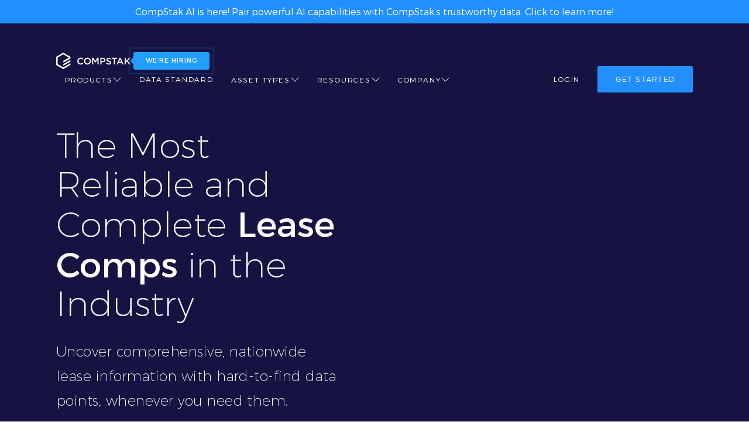

--- FILE ---
content_type: text/html; charset=UTF-8
request_url: https://compstak.com/cre_lease_data
body_size: 111201
content:
<!doctype html>
<html lang="en-US">
<head>
	<meta charset="UTF-8">
	<meta name="viewport" content="width=device-width, initial-scale=1">
	<link rel="icon" href="https://compstak.com/wp-content/themes/compstak/favicon.ico" type="image/x-icon">
	<meta name='robots' content='index, follow, max-image-preview:large, max-snippet:-1, max-video-preview:-1' />

	<!-- This site is optimized with the Yoast SEO plugin v26.6 - https://yoast.com/wordpress/plugins/seo/ -->
	<title>CompStak - CompStak One Lease Comps</title>
	<meta name="description" content="Timely, analyst reviewed commercial lease comps, sale comps, and property details." />
	<meta property="og:locale" content="en_US" />
	<meta property="og:type" content="article" />
	<meta property="og:title" content="CompStak - CompStak One Lease Comps" />
	<meta property="og:description" content="Timely, analyst reviewed commercial lease comps, sale comps, and property details." />
	<meta property="og:url" content="https://compstak.com/cre_lease_data" />
	<meta property="og:site_name" content="CompStak" />
	<meta property="article:modified_time" content="2025-06-06T14:14:03+00:00" />
	<meta name="twitter:card" content="summary_large_image" />
	<meta name="twitter:label1" content="Est. reading time" />
	<meta name="twitter:data1" content="1 minute" />
	<script type="application/ld+json" class="yoast-schema-graph">{"@context":"https://schema.org","@graph":[{"@type":"WebPage","@id":"https://compstak.com/cre_lease_data","url":"https://compstak.com/cre_lease_data","name":"CompStak - CompStak One Lease Comps","isPartOf":{"@id":"https://compstak.com/#website"},"datePublished":"2023-09-27T18:33:38+00:00","dateModified":"2025-06-06T14:14:03+00:00","description":"Timely, analyst reviewed commercial lease comps, sale comps, and property details.","breadcrumb":{"@id":"https://compstak.com/cre_lease_data#breadcrumb"},"inLanguage":"en-US","potentialAction":[{"@type":"ReadAction","target":["https://compstak.com/cre_lease_data"]}]},{"@type":"BreadcrumbList","@id":"https://compstak.com/cre_lease_data#breadcrumb","itemListElement":[{"@type":"ListItem","position":1,"name":"Home","item":"https://compstak.com/"},{"@type":"ListItem","position":2,"name":"CompStak One Lease Comps"}]},{"@type":"WebSite","@id":"https://compstak.com/#website","url":"https://compstak.com/","name":"CompStak: Nationwide Commercial Real Estate Data Platform","description":"CompStak: Nationwide Commercial Real Estate Data Platform","publisher":{"@id":"https://compstak.com/#organization"},"potentialAction":[{"@type":"SearchAction","target":{"@type":"EntryPoint","urlTemplate":"https://compstak.com/?s={search_term_string}"},"query-input":{"@type":"PropertyValueSpecification","valueRequired":true,"valueName":"search_term_string"}}],"inLanguage":"en-US"},{"@type":"Organization","@id":"https://compstak.com/#organization","name":"Compstak","url":"https://compstak.com/","logo":{"@type":"ImageObject","inLanguage":"en-US","@id":"https://compstak.com/#/schema/logo/image/","url":"https://public-static.stage.cs-int-592.com/wp-content/uploads/2023/06/06173931/og-logo.png","contentUrl":"https://public-static.stage.cs-int-592.com/wp-content/uploads/2023/06/06173931/og-logo.png","width":500,"height":500,"caption":"Compstak"},"image":{"@id":"https://compstak.com/#/schema/logo/image/"}}]}</script>
	<!-- / Yoast SEO plugin. -->


<link rel='dns-prefetch' href='//compstak.com' />
<link rel='dns-prefetch' href='//js.hs-scripts.com' />
<link rel="alternate" type="application/rss+xml" title="CompStak &raquo; Feed" href="https://compstak.com/feed" />
<link rel="alternate" type="application/rss+xml" title="CompStak &raquo; Comments Feed" href="https://compstak.com/comments/feed" />
<link rel="alternate" title="oEmbed (JSON)" type="application/json+oembed" href="https://compstak.com/wp-json/oembed/1.0/embed?url=https%3A%2F%2Fcompstak.com%2Fcre_lease_data" />
<link rel="alternate" title="oEmbed (XML)" type="text/xml+oembed" href="https://compstak.com/wp-json/oembed/1.0/embed?url=https%3A%2F%2Fcompstak.com%2Fcre_lease_data&#038;format=xml" />
		
	<style id='wp-img-auto-sizes-contain-inline-css'>
img:is([sizes=auto i],[sizes^="auto," i]){contain-intrinsic-size:3000px 1500px}
/*# sourceURL=wp-img-auto-sizes-contain-inline-css */
</style>
<style id='wp-block-library-inline-css'>
:root{--wp-block-synced-color:#7a00df;--wp-block-synced-color--rgb:122,0,223;--wp-bound-block-color:var(--wp-block-synced-color);--wp-editor-canvas-background:#ddd;--wp-admin-theme-color:#007cba;--wp-admin-theme-color--rgb:0,124,186;--wp-admin-theme-color-darker-10:#006ba1;--wp-admin-theme-color-darker-10--rgb:0,107,160.5;--wp-admin-theme-color-darker-20:#005a87;--wp-admin-theme-color-darker-20--rgb:0,90,135;--wp-admin-border-width-focus:2px}@media (min-resolution:192dpi){:root{--wp-admin-border-width-focus:1.5px}}.wp-element-button{cursor:pointer}:root .has-very-light-gray-background-color{background-color:#eee}:root .has-very-dark-gray-background-color{background-color:#313131}:root .has-very-light-gray-color{color:#eee}:root .has-very-dark-gray-color{color:#313131}:root .has-vivid-green-cyan-to-vivid-cyan-blue-gradient-background{background:linear-gradient(135deg,#00d084,#0693e3)}:root .has-purple-crush-gradient-background{background:linear-gradient(135deg,#34e2e4,#4721fb 50%,#ab1dfe)}:root .has-hazy-dawn-gradient-background{background:linear-gradient(135deg,#faaca8,#dad0ec)}:root .has-subdued-olive-gradient-background{background:linear-gradient(135deg,#fafae1,#67a671)}:root .has-atomic-cream-gradient-background{background:linear-gradient(135deg,#fdd79a,#004a59)}:root .has-nightshade-gradient-background{background:linear-gradient(135deg,#330968,#31cdcf)}:root .has-midnight-gradient-background{background:linear-gradient(135deg,#020381,#2874fc)}:root{--wp--preset--font-size--normal:16px;--wp--preset--font-size--huge:42px}.has-regular-font-size{font-size:1em}.has-larger-font-size{font-size:2.625em}.has-normal-font-size{font-size:var(--wp--preset--font-size--normal)}.has-huge-font-size{font-size:var(--wp--preset--font-size--huge)}.has-text-align-center{text-align:center}.has-text-align-left{text-align:left}.has-text-align-right{text-align:right}.has-fit-text{white-space:nowrap!important}#end-resizable-editor-section{display:none}.aligncenter{clear:both}.items-justified-left{justify-content:flex-start}.items-justified-center{justify-content:center}.items-justified-right{justify-content:flex-end}.items-justified-space-between{justify-content:space-between}.screen-reader-text{border:0;clip-path:inset(50%);height:1px;margin:-1px;overflow:hidden;padding:0;position:absolute;width:1px;word-wrap:normal!important}.screen-reader-text:focus{background-color:#ddd;clip-path:none;color:#444;display:block;font-size:1em;height:auto;left:5px;line-height:normal;padding:15px 23px 14px;text-decoration:none;top:5px;width:auto;z-index:100000}html :where(.has-border-color){border-style:solid}html :where([style*=border-top-color]){border-top-style:solid}html :where([style*=border-right-color]){border-right-style:solid}html :where([style*=border-bottom-color]){border-bottom-style:solid}html :where([style*=border-left-color]){border-left-style:solid}html :where([style*=border-width]){border-style:solid}html :where([style*=border-top-width]){border-top-style:solid}html :where([style*=border-right-width]){border-right-style:solid}html :where([style*=border-bottom-width]){border-bottom-style:solid}html :where([style*=border-left-width]){border-left-style:solid}html :where(img[class*=wp-image-]){height:auto;max-width:100%}:where(figure){margin:0 0 1em}html :where(.is-position-sticky){--wp-admin--admin-bar--position-offset:var(--wp-admin--admin-bar--height,0px)}@media screen and (max-width:600px){html :where(.is-position-sticky){--wp-admin--admin-bar--position-offset:0px}}

/*# sourceURL=wp-block-library-inline-css */
</style><style id='wp-block-button-inline-css'>
.wp-block-button__link{align-content:center;box-sizing:border-box;cursor:pointer;display:inline-block;height:100%;text-align:center;word-break:break-word}.wp-block-button__link.aligncenter{text-align:center}.wp-block-button__link.alignright{text-align:right}:where(.wp-block-button__link){border-radius:9999px;box-shadow:none;padding:calc(.667em + 2px) calc(1.333em + 2px);text-decoration:none}.wp-block-button[style*=text-decoration] .wp-block-button__link{text-decoration:inherit}.wp-block-buttons>.wp-block-button.has-custom-width{max-width:none}.wp-block-buttons>.wp-block-button.has-custom-width .wp-block-button__link{width:100%}.wp-block-buttons>.wp-block-button.has-custom-font-size .wp-block-button__link{font-size:inherit}.wp-block-buttons>.wp-block-button.wp-block-button__width-25{width:calc(25% - var(--wp--style--block-gap, .5em)*.75)}.wp-block-buttons>.wp-block-button.wp-block-button__width-50{width:calc(50% - var(--wp--style--block-gap, .5em)*.5)}.wp-block-buttons>.wp-block-button.wp-block-button__width-75{width:calc(75% - var(--wp--style--block-gap, .5em)*.25)}.wp-block-buttons>.wp-block-button.wp-block-button__width-100{flex-basis:100%;width:100%}.wp-block-buttons.is-vertical>.wp-block-button.wp-block-button__width-25{width:25%}.wp-block-buttons.is-vertical>.wp-block-button.wp-block-button__width-50{width:50%}.wp-block-buttons.is-vertical>.wp-block-button.wp-block-button__width-75{width:75%}.wp-block-button.is-style-squared,.wp-block-button__link.wp-block-button.is-style-squared{border-radius:0}.wp-block-button.no-border-radius,.wp-block-button__link.no-border-radius{border-radius:0!important}:root :where(.wp-block-button .wp-block-button__link.is-style-outline),:root :where(.wp-block-button.is-style-outline>.wp-block-button__link){border:2px solid;padding:.667em 1.333em}:root :where(.wp-block-button .wp-block-button__link.is-style-outline:not(.has-text-color)),:root :where(.wp-block-button.is-style-outline>.wp-block-button__link:not(.has-text-color)){color:currentColor}:root :where(.wp-block-button .wp-block-button__link.is-style-outline:not(.has-background)),:root :where(.wp-block-button.is-style-outline>.wp-block-button__link:not(.has-background)){background-color:initial;background-image:none}
/*# sourceURL=https://compstak.com/wp-includes/blocks/button/style.min.css */
</style>
<style id='wp-block-heading-inline-css'>
h1:where(.wp-block-heading).has-background,h2:where(.wp-block-heading).has-background,h3:where(.wp-block-heading).has-background,h4:where(.wp-block-heading).has-background,h5:where(.wp-block-heading).has-background,h6:where(.wp-block-heading).has-background{padding:1.25em 2.375em}h1.has-text-align-left[style*=writing-mode]:where([style*=vertical-lr]),h1.has-text-align-right[style*=writing-mode]:where([style*=vertical-rl]),h2.has-text-align-left[style*=writing-mode]:where([style*=vertical-lr]),h2.has-text-align-right[style*=writing-mode]:where([style*=vertical-rl]),h3.has-text-align-left[style*=writing-mode]:where([style*=vertical-lr]),h3.has-text-align-right[style*=writing-mode]:where([style*=vertical-rl]),h4.has-text-align-left[style*=writing-mode]:where([style*=vertical-lr]),h4.has-text-align-right[style*=writing-mode]:where([style*=vertical-rl]),h5.has-text-align-left[style*=writing-mode]:where([style*=vertical-lr]),h5.has-text-align-right[style*=writing-mode]:where([style*=vertical-rl]),h6.has-text-align-left[style*=writing-mode]:where([style*=vertical-lr]),h6.has-text-align-right[style*=writing-mode]:where([style*=vertical-rl]){rotate:180deg}
/*# sourceURL=https://compstak.com/wp-includes/blocks/heading/style.min.css */
</style>
<style id='wp-block-group-inline-css'>
.wp-block-group{box-sizing:border-box}:where(.wp-block-group.wp-block-group-is-layout-constrained){position:relative}
/*# sourceURL=https://compstak.com/wp-includes/blocks/group/style.min.css */
</style>
<style id='wp-block-paragraph-inline-css'>
.is-small-text{font-size:.875em}.is-regular-text{font-size:1em}.is-large-text{font-size:2.25em}.is-larger-text{font-size:3em}.has-drop-cap:not(:focus):first-letter{float:left;font-size:8.4em;font-style:normal;font-weight:100;line-height:.68;margin:.05em .1em 0 0;text-transform:uppercase}body.rtl .has-drop-cap:not(:focus):first-letter{float:none;margin-left:.1em}p.has-drop-cap.has-background{overflow:hidden}:root :where(p.has-background){padding:1.25em 2.375em}:where(p.has-text-color:not(.has-link-color)) a{color:inherit}p.has-text-align-left[style*="writing-mode:vertical-lr"],p.has-text-align-right[style*="writing-mode:vertical-rl"]{rotate:180deg}
/*# sourceURL=https://compstak.com/wp-includes/blocks/paragraph/style.min.css */
</style>
<style id='wp-block-spacer-inline-css'>
.wp-block-spacer{clear:both}
/*# sourceURL=https://compstak.com/wp-includes/blocks/spacer/style.min.css */
</style>
<style id='global-styles-inline-css'>
:root{--wp--preset--aspect-ratio--square: 1;--wp--preset--aspect-ratio--4-3: 4/3;--wp--preset--aspect-ratio--3-4: 3/4;--wp--preset--aspect-ratio--3-2: 3/2;--wp--preset--aspect-ratio--2-3: 2/3;--wp--preset--aspect-ratio--16-9: 16/9;--wp--preset--aspect-ratio--9-16: 9/16;--wp--preset--color--black: #000000;--wp--preset--color--cyan-bluish-gray: #abb8c3;--wp--preset--color--white: #ffffff;--wp--preset--color--pale-pink: #f78da7;--wp--preset--color--vivid-red: #cf2e2e;--wp--preset--color--luminous-vivid-orange: #ff6900;--wp--preset--color--luminous-vivid-amber: #fcb900;--wp--preset--color--light-green-cyan: #7bdcb5;--wp--preset--color--vivid-green-cyan: #00d084;--wp--preset--color--pale-cyan-blue: #8ed1fc;--wp--preset--color--vivid-cyan-blue: #0693e3;--wp--preset--color--vivid-purple: #9b51e0;--wp--preset--color--foreground: #283040;--wp--preset--color--dark-blue: #30394D;--wp--preset--color--indigo: #1C1947;--wp--preset--color--charcoal: #333333;--wp--preset--color--off-white: #eaebec;--wp--preset--color--cs-suite-gray: #fafbfc;--wp--preset--color--cs-suite-button-blue: #228fff;--wp--preset--color--cs-suite-hero-dark-blue: #161342;--wp--preset--color--cs-suite-dark-blue: #50576d;--wp--preset--color--light-gray: #d4dce2;--wp--preset--color--very-light-gray: #f7f8f8;--wp--preset--color--white-smoke: #f5f5f5;--wp--preset--color--sky-blue: #22A6FF;--wp--preset--color--blue: #088dff;--wp--preset--color--green: #4FB37F;--wp--preset--color--light-green: #84C299;--wp--preset--color--cs-ai-deep-blue: #05032D;--wp--preset--color--cs-ai-dark-grey: #252347;--wp--preset--gradient--vivid-cyan-blue-to-vivid-purple: linear-gradient(135deg,rgb(6,147,227) 0%,rgb(155,81,224) 100%);--wp--preset--gradient--light-green-cyan-to-vivid-green-cyan: linear-gradient(135deg,rgb(122,220,180) 0%,rgb(0,208,130) 100%);--wp--preset--gradient--luminous-vivid-amber-to-luminous-vivid-orange: linear-gradient(135deg,rgb(252,185,0) 0%,rgb(255,105,0) 100%);--wp--preset--gradient--luminous-vivid-orange-to-vivid-red: linear-gradient(135deg,rgb(255,105,0) 0%,rgb(207,46,46) 100%);--wp--preset--gradient--very-light-gray-to-cyan-bluish-gray: linear-gradient(135deg,rgb(238,238,238) 0%,rgb(169,184,195) 100%);--wp--preset--gradient--cool-to-warm-spectrum: linear-gradient(135deg,rgb(74,234,220) 0%,rgb(151,120,209) 20%,rgb(207,42,186) 40%,rgb(238,44,130) 60%,rgb(251,105,98) 80%,rgb(254,248,76) 100%);--wp--preset--gradient--blush-light-purple: linear-gradient(135deg,rgb(255,206,236) 0%,rgb(152,150,240) 100%);--wp--preset--gradient--blush-bordeaux: linear-gradient(135deg,rgb(254,205,165) 0%,rgb(254,45,45) 50%,rgb(107,0,62) 100%);--wp--preset--gradient--luminous-dusk: linear-gradient(135deg,rgb(255,203,112) 0%,rgb(199,81,192) 50%,rgb(65,88,208) 100%);--wp--preset--gradient--pale-ocean: linear-gradient(135deg,rgb(255,245,203) 0%,rgb(182,227,212) 50%,rgb(51,167,181) 100%);--wp--preset--gradient--electric-grass: linear-gradient(135deg,rgb(202,248,128) 0%,rgb(113,206,126) 100%);--wp--preset--gradient--midnight: linear-gradient(135deg,rgb(2,3,129) 0%,rgb(40,116,252) 100%);--wp--preset--font-size--small: 13px;--wp--preset--font-size--medium: 20px;--wp--preset--font-size--large: 36px;--wp--preset--font-size--x-large: 42px;--wp--preset--spacing--20: 0.44rem;--wp--preset--spacing--30: 0.67rem;--wp--preset--spacing--40: 1rem;--wp--preset--spacing--50: 1.5rem;--wp--preset--spacing--60: 2.25rem;--wp--preset--spacing--70: 3.38rem;--wp--preset--spacing--80: 5.06rem;--wp--preset--shadow--natural: 6px 6px 9px rgba(0, 0, 0, 0.2);--wp--preset--shadow--deep: 12px 12px 50px rgba(0, 0, 0, 0.4);--wp--preset--shadow--sharp: 6px 6px 0px rgba(0, 0, 0, 0.2);--wp--preset--shadow--outlined: 6px 6px 0px -3px rgb(255, 255, 255), 6px 6px rgb(0, 0, 0);--wp--preset--shadow--crisp: 6px 6px 0px rgb(0, 0, 0);}:where(body) { margin: 0; }.wp-site-blocks > .alignleft { float: left; margin-right: 2em; }.wp-site-blocks > .alignright { float: right; margin-left: 2em; }.wp-site-blocks > .aligncenter { justify-content: center; margin-left: auto; margin-right: auto; }:where(.wp-site-blocks) > * { margin-block-start: 24px; margin-block-end: 0; }:where(.wp-site-blocks) > :first-child { margin-block-start: 0; }:where(.wp-site-blocks) > :last-child { margin-block-end: 0; }:root { --wp--style--block-gap: 24px; }:root :where(.is-layout-flow) > :first-child{margin-block-start: 0;}:root :where(.is-layout-flow) > :last-child{margin-block-end: 0;}:root :where(.is-layout-flow) > *{margin-block-start: 24px;margin-block-end: 0;}:root :where(.is-layout-constrained) > :first-child{margin-block-start: 0;}:root :where(.is-layout-constrained) > :last-child{margin-block-end: 0;}:root :where(.is-layout-constrained) > *{margin-block-start: 24px;margin-block-end: 0;}:root :where(.is-layout-flex){gap: 24px;}:root :where(.is-layout-grid){gap: 24px;}.is-layout-flow > .alignleft{float: left;margin-inline-start: 0;margin-inline-end: 2em;}.is-layout-flow > .alignright{float: right;margin-inline-start: 2em;margin-inline-end: 0;}.is-layout-flow > .aligncenter{margin-left: auto !important;margin-right: auto !important;}.is-layout-constrained > .alignleft{float: left;margin-inline-start: 0;margin-inline-end: 2em;}.is-layout-constrained > .alignright{float: right;margin-inline-start: 2em;margin-inline-end: 0;}.is-layout-constrained > .aligncenter{margin-left: auto !important;margin-right: auto !important;}.is-layout-constrained > :where(:not(.alignleft):not(.alignright):not(.alignfull)){margin-left: auto !important;margin-right: auto !important;}body .is-layout-flex{display: flex;}.is-layout-flex{flex-wrap: wrap;align-items: center;}.is-layout-flex > :is(*, div){margin: 0;}body .is-layout-grid{display: grid;}.is-layout-grid > :is(*, div){margin: 0;}body{padding-top: 0px;padding-right: 0px;padding-bottom: 0px;padding-left: 0px;}a:where(:not(.wp-element-button)){text-decoration: underline;}:root :where(.wp-element-button, .wp-block-button__link){background-color: #32373c;border-width: 0;color: #fff;font-family: inherit;font-size: inherit;font-style: inherit;font-weight: inherit;letter-spacing: inherit;line-height: inherit;padding-top: calc(0.667em + 2px);padding-right: calc(1.333em + 2px);padding-bottom: calc(0.667em + 2px);padding-left: calc(1.333em + 2px);text-decoration: none;text-transform: inherit;}.has-black-color{color: var(--wp--preset--color--black) !important;}.has-cyan-bluish-gray-color{color: var(--wp--preset--color--cyan-bluish-gray) !important;}.has-white-color{color: var(--wp--preset--color--white) !important;}.has-pale-pink-color{color: var(--wp--preset--color--pale-pink) !important;}.has-vivid-red-color{color: var(--wp--preset--color--vivid-red) !important;}.has-luminous-vivid-orange-color{color: var(--wp--preset--color--luminous-vivid-orange) !important;}.has-luminous-vivid-amber-color{color: var(--wp--preset--color--luminous-vivid-amber) !important;}.has-light-green-cyan-color{color: var(--wp--preset--color--light-green-cyan) !important;}.has-vivid-green-cyan-color{color: var(--wp--preset--color--vivid-green-cyan) !important;}.has-pale-cyan-blue-color{color: var(--wp--preset--color--pale-cyan-blue) !important;}.has-vivid-cyan-blue-color{color: var(--wp--preset--color--vivid-cyan-blue) !important;}.has-vivid-purple-color{color: var(--wp--preset--color--vivid-purple) !important;}.has-foreground-color{color: var(--wp--preset--color--foreground) !important;}.has-dark-blue-color{color: var(--wp--preset--color--dark-blue) !important;}.has-indigo-color{color: var(--wp--preset--color--indigo) !important;}.has-charcoal-color{color: var(--wp--preset--color--charcoal) !important;}.has-off-white-color{color: var(--wp--preset--color--off-white) !important;}.has-cs-suite-gray-color{color: var(--wp--preset--color--cs-suite-gray) !important;}.has-cs-suite-button-blue-color{color: var(--wp--preset--color--cs-suite-button-blue) !important;}.has-cs-suite-hero-dark-blue-color{color: var(--wp--preset--color--cs-suite-hero-dark-blue) !important;}.has-cs-suite-dark-blue-color{color: var(--wp--preset--color--cs-suite-dark-blue) !important;}.has-light-gray-color{color: var(--wp--preset--color--light-gray) !important;}.has-very-light-gray-color{color: var(--wp--preset--color--very-light-gray) !important;}.has-white-smoke-color{color: var(--wp--preset--color--white-smoke) !important;}.has-sky-blue-color{color: var(--wp--preset--color--sky-blue) !important;}.has-blue-color{color: var(--wp--preset--color--blue) !important;}.has-green-color{color: var(--wp--preset--color--green) !important;}.has-light-green-color{color: var(--wp--preset--color--light-green) !important;}.has-cs-ai-deep-blue-color{color: var(--wp--preset--color--cs-ai-deep-blue) !important;}.has-cs-ai-dark-grey-color{color: var(--wp--preset--color--cs-ai-dark-grey) !important;}.has-black-background-color{background-color: var(--wp--preset--color--black) !important;}.has-cyan-bluish-gray-background-color{background-color: var(--wp--preset--color--cyan-bluish-gray) !important;}.has-white-background-color{background-color: var(--wp--preset--color--white) !important;}.has-pale-pink-background-color{background-color: var(--wp--preset--color--pale-pink) !important;}.has-vivid-red-background-color{background-color: var(--wp--preset--color--vivid-red) !important;}.has-luminous-vivid-orange-background-color{background-color: var(--wp--preset--color--luminous-vivid-orange) !important;}.has-luminous-vivid-amber-background-color{background-color: var(--wp--preset--color--luminous-vivid-amber) !important;}.has-light-green-cyan-background-color{background-color: var(--wp--preset--color--light-green-cyan) !important;}.has-vivid-green-cyan-background-color{background-color: var(--wp--preset--color--vivid-green-cyan) !important;}.has-pale-cyan-blue-background-color{background-color: var(--wp--preset--color--pale-cyan-blue) !important;}.has-vivid-cyan-blue-background-color{background-color: var(--wp--preset--color--vivid-cyan-blue) !important;}.has-vivid-purple-background-color{background-color: var(--wp--preset--color--vivid-purple) !important;}.has-foreground-background-color{background-color: var(--wp--preset--color--foreground) !important;}.has-dark-blue-background-color{background-color: var(--wp--preset--color--dark-blue) !important;}.has-indigo-background-color{background-color: var(--wp--preset--color--indigo) !important;}.has-charcoal-background-color{background-color: var(--wp--preset--color--charcoal) !important;}.has-off-white-background-color{background-color: var(--wp--preset--color--off-white) !important;}.has-cs-suite-gray-background-color{background-color: var(--wp--preset--color--cs-suite-gray) !important;}.has-cs-suite-button-blue-background-color{background-color: var(--wp--preset--color--cs-suite-button-blue) !important;}.has-cs-suite-hero-dark-blue-background-color{background-color: var(--wp--preset--color--cs-suite-hero-dark-blue) !important;}.has-cs-suite-dark-blue-background-color{background-color: var(--wp--preset--color--cs-suite-dark-blue) !important;}.has-light-gray-background-color{background-color: var(--wp--preset--color--light-gray) !important;}.has-very-light-gray-background-color{background-color: var(--wp--preset--color--very-light-gray) !important;}.has-white-smoke-background-color{background-color: var(--wp--preset--color--white-smoke) !important;}.has-sky-blue-background-color{background-color: var(--wp--preset--color--sky-blue) !important;}.has-blue-background-color{background-color: var(--wp--preset--color--blue) !important;}.has-green-background-color{background-color: var(--wp--preset--color--green) !important;}.has-light-green-background-color{background-color: var(--wp--preset--color--light-green) !important;}.has-cs-ai-deep-blue-background-color{background-color: var(--wp--preset--color--cs-ai-deep-blue) !important;}.has-cs-ai-dark-grey-background-color{background-color: var(--wp--preset--color--cs-ai-dark-grey) !important;}.has-black-border-color{border-color: var(--wp--preset--color--black) !important;}.has-cyan-bluish-gray-border-color{border-color: var(--wp--preset--color--cyan-bluish-gray) !important;}.has-white-border-color{border-color: var(--wp--preset--color--white) !important;}.has-pale-pink-border-color{border-color: var(--wp--preset--color--pale-pink) !important;}.has-vivid-red-border-color{border-color: var(--wp--preset--color--vivid-red) !important;}.has-luminous-vivid-orange-border-color{border-color: var(--wp--preset--color--luminous-vivid-orange) !important;}.has-luminous-vivid-amber-border-color{border-color: var(--wp--preset--color--luminous-vivid-amber) !important;}.has-light-green-cyan-border-color{border-color: var(--wp--preset--color--light-green-cyan) !important;}.has-vivid-green-cyan-border-color{border-color: var(--wp--preset--color--vivid-green-cyan) !important;}.has-pale-cyan-blue-border-color{border-color: var(--wp--preset--color--pale-cyan-blue) !important;}.has-vivid-cyan-blue-border-color{border-color: var(--wp--preset--color--vivid-cyan-blue) !important;}.has-vivid-purple-border-color{border-color: var(--wp--preset--color--vivid-purple) !important;}.has-foreground-border-color{border-color: var(--wp--preset--color--foreground) !important;}.has-dark-blue-border-color{border-color: var(--wp--preset--color--dark-blue) !important;}.has-indigo-border-color{border-color: var(--wp--preset--color--indigo) !important;}.has-charcoal-border-color{border-color: var(--wp--preset--color--charcoal) !important;}.has-off-white-border-color{border-color: var(--wp--preset--color--off-white) !important;}.has-cs-suite-gray-border-color{border-color: var(--wp--preset--color--cs-suite-gray) !important;}.has-cs-suite-button-blue-border-color{border-color: var(--wp--preset--color--cs-suite-button-blue) !important;}.has-cs-suite-hero-dark-blue-border-color{border-color: var(--wp--preset--color--cs-suite-hero-dark-blue) !important;}.has-cs-suite-dark-blue-border-color{border-color: var(--wp--preset--color--cs-suite-dark-blue) !important;}.has-light-gray-border-color{border-color: var(--wp--preset--color--light-gray) !important;}.has-very-light-gray-border-color{border-color: var(--wp--preset--color--very-light-gray) !important;}.has-white-smoke-border-color{border-color: var(--wp--preset--color--white-smoke) !important;}.has-sky-blue-border-color{border-color: var(--wp--preset--color--sky-blue) !important;}.has-blue-border-color{border-color: var(--wp--preset--color--blue) !important;}.has-green-border-color{border-color: var(--wp--preset--color--green) !important;}.has-light-green-border-color{border-color: var(--wp--preset--color--light-green) !important;}.has-cs-ai-deep-blue-border-color{border-color: var(--wp--preset--color--cs-ai-deep-blue) !important;}.has-cs-ai-dark-grey-border-color{border-color: var(--wp--preset--color--cs-ai-dark-grey) !important;}.has-vivid-cyan-blue-to-vivid-purple-gradient-background{background: var(--wp--preset--gradient--vivid-cyan-blue-to-vivid-purple) !important;}.has-light-green-cyan-to-vivid-green-cyan-gradient-background{background: var(--wp--preset--gradient--light-green-cyan-to-vivid-green-cyan) !important;}.has-luminous-vivid-amber-to-luminous-vivid-orange-gradient-background{background: var(--wp--preset--gradient--luminous-vivid-amber-to-luminous-vivid-orange) !important;}.has-luminous-vivid-orange-to-vivid-red-gradient-background{background: var(--wp--preset--gradient--luminous-vivid-orange-to-vivid-red) !important;}.has-very-light-gray-to-cyan-bluish-gray-gradient-background{background: var(--wp--preset--gradient--very-light-gray-to-cyan-bluish-gray) !important;}.has-cool-to-warm-spectrum-gradient-background{background: var(--wp--preset--gradient--cool-to-warm-spectrum) !important;}.has-blush-light-purple-gradient-background{background: var(--wp--preset--gradient--blush-light-purple) !important;}.has-blush-bordeaux-gradient-background{background: var(--wp--preset--gradient--blush-bordeaux) !important;}.has-luminous-dusk-gradient-background{background: var(--wp--preset--gradient--luminous-dusk) !important;}.has-pale-ocean-gradient-background{background: var(--wp--preset--gradient--pale-ocean) !important;}.has-electric-grass-gradient-background{background: var(--wp--preset--gradient--electric-grass) !important;}.has-midnight-gradient-background{background: var(--wp--preset--gradient--midnight) !important;}.has-small-font-size{font-size: var(--wp--preset--font-size--small) !important;}.has-medium-font-size{font-size: var(--wp--preset--font-size--medium) !important;}.has-large-font-size{font-size: var(--wp--preset--font-size--large) !important;}.has-x-large-font-size{font-size: var(--wp--preset--font-size--x-large) !important;}
/*# sourceURL=global-styles-inline-css */
</style>

<link rel='stylesheet' id='wppopups-base-css' href='https://compstak.com/wp-content/plugins/wp-popups-lite/src/assets/css/wppopups-base.css?ver=2.2.0.3' media='all' />
<link rel='stylesheet' id='compstak-main-css' href='https://compstak.com/wp-content/themes/compstak/assets/dist/css/compstak-main.min.css?ver=1.3.41' media='all' />
<link rel='stylesheet' id='wp-paginate-css' href='https://compstak.com/wp-content/plugins/wp-paginate/css/wp-paginate.css?ver=2.2.4' media='screen' />
<script src="https://compstak.com/wp-includes/js/jquery/jquery.min.js?ver=3.7.1" id="jquery-core-js"></script>
<script src="https://compstak.com/wp-includes/js/jquery/jquery-migrate.min.js?ver=3.4.1" id="jquery-migrate-js"></script>
<script id="compstak-theme-main-js-extra">
var envVariables = null;
//# sourceURL=compstak-theme-main-js-extra
</script>
<script src="https://compstak.com/wp-content/themes/compstak/assets/dist/js/app.min.js?ver=6.9" defer="defer" type="text/javascript"></script>
<link rel="https://api.w.org/" href="https://compstak.com/wp-json/" /><link rel="alternate" title="JSON" type="application/json" href="https://compstak.com/wp-json/wp/v2/pages/3967" /><link rel="EditURI" type="application/rsd+xml" title="RSD" href="https://compstak.com/xmlrpc.php?rsd" />
<meta name="generator" content="WordPress 6.9" />
<link rel='shortlink' href='https://compstak.com/?p=3967' />
			<!-- DO NOT COPY THIS SNIPPET! Start of Page Analytics Tracking for HubSpot WordPress plugin v11.3.33-->
			<script class="hsq-set-content-id" data-content-id="standard-page">
				var _hsq = _hsq || [];
				_hsq.push(["setContentType", "standard-page"]);
			</script>
			<!-- DO NOT COPY THIS SNIPPET! End of Page Analytics Tracking for HubSpot WordPress plugin -->
			<link rel="canonical" href="https://compstak.com/cre_lease_data" />

	<!-- Google Analytics 4 -->
	<script async src="https://www.googletagmanager.com/gtag/js?id=G-HYYZ2Y23PH"></script>
	<script>
		window.dataLayer = window.dataLayer || [];
		function gtag(){dataLayer.push(arguments);}
		gtag('js', new Date());
		gtag('config', 'G-HYYZ2Y23PH');
	</script>
	<!-- End Google Analytics 4 -->

	<!-- Google Ads -->
	<script async src="https://www.googletagmanager.com/gtag/js?id=AW-936571871"></script>
	<script>
		window.dataLayer = window.dataLayer || [];
		function gtag(){dataLayer.push(arguments);}
		gtag('js', new Date());
		gtag('config', 'AW-936571871');
	</script>
	<!-- End Google Ads -->

	<!-- FullStory -->
	<script>
	window['_fs_host'] = 'fullstory.com';
	window['_fs_script'] = 'edge.fullstory.com/s/fs.js';
	window['_fs_org'] = 'swT';
	window['_fs_namespace'] = 'FS';
	!function(m,n,e,t,l,o,g,y){var s,f,a=function(h){
	return!(h in m)||(m.console&&m.console.log&&m.console.log('FullStory namespace conflict. Please set window["_fs_namespace"].'),!1)}(e)
	;function p(b){var h,d=[];function j(){h&&(d.forEach((function(b){var d;try{d=b[h[0]]&&b[h[0]](h[1])}catch(h){return void(b[3]&&b[3](h))}
	d&&d.then?d.then(b[2],b[3]):b[2]&&b[2](d)})),d.length=0)}function r(b){return function(d){h||(h=[b,d],j())}}return b(r(0),r(1)),{
	then:function(b,h){return p((function(r,i){d.push([b,h,r,i]),j()}))}}}a&&(g=m[e]=function(){var b=function(b,d,j,r){function i(i,c){
	h(b,d,j,i,c,r)}r=r||2;var c,u=/Async$/;return u.test(b)?(b=b.replace(u,""),"function"==typeof Promise?new Promise(i):p(i)):h(b,d,j,c,c,r)}
	;function h(h,d,j,r,i,c){return b._api?b._api(h,d,j,r,i,c):(b.q&&b.q.push([h,d,j,r,i,c]),null)}return b.q=[],b}(),y=function(b){function h(h){
	"function"==typeof h[4]&&h[4](new Error(b))}var d=g.q;if(d){for(var j=0;j<d.length;j++)h(d[j]);d.length=0,d.push=h}},function(){
	(o=n.createElement(t)).async=!0,o.crossOrigin="anonymous",o.src="https://"+l,o.onerror=function(){y("Error loading "+l)}
	;var b=n.getElementsByTagName(t)[0];b&&b.parentNode?b.parentNode.insertBefore(o,b):n.head.appendChild(o)}(),function(){function b(){}
	function h(b,h,d){g(b,h,d,1)}function d(b,d,j){h("setProperties",{type:b,properties:d},j)}function j(b,h){d("user",b,h)}function r(b,h,d){j({
	uid:b},d),h&&j(h,d)}g.identify=r,g.setUserVars=j,g.identifyAccount=b,g.clearUserCookie=b,g.setVars=d,g.event=function(b,d,j){h("trackEvent",{
	name:b,properties:d},j)},g.anonymize=function(){r(!1)},g.shutdown=function(){h("shutdown")},g.restart=function(){h("restart")},
	g.log=function(b,d){h("log",{level:b,msg:d})},g.consent=function(b){h("setIdentity",{consent:!arguments.length||b})}}(),s="fetch",
	f="XMLHttpRequest",g._w={},g._w[f]=m[f],g._w[s]=m[s],m[s]&&(m[s]=function(){return g._w[s].apply(this,arguments)}),g._v="2.0.0")
	}(window,document,window._fs_namespace,"script",window._fs_script);
	</script>
	<!-- End FullStory -->
	
	<!-- js-cookie -->
	<script src="https://cdn.jsdelivr.net/npm/js-cookie@3/dist/js.cookie.min.js"></script>
	<!-- js-cookie -->
	<!-- RB2B / retention.com -->
	<script>
    !function () {var reb2b = window.reb2b = window.reb2b || [];
    if (reb2b.invoked) return;reb2b.invoked = true;reb2b.methods = ["identify", "collect"];
    reb2b.factory = function (method) {return function () {var args = Array.prototype.slice.call(arguments);
    args.unshift(method);reb2b.push(args);return reb2b;};};
    for (var i = 0; i < reb2b.methods.length; i++) {var key = reb2b.methods[i];reb2b[key] = reb2b.factory(key);}
    reb2b.load = function (key) {var script = document.createElement("script");script.type = "text/javascript";script.async = true;
    script.src = "https://s3-us-west-2.amazonaws.com/b2bjsstore/b/" + key + "/reb2b.js.gz";
    var first = document.getElementsByTagName("script")[0];
    first.parentNode.insertBefore(script, first);};
    reb2b.SNIPPET_VERSION = "1.0.1";reb2b.load("QO92DHKKP8N7");}();
  	</script>
	<!-- RB2B / retention.com -->
	<!-- vector.co -->
	<script>
    !function(e,r){try{if(e.vector)return void console.log("Vector snippet included more than once.");var t={};t.q=t.q||[];for(var o=["load","identify","on"],n=function(e){return function(){var r=Array.prototype.slice.call(arguments);t.q.push([e,r])}},c=0;c<o.length;c++){var a=o[c];t[a]=n(a)}if(e.vector=t,!t.loaded){var i=r.createElement("script");i.type="text/javascript",i.async=!0,i.src="https://cdn.vector.co/pixel.js";var l=r.getElementsByTagName("script")[0];l.parentNode.insertBefore(i,l),t.loaded=!0}}catch(e){console.error("Error loading Vector:",e)}}(window,document);vector.load("28801340-9ce5-4a34-971c-fdfc584b5a2e");	
	</script>
	<!-- vector.co -->
	 <!-- 6sense.com -->
	 <script id="6senseWebTag" src="https://j.6sc.co/j/5370ba07-7cf9-45b2-9879-c077c7cd48e5.js"></script>
	<!-- 6sense.com -->
</head>
<div>
            <div class="compstak-banner">
            <a class="compstak-banner-link-wide" href="https://compstak.com/ai">CompStak AI is here! Pair powerful AI capabilities with CompStak’s trustworthy data. Click to learn more! </a>
			<a class="compstak-banner-link-mobile" href="https://compstak.com/ai">CompStak AI is here! Click to learn more! </a>
        </div>
    </div>
<body class="wp-singular page-template-default page page-id-3967 wp-embed-responsive wp-theme-compstak page-cre_lease_data" x-data="app" x-ref="page">


<div class="application_wrapper" :class="isMenuOpen ? openMenuClass : '' ">
	<!-- <a href="#primary" class="sr-only">Skip to content</a> -->
	<div class="slide-in-menu">
	<span class="SVGInline icon_icon cs-override-icon close-icon" @click="closeMenu">
		<svg class="SVGInline-svg icon_icon-svg cs-override-icon-svg close-icon-svg" style="width: 13px;height: 13px;" width="13px" height="13px" viewBox="0 0 13 13">
			<path d="M7.4,6.5L12.8,1c0.2-0.2,0.2-0.6,0-0.8c-0.2-0.2-0.6-0.2-0.8,0L6.5,5.7L1,0.2c-0.2-0.2-0.6-0.2-0.8,0
			c-0.2,0.2-0.2,0.6,0,0.8l5.5,5.5L0.2,12c-0.2,0.2-0.2,0.6,0,0.8C0.3,12.9,0.4,13,0.6,13c0.2,0,0.3-0.1,0.4-0.2l5.5-5.5l5.5,5.5
			c0.1,0.1,0.3,0.2,0.4,0.2s0.3-0.1,0.4-0.2c0.2-0.2,0.2-0.6,0-0.8L7.4,6.5z"></path>
		</svg>
	</span>
	<div class="slide-in-menu-content">
		<div class="slide-in-menu-links-container">
								<div class="menu-link" x-data="{ childVisible: false }">
													<a href="/home" class="">
								Home							</a>
																		</div>
									<div class="menu-link" x-data="{ childVisible: false }">
													<button @click="childVisible = !childVisible">
								Products
								<span class="SVGInline icon_icon cs-override-icon">
									<svg
										x-transition:enter.delay.200ms
										x-show="childVisible"
										class="SVGInline-svg icon_icon-svg cs-override-icon-svg" width="36px" height="9px" viewBox="0 0 36 18.5">
										<polygon points="18,18.7 0,0.7 0.7,0 18,17.2 35.2,0 35.9,0.7   "></polygon>
									</svg>
									<svg
										x-transition:enter.delay.200ms
										x-show="!childVisible"
										class="SVGInline-svg icon_icon-svg cs-override-icon-svg"  width="36px" height="9px" viewBox="0 0 18.5 35.5">
										<path fill="none" d="M0.7,35.3L0,34.6l16.9-16.9L0,0.7L0.7,0l17.6,17.6L0.7,35.3z"></path>
									</svg>
								</span>
							</button>
							<div x-show="childVisible">
																	<a href="https://compstak.com/exchange" class="slide-child-link">CompStak Exchange</a>
																	<a href="https://compstak.com/compstak-one" class="slide-child-link">CompStak One</a>
																	<a href="https://compstak.com/ai" class="slide-child-link">CompStak AI</a>
																	<a href="https://compstak.com/data-api" class="slide-child-link">API</a>
																	<a href="https://compstak.com/strategic-advisory" class="slide-child-link">Strategic Advisory</a>
															</div>
											</div>
									<div class="menu-link" x-data="{ childVisible: false }">
													<a href="https://compstak.com/cre_data_quality" class="">
								Data Standard							</a>
																		</div>
									<div class="menu-link" x-data="{ childVisible: false }">
													<button @click="childVisible = !childVisible">
								Asset Types
								<span class="SVGInline icon_icon cs-override-icon">
									<svg
										x-transition:enter.delay.200ms
										x-show="childVisible"
										class="SVGInline-svg icon_icon-svg cs-override-icon-svg" width="36px" height="9px" viewBox="0 0 36 18.5">
										<polygon points="18,18.7 0,0.7 0.7,0 18,17.2 35.2,0 35.9,0.7   "></polygon>
									</svg>
									<svg
										x-transition:enter.delay.200ms
										x-show="!childVisible"
										class="SVGInline-svg icon_icon-svg cs-override-icon-svg"  width="36px" height="9px" viewBox="0 0 18.5 35.5">
										<path fill="none" d="M0.7,35.3L0,34.6l16.9-16.9L0,0.7L0.7,0l17.6,17.6L0.7,35.3z"></path>
									</svg>
								</span>
							</button>
							<div x-show="childVisible">
																	<a href="https://compstak.com/industrial-asset-type" class="slide-child-link">Industrial</a>
																	<a href="https://compstak.com/multifamily-asset-type" class="slide-child-link">Multifamily</a>
																	<a href="https://compstak.com/office-asset-type" class="slide-child-link">Office</a>
																	<a href="https://compstak.com/retail-asset-type" class="slide-child-link">Retail</a>
															</div>
											</div>
									<div class="menu-link" x-data="{ childVisible: false }">
													<button @click="childVisible = !childVisible">
								Resources
								<span class="SVGInline icon_icon cs-override-icon">
									<svg
										x-transition:enter.delay.200ms
										x-show="childVisible"
										class="SVGInline-svg icon_icon-svg cs-override-icon-svg" width="36px" height="9px" viewBox="0 0 36 18.5">
										<polygon points="18,18.7 0,0.7 0.7,0 18,17.2 35.2,0 35.9,0.7   "></polygon>
									</svg>
									<svg
										x-transition:enter.delay.200ms
										x-show="!childVisible"
										class="SVGInline-svg icon_icon-svg cs-override-icon-svg"  width="36px" height="9px" viewBox="0 0 18.5 35.5">
										<path fill="none" d="M0.7,35.3L0,34.6l16.9-16.9L0,0.7L0.7,0l17.6,17.6L0.7,35.3z"></path>
									</svg>
								</span>
							</button>
							<div x-show="childVisible">
																	<a href="/blog" class="slide-child-link">Articles</a>
																	<a href="/landing-type/Insights" class="slide-child-link">Reports</a>
																	<a href="/landing-type/industry-solutions" class="slide-child-link">Industry Solutions</a>
																	<a href="/press" class="slide-child-link">Press Data Mentions</a>
															</div>
											</div>
									<div class="menu-link" x-data="{ childVisible: false }">
													<button @click="childVisible = !childVisible">
								Company
								<span class="SVGInline icon_icon cs-override-icon">
									<svg
										x-transition:enter.delay.200ms
										x-show="childVisible"
										class="SVGInline-svg icon_icon-svg cs-override-icon-svg" width="36px" height="9px" viewBox="0 0 36 18.5">
										<polygon points="18,18.7 0,0.7 0.7,0 18,17.2 35.2,0 35.9,0.7   "></polygon>
									</svg>
									<svg
										x-transition:enter.delay.200ms
										x-show="!childVisible"
										class="SVGInline-svg icon_icon-svg cs-override-icon-svg"  width="36px" height="9px" viewBox="0 0 18.5 35.5">
										<path fill="none" d="M0.7,35.3L0,34.6l16.9-16.9L0,0.7L0.7,0l17.6,17.6L0.7,35.3z"></path>
									</svg>
								</span>
							</button>
							<div x-show="childVisible">
																	<a href="https://compstak.com/partnerships" class="slide-child-link">Partnerships</a>
																	<a href="/press" class="slide-child-link">CompStak News</a>
																	<a href="https://compstak.com/about" class="slide-child-link">About Us</a>
																	<a href="https://compstak.com/jobs" class="slide-child-link">Careers</a>
															</div>
											</div>
									<div class="menu-link" x-data="{ childVisible: false }">
													<a href="https://compstak.com/home/get-started" class="">
								Get Started							</a>
																		</div>
												<div class="menu-link">
					<a href="https://enterprise.compstak.com/login">
						Login					</a>
				</div>
						</div>
	</div>
</div>
	<div class="overlay" x-cloak>
    <div class="splitter page-content" x-transition x-show="isModalOpen">
        <div class="splitter-overlay" @click="closeModal"></div>
        <div class="buttons no-jiggle">
            <div class="splitter-header">
                <span style="float: right; cursor: pointer;">
                    <span class="SVGInline icon_icon cs-override-icon close-icon" @click="closeModal">
                        <svg class="SVGInline-svg icon_icon-svg cs-override-icon-svg close-icon-svg" style="width: 13px;height: 13px;" width="13px" height="13px" viewBox="0 0 13 13">
                            <path d="M7.4,6.5L12.8,1c0.2-0.2,0.2-0.6,0-0.8c-0.2-0.2-0.6-0.2-0.8,0L6.5,5.7L1,0.2c-0.2-0.2-0.6-0.2-0.8,0
                            c-0.2,0.2-0.2,0.6,0,0.8l5.5,5.5L0.2,12c-0.2,0.2-0.2,0.6,0,0.8C0.3,12.9,0.4,13,0.6,13c0.2,0,0.3-0.1,0.4-0.2l5.5-5.5l5.5,5.5
                            c0.1,0.1,0.3,0.2,0.4,0.2s0.3-0.1,0.4-0.2c0.2-0.2,0.2-0.6,0-0.8L7.4,6.5z"></path>
                        </svg>
                    </span>
                </span>
            </div>
            <div class="splitter-subheader">Help us direct you to the right place to sign up</div>
                        <div class="table">
                <div class="table-row">
                                    </div>
            </div>
        </div>
    </div>
</div>
    <div class="page-content">

	<main id="primary">

		<style>
	root: {
		--hero-bg: '';
	}
</style>

	<header x-data="{ shown: true }" x-intersect:enter.margin.200px="shown = true" x-intersect:leave.margin.200px="shown = false">
    <div class="faux-header" :class="shown ? '' : 'visible'">
            <a href="/" class="logo">
                <span class="SVGInline icon_icon cs-override-icon">
                    <svg class="SVGInline-svg icon_icon-svg cs-override-icon-svg" style="width: 24px;height: 28px;" viewBox="0 0 24.1 27.8">
                        <path fill="currentColor" d="M24.1,6.9v2.9l-12,6.9v-2.9l9.6-5.5l-4.8-2.8L12,2.9L2.5,8.4v11l9.6,5.5l4.8-2.8l7.3-4.2v2.9l-12,6.9 l-2.5-1.4L0,20.8V6.9l9.6-5.5L12,0L24.1,6.9z M12,22.2l12-6.9v-2.9l-12,6.9V22.2z"></path>
                    </svg>
                </span>
            </a>
            <div>
                <div class="left"></div>
                <div class="right">
                    <nav>
                        <ul>
                                                            <li>
                                    <a href="https://compstak.com/exchange" class="">
                                        CompStak Exchange                                    </a>
                                </li>
                                                            <li>
                                    <a href="https://compstak.com/compstak-one" class="">
                                        CompStak One                                    </a>
                                </li>
                                                            <li>
                                    <a href="https://compstak.com/ai" class="">
                                        CompStak AI                                    </a>
                                </li>
                                                            <li>
                                    <a href="https://compstak.com/data-api" class="">
                                        API                                    </a>
                                </li>
                                                            <li>
                                    <a href="https://compstak.com/cre_data_quality" class="">
                                        Data Standard                                    </a>
                                </li>
                                                            <li>
                                    <a href="https://compstak.com/blog" class="">
                                        Articles                                    </a>
                                </li>
                                                            <li>
                                    <a href="/partnerships" class="">
                                        Partnerships                                    </a>
                                </li>
                                                    </ul>
                    </nav>
                                                                <nav class="faux-header-login-button">
                            <ul>
                                <li>
                                    <a href="https://enterprise.compstak.com/login">
                                        Login
                                    </a>
                                </li>
                            </ul>
                        </nav>
                    
                    <div class="wp-block-button button">
                                                <a class="" href="/enterprise/signup?source_page=floating-header-lease-data-page#scrollCTA">
                            Request Demo                        </a>
                    </div>
                </div>
            </div>
    </div>
</header>

<div class="hero is-style-compstak-one-hero" style="">
			
<div class="main-header ">
	<div class="container row">
		<div class="logo">
			<a href="https://compstak.com/">
				<span class="SVGInline icon_icon cs-override-icon">
					<svg
    class="SVGInline-svg icon_icon-svg cs-override-icon-svg"
    version="1.1"
    width="127px"
    height="28px"
    xmlns="http://www.w3.org/2000/svg"
    xmlns:xlink="http://www.w3.org/1999/xlink" x="0px" y="0px" viewBox="0 0 126.7 28" xml:space="preserve">
    <style type="text/css">
        .st0{fill:#FFFFFF;}
        .st1{enable-background:new    ;}
        .st2{font-family:'Gotham-Medium';}
        .st3{font-size:16px;}
    </style>
    <g>
        <g transform="translate(-134.000000, -30.000000)">
            <g id="Hero-About">
                <g id="Group-2" transform="translate(134.000000, 30.000000)">
                    <path id="Fill-1-Copy" class="st0" d="M12.1,22.4l12.1-7v-2.9l-12.1,7V22.4z M12.1,0L0,7v14l12.1,7l12.1-7v-2.9l-12.1,7
                        l-9.6-5.6V8.4l9.6-5.6l9.6,5.6L12.1,14v2.9l12.1-7V7L12.1,0z"></path>
                    <g class="st1">
                        <path class="st0" d="M36,14.4L36,14.4c0-3.2,2.4-5.8,5.8-5.8c2.1,0,3.3,0.7,4.4,1.7l-1.3,1.5c-0.9-0.8-1.9-1.4-3.1-1.4
                            c-2.1,0-3.7,1.8-3.7,4v0c0,2.2,1.6,4,3.7,4c1.4,0,2.3-0.5,3.2-1.4l1.3,1.3c-1.2,1.2-2.4,2-4.5,2C38.5,20.2,36,17.6,36,14.4z"></path>
                        <path class="st0" d="M47.5,14.4L47.5,14.4c0-3.2,2.4-5.8,5.9-5.8s5.8,2.6,5.8,5.8v0c0,3.2-2.4,5.8-5.9,5.8S47.5,17.6,47.5,14.4
                            z M57.2,14.4L57.2,14.4c0-2.2-1.6-4-3.8-4c-2.2,0-3.8,1.8-3.8,4v0c0,2.2,1.6,4,3.8,4C55.6,18.4,57.2,16.6,57.2,14.4z"></path>
                        <path class="st0" d="M61.3,8.8h2.1l3.4,5.3l3.4-5.3h2.1V20h-2v-8l-3.5,5.3h-0.1L63.2,12v8h-1.9V8.8z"></path>
                        <path class="st0" d="M75.2,8.8h4.4c2.6,0,4.3,1.5,4.3,3.7v0c0,2.5-2,3.8-4.5,3.8h-2.2V20h-2V8.8z M79.4,14.6
                            c1.5,0,2.4-0.8,2.4-2v0c0-1.3-0.9-2-2.4-2h-2.3v4H79.4z"></path>
                        <path class="st0" d="M85.1,18.4l1.2-1.4c1.1,0.9,2.2,1.5,3.5,1.5c1.2,0,2-0.6,2-1.4v0c0-0.8-0.4-1.2-2.5-1.7
                            c-2.4-0.6-3.7-1.3-3.7-3.3v0c0-1.9,1.6-3.2,3.8-3.2c1.6,0,2.9,0.5,4.1,1.4l-1.1,1.5c-1-0.8-2-1.2-3-1.2c-1.2,0-1.8,0.6-1.8,1.3
                            v0c0,0.9,0.5,1.2,2.7,1.8c2.4,0.6,3.6,1.4,3.6,3.3v0c0,2.1-1.6,3.3-4,3.3C88.1,20.2,86.5,19.6,85.1,18.4z"></path>
                        <path class="st0" d="M98.3,10.6h-3.6V8.8h9.1v1.8h-3.6V20h-2V10.6z"></path>
                        <path class="st0" d="M108.1,8.7h1.8l4.9,11.3h-2.1l-1.1-2.7h-5.3l-1.2,2.7h-2L108.1,8.7z M110.9,15.5l-1.9-4.5l-1.9,4.5H110.9z
                            "></path>
                        <path class="st0" d="M116.8,8.8h2v5.6l5.3-5.6h2.4l-4.7,4.8l4.9,6.4h-2.4l-3.8-5l-1.7,1.8V20h-2V8.8z"></path>
                    </g>
                    <text transform="matrix(1 0 0 1 116.3077 20)" class="st0 st2 st3"> </text>
                </g>
            </g>
        </g>
    </g>
</svg>
				</span>
			</a>
						<div class="hiring-tooltip mobile-hide">
				<a href="/jobs">
					<span class="nipple"></span>
					<span class="text">We&#8217;re hiring</span><span class="hover-text">Work with us</span>
				</a>
			</div>
					</div>


		<div class="navbar-links">
						<ul class="main-nav">
				<div class="main-navbar-lefthand-container">
											<li class="mobile-hide" x-data="{ open: false }">
															<button href="#" class="nav-url " @click.prevent="open = !open">
									Products									<svg xmlns="http://www.w3.org/2000/svg" width="16" height="16" fill="currentColor" class="bi bi-chevron-down" viewBox="0 0 16 16">
										<path fill-rule="evenodd" d="M1.646 4.646a.5.5 0 0 1 .708 0L8 10.293l5.646-5.647a.5.5 0 0 1 .708.708l-6 6a.5.5 0 0 1-.708 0l-6-6a.5.5 0 0 1 0-.708z" />
									</svg>
								</button>
								<div
									:class="open ? 'sub-menu' : 'sub-menu-inactive'"
									@click.outside="open = false"
									x-show="open"
									x-transition:enter="transition ease-out duration-100 -translate-y-4"
									x-transition:enter-start="transform opacity-0 scale-95 -translate-y-4"
									x-transition:enter-end="transform opacity-100 scale-100 translate-y-0"
									x-transition:leave="transition ease-in duration-75 translate-y-0"
									x-transition:leave-start="transform opacity-100 scale-100 translate-y-0"
									x-transition:leave-end="transform opacity-0 scale-95 -translate-y-4">

																			<a
											style="display:none; z-index: 0;"
											href="https://compstak.com/exchange"
											:class="!open ? 'sub-menu-item-inactive' : 'sub-menu-item'">
											CompStak Exchange										</a>
																			<a
											style="display:none; z-index: 0;"
											href="https://compstak.com/compstak-one"
											:class="!open ? 'sub-menu-item-inactive' : 'sub-menu-item'">
											CompStak One										</a>
																			<a
											style="display:none; z-index: 0;"
											href="https://compstak.com/ai"
											:class="!open ? 'sub-menu-item-inactive' : 'sub-menu-item'">
											CompStak AI										</a>
																			<a
											style="display:none; z-index: 0;"
											href="https://compstak.com/data-api"
											:class="!open ? 'sub-menu-item-inactive' : 'sub-menu-item'">
											API										</a>
																			<a
											style="display:none; z-index: 0;"
											href="https://compstak.com/strategic-advisory"
											:class="!open ? 'sub-menu-item-inactive' : 'sub-menu-item'">
											Strategic Advisory										</a>
																	</div>
													</li>
											<li class="mobile-hide" x-data="{ open: false }">
															<a href="https://compstak.com/cre_data_quality" class="nav-url ">
									Data Standard								</a>
													</li>
											<li class="mobile-hide" x-data="{ open: false }">
															<button href="#" class="nav-url " @click.prevent="open = !open">
									Asset Types									<svg xmlns="http://www.w3.org/2000/svg" width="16" height="16" fill="currentColor" class="bi bi-chevron-down" viewBox="0 0 16 16">
										<path fill-rule="evenodd" d="M1.646 4.646a.5.5 0 0 1 .708 0L8 10.293l5.646-5.647a.5.5 0 0 1 .708.708l-6 6a.5.5 0 0 1-.708 0l-6-6a.5.5 0 0 1 0-.708z" />
									</svg>
								</button>
								<div
									:class="open ? 'sub-menu' : 'sub-menu-inactive'"
									@click.outside="open = false"
									x-show="open"
									x-transition:enter="transition ease-out duration-100 -translate-y-4"
									x-transition:enter-start="transform opacity-0 scale-95 -translate-y-4"
									x-transition:enter-end="transform opacity-100 scale-100 translate-y-0"
									x-transition:leave="transition ease-in duration-75 translate-y-0"
									x-transition:leave-start="transform opacity-100 scale-100 translate-y-0"
									x-transition:leave-end="transform opacity-0 scale-95 -translate-y-4">

																			<a
											style="display:none; z-index: 0;"
											href="https://compstak.com/industrial-asset-type"
											:class="!open ? 'sub-menu-item-inactive' : 'sub-menu-item'">
											Industrial										</a>
																			<a
											style="display:none; z-index: 0;"
											href="https://compstak.com/multifamily-asset-type"
											:class="!open ? 'sub-menu-item-inactive' : 'sub-menu-item'">
											Multifamily										</a>
																			<a
											style="display:none; z-index: 0;"
											href="https://compstak.com/office-asset-type"
											:class="!open ? 'sub-menu-item-inactive' : 'sub-menu-item'">
											Office										</a>
																			<a
											style="display:none; z-index: 0;"
											href="https://compstak.com/retail-asset-type"
											:class="!open ? 'sub-menu-item-inactive' : 'sub-menu-item'">
											Retail										</a>
																	</div>
													</li>
											<li class="mobile-hide" x-data="{ open: false }">
															<button href="#" class="nav-url " @click.prevent="open = !open">
									Resources									<svg xmlns="http://www.w3.org/2000/svg" width="16" height="16" fill="currentColor" class="bi bi-chevron-down" viewBox="0 0 16 16">
										<path fill-rule="evenodd" d="M1.646 4.646a.5.5 0 0 1 .708 0L8 10.293l5.646-5.647a.5.5 0 0 1 .708.708l-6 6a.5.5 0 0 1-.708 0l-6-6a.5.5 0 0 1 0-.708z" />
									</svg>
								</button>
								<div
									:class="open ? 'sub-menu' : 'sub-menu-inactive'"
									@click.outside="open = false"
									x-show="open"
									x-transition:enter="transition ease-out duration-100 -translate-y-4"
									x-transition:enter-start="transform opacity-0 scale-95 -translate-y-4"
									x-transition:enter-end="transform opacity-100 scale-100 translate-y-0"
									x-transition:leave="transition ease-in duration-75 translate-y-0"
									x-transition:leave-start="transform opacity-100 scale-100 translate-y-0"
									x-transition:leave-end="transform opacity-0 scale-95 -translate-y-4">

																			<a
											style="display:none; z-index: 0;"
											href="https://compstak.com/blog"
											:class="!open ? 'sub-menu-item-inactive' : 'sub-menu-item'">
											Articles										</a>
																			<a
											style="display:none; z-index: 0;"
											href="https://compstak.com/landing-type/insights"
											:class="!open ? 'sub-menu-item-inactive' : 'sub-menu-item'">
											Reports										</a>
																			<a
											style="display:none; z-index: 0;"
											href="https://compstak.com/landing-type/industry-solutions"
											:class="!open ? 'sub-menu-item-inactive' : 'sub-menu-item'">
											Industry Solutions										</a>
																			<a
											style="display:none; z-index: 0;"
											href="https://compstak.com/press"
											:class="!open ? 'sub-menu-item-inactive' : 'sub-menu-item'">
											Press Data Mentions										</a>
																	</div>
													</li>
											<li class="mobile-hide" x-data="{ open: false }">
															<button href="#" class="nav-url " @click.prevent="open = !open">
									Company									<svg xmlns="http://www.w3.org/2000/svg" width="16" height="16" fill="currentColor" class="bi bi-chevron-down" viewBox="0 0 16 16">
										<path fill-rule="evenodd" d="M1.646 4.646a.5.5 0 0 1 .708 0L8 10.293l5.646-5.647a.5.5 0 0 1 .708.708l-6 6a.5.5 0 0 1-.708 0l-6-6a.5.5 0 0 1 0-.708z" />
									</svg>
								</button>
								<div
									:class="open ? 'sub-menu' : 'sub-menu-inactive'"
									@click.outside="open = false"
									x-show="open"
									x-transition:enter="transition ease-out duration-100 -translate-y-4"
									x-transition:enter-start="transform opacity-0 scale-95 -translate-y-4"
									x-transition:enter-end="transform opacity-100 scale-100 translate-y-0"
									x-transition:leave="transition ease-in duration-75 translate-y-0"
									x-transition:leave-start="transform opacity-100 scale-100 translate-y-0"
									x-transition:leave-end="transform opacity-0 scale-95 -translate-y-4">

																			<a
											style="display:none; z-index: 0;"
											href="https://compstak.com/partnerships"
											:class="!open ? 'sub-menu-item-inactive' : 'sub-menu-item'">
											Partnerships										</a>
																			<a
											style="display:none; z-index: 0;"
											href="/press"
											:class="!open ? 'sub-menu-item-inactive' : 'sub-menu-item'">
											CompStak News										</a>
																			<a
											style="display:none; z-index: 0;"
											href="https://compstak.com/about"
											:class="!open ? 'sub-menu-item-inactive' : 'sub-menu-item'">
											About Us										</a>
																			<a
											style="display:none; z-index: 0;"
											href="https://compstak.com/jobs"
											:class="!open ? 'sub-menu-item-inactive' : 'sub-menu-item'">
											Careers										</a>
																	</div>
													</li>
									</div>
				<div class="main-navbar-righthand-container">
											<li>
							<a href="https://enterprise.compstak.com/login" class="nav-url">
								Login							</a>
						</li>
										<li class="mobile-show" @click="toggleMenu">
    <a class="nav-url">
      <span class="SVGInline icon_icon cs-override-icon" data-reactid="37"><!--?xml version="1.0" encoding="UTF-8"?-->
      <svg class="SVGInline-svg icon_icon-svg cs-override-icon-svg" style="width: 21px;height: 14px;" width="21px" height="14px" viewBox="0 0 21 14" version="1.1" xmlns="http://www.w3.org/2000/svg" xmlns:xlink="http://www.w3.org/1999/xlink">
          <!-- Generator: Sketch 46.2 (44496) - http://www.bohemiancoding.com/sketch -->
          <title>icon-menu</title>
          <desc>Created with Sketch.</desc>
          <defs></defs>
          <g id="Full-Pages" stroke="none" stroke-width="1" fill="none" fill-rule="evenodd" stroke-linecap="square">
              <g id="Mobile" transform="translate(-280.000000, -30.000000)" stroke="#FFFFFF" stroke-width="2">
                  <g id="icon-menu" transform="translate(281.000000, 30.000000)">
                      <path d="M0.5,1 L18.5277564,1" id="Line"></path>
                      <path d="M0.5,7 L18.5277564,7" id="Line-Copy"></path>
                      <path d="M0.5,13 L18.5277564,13" id="Line-Copy"></path>
                  </g>
              </g>
          </g>
      </svg></span>
    </a>
  </li>					<li>
												<a href="/home/get-started?source_page=cre_lease_data-main-nav-bar">
							<button class="header-get-started-button">
								GET STARTED
							</button>
						</a>
					</li>
				</div>
			</ul>
		</div>
	</div>
</div>		<div class="hero_sub-hero">
		<div class="hero_left-items">

<h1 class="wp-block-heading" style="text-transform:none">The Most Reliable and Complete <strong>Lease Comps</strong> in the Industry</h1>



<p class="hero_details has-white-color has-text-color has-medium-font-size" style="font-style:normal;font-weight:200">Uncover comprehensive, nationwide lease information with hard-to-find data points, whenever you need them.</p>



<div class="wp-block-button"><a class="wp-block-button__link wp-element-button" href="/enterprise/signup?source_page=lease-data-page-hero">Get Started</a></div>

</div>

				<div class="hero_right-items">
			<span class="transition">
				<div class="top-splash">
					<div class="container">
						<div class="splash-ui">
							<div class="ui">
																									<img decoding="async" src="https://public-static.compstak.com/wp-content/uploads/2023/10/03165404/product-page-hero-leases-1003.png" alt="">
															</div>
						</div>
					</div>
				</div>
			</span>
		</div>

		
	</div>
</div>



<div style="height:0px" aria-hidden="true" class="wp-block-spacer"></div>



<div class="wp-block-group is-large-centered-group is-layout-constrained wp-block-group-is-layout-constrained">
<div style="height:78px" aria-hidden="true" class="wp-block-spacer hidden-in-mobile"></div>




<div class="container">
	<div class="data-points-side-by-side">
		<div class="data-points-container grey-bg">
			<ul class="data-points-field-list">
								<li
				>
						<span class="SVGInline icon_icon cs-override-icon" style="margin-right:12px;">
							<svg class="SVGInline-svg icon_icon-svg cs-override-icon-svg" style="width: 27px;height: 27px;" viewBox="0 0 26.5 26.5">
								<path fill="#228CFF" d="M13.2,0C5.9,0,0,5.9,0,13.2s5.9,13.2,13.2,13.2s13.2-5.9,13.2-13.2S20.5,0,13.2,0z M13.2,25.2
							c-6.6,0-11.9-5.4-11.9-11.9S6.7,1.3,13.2,1.3s11.9,5.4,11.9,11.9S19.8,25.2,13.2,25.2z"></path>
								<polygon fill="#228CFF" points="11.8,16.2 9.2,13.2 8.2,14 11.9,18.3 18.3,9.5 17.2,8.8 "></polygon>
							</svg>
						</span>
						Starting Rent				</li>
								<li
				>
						<span class="SVGInline icon_icon cs-override-icon" style="margin-right:12px;">
							<svg class="SVGInline-svg icon_icon-svg cs-override-icon-svg" style="width: 27px;height: 27px;" viewBox="0 0 26.5 26.5">
								<path fill="#228CFF" d="M13.2,0C5.9,0,0,5.9,0,13.2s5.9,13.2,13.2,13.2s13.2-5.9,13.2-13.2S20.5,0,13.2,0z M13.2,25.2
							c-6.6,0-11.9-5.4-11.9-11.9S6.7,1.3,13.2,1.3s11.9,5.4,11.9,11.9S19.8,25.2,13.2,25.2z"></path>
								<polygon fill="#228CFF" points="11.8,16.2 9.2,13.2 8.2,14 11.9,18.3 18.3,9.5 17.2,8.8 "></polygon>
							</svg>
						</span>
						Free Rent &#038; TI				</li>
								<li
				>
						<span class="SVGInline icon_icon cs-override-icon" style="margin-right:12px;">
							<svg class="SVGInline-svg icon_icon-svg cs-override-icon-svg" style="width: 27px;height: 27px;" viewBox="0 0 26.5 26.5">
								<path fill="#228CFF" d="M13.2,0C5.9,0,0,5.9,0,13.2s5.9,13.2,13.2,13.2s13.2-5.9,13.2-13.2S20.5,0,13.2,0z M13.2,25.2
							c-6.6,0-11.9-5.4-11.9-11.9S6.7,1.3,13.2,1.3s11.9,5.4,11.9,11.9S19.8,25.2,13.2,25.2z"></path>
								<polygon fill="#228CFF" points="11.8,16.2 9.2,13.2 8.2,14 11.9,18.3 18.3,9.5 17.2,8.8 "></polygon>
							</svg>
						</span>
						Rent Escalations				</li>
								<li
				>
						<span class="SVGInline icon_icon cs-override-icon" style="margin-right:12px;">
							<svg class="SVGInline-svg icon_icon-svg cs-override-icon-svg" style="width: 27px;height: 27px;" viewBox="0 0 26.5 26.5">
								<path fill="#228CFF" d="M13.2,0C5.9,0,0,5.9,0,13.2s5.9,13.2,13.2,13.2s13.2-5.9,13.2-13.2S20.5,0,13.2,0z M13.2,25.2
							c-6.6,0-11.9-5.4-11.9-11.9S6.7,1.3,13.2,1.3s11.9,5.4,11.9,11.9S19.8,25.2,13.2,25.2z"></path>
								<polygon fill="#228CFF" points="11.8,16.2 9.2,13.2 8.2,14 11.9,18.3 18.3,9.5 17.2,8.8 "></polygon>
							</svg>
						</span>
						Square Footage				</li>
								<li
				>
						<span class="SVGInline icon_icon cs-override-icon" style="margin-right:12px;">
							<svg class="SVGInline-svg icon_icon-svg cs-override-icon-svg" style="width: 27px;height: 27px;" viewBox="0 0 26.5 26.5">
								<path fill="#228CFF" d="M13.2,0C5.9,0,0,5.9,0,13.2s5.9,13.2,13.2,13.2s13.2-5.9,13.2-13.2S20.5,0,13.2,0z M13.2,25.2
							c-6.6,0-11.9-5.4-11.9-11.9S6.7,1.3,13.2,1.3s11.9,5.4,11.9,11.9S19.8,25.2,13.2,25.2z"></path>
								<polygon fill="#228CFF" points="11.8,16.2 9.2,13.2 8.2,14 11.9,18.3 18.3,9.5 17.2,8.8 "></polygon>
							</svg>
						</span>
						Tenant Industry				</li>
								<li
				>
						<span class="SVGInline icon_icon cs-override-icon" style="margin-right:12px;">
							<svg class="SVGInline-svg icon_icon-svg cs-override-icon-svg" style="width: 27px;height: 27px;" viewBox="0 0 26.5 26.5">
								<path fill="#228CFF" d="M13.2,0C5.9,0,0,5.9,0,13.2s5.9,13.2,13.2,13.2s13.2-5.9,13.2-13.2S20.5,0,13.2,0z M13.2,25.2
							c-6.6,0-11.9-5.4-11.9-11.9S6.7,1.3,13.2,1.3s11.9,5.4,11.9,11.9S19.8,25.2,13.2,25.2z"></path>
								<polygon fill="#228CFF" points="11.8,16.2 9.2,13.2 8.2,14 11.9,18.3 18.3,9.5 17.2,8.8 "></polygon>
							</svg>
						</span>
						Expiration Date				</li>
								<li
				>
						<span class="SVGInline icon_icon cs-override-icon" style="margin-right:12px;">
							<svg class="SVGInline-svg icon_icon-svg cs-override-icon-svg" style="width: 27px;height: 27px;" viewBox="0 0 26.5 26.5">
								<path fill="#228CFF" d="M13.2,0C5.9,0,0,5.9,0,13.2s5.9,13.2,13.2,13.2s13.2-5.9,13.2-13.2S20.5,0,13.2,0z M13.2,25.2
							c-6.6,0-11.9-5.4-11.9-11.9S6.7,1.3,13.2,1.3s11.9,5.4,11.9,11.9S19.8,25.2,13.2,25.2z"></path>
								<polygon fill="#228CFF" points="11.8,16.2 9.2,13.2 8.2,14 11.9,18.3 18.3,9.5 17.2,8.8 "></polygon>
							</svg>
						</span>
						Execution Date				</li>
								<li
				>
						<span class="SVGInline icon_icon cs-override-icon" style="margin-right:12px;">
							<svg class="SVGInline-svg icon_icon-svg cs-override-icon-svg" style="width: 27px;height: 27px;" viewBox="0 0 26.5 26.5">
								<path fill="#228CFF" d="M13.2,0C5.9,0,0,5.9,0,13.2s5.9,13.2,13.2,13.2s13.2-5.9,13.2-13.2S20.5,0,13.2,0z M13.2,25.2
							c-6.6,0-11.9-5.4-11.9-11.9S6.7,1.3,13.2,1.3s11.9,5.4,11.9,11.9S19.8,25.2,13.2,25.2z"></path>
								<polygon fill="#228CFF" points="11.8,16.2 9.2,13.2 8.2,14 11.9,18.3 18.3,9.5 17.2,8.8 "></polygon>
							</svg>
						</span>
						Street Address				</li>
								<li
				>
						<span class="SVGInline icon_icon cs-override-icon" style="margin-right:12px;">
							<svg class="SVGInline-svg icon_icon-svg cs-override-icon-svg" style="width: 27px;height: 27px;" viewBox="0 0 26.5 26.5">
								<path fill="#228CFF" d="M13.2,0C5.9,0,0,5.9,0,13.2s5.9,13.2,13.2,13.2s13.2-5.9,13.2-13.2S20.5,0,13.2,0z M13.2,25.2
							c-6.6,0-11.9-5.4-11.9-11.9S6.7,1.3,13.2,1.3s11.9,5.4,11.9,11.9S19.8,25.2,13.2,25.2z"></path>
								<polygon fill="#228CFF" points="11.8,16.2 9.2,13.2 8.2,14 11.9,18.3 18.3,9.5 17.2,8.8 "></polygon>
							</svg>
						</span>
						Floor(s) Occupied				</li>
							</ul>
			<div class="data-points-other-details">
				+ more			</div>
		</div>
		<div class="data-points-text-container">
			<div class="data-points-side-by-side-text">
				Complete lease comp data, collected right from the source.			</div>
			<div class="data-points-side-by-side-link">
				<a 
					href="/cre_data_quality" 
					target=""
					>
					Learn more about our data collection and verification process				</a>	
			</div>
		</div>
	</div>
</div>
</div>



<div style="height:100px" aria-hidden="true" class="wp-block-spacer hidden-in-mobile"></div>



<p class="has-text-align-center has-medium-font-size" style="padding-top:var(--wp--preset--spacing--70);padding-right:var(--wp--preset--spacing--70);padding-bottom:var(--wp--preset--spacing--30);padding-left:var(--wp--preset--spacing--70)">CRE Industry Leaders Rely on CompStak</p>



	<div class="container">
		<div class="logos-block is-style-flex">
			<div class="about_logos">
									<div class="about_logo">
						<img decoding="async" src="https://public-static.compstak.com/wp-content/uploads/2023/09/19144446/image-8.png" alt="" class="about_logo-alt logo-tishman.png" loading="lazy" />
					</div>
									<div class="about_logo">
						<img decoding="async" src="https://public-static.compstak.com/wp-content/uploads/2023/09/26213101/mitsui-fudosan.png" alt="" class="about_logo-alt logo-mitsui-fudosan" loading="lazy" />
					</div>
									<div class="about_logo">
						<img decoding="async" src="https://public-static.compstak.com/wp-content/uploads/2023/09/19144445/image-9.png" alt="" class="about_logo-alt logo-wellsfargo.png" loading="lazy" />
					</div>
									<div class="about_logo">
						<img decoding="async" src="https://public-static.compstak.com/wp-content/uploads/2023/09/27171659/metlife.png" alt="" class="about_logo-alt logo-metlife" loading="lazy" />
					</div>
									<div class="about_logo">
						<img decoding="async" src="https://public-static.compstak.com/wp-content/uploads/2023/09/27171659/columbia.png" alt="" class="about_logo-alt logo-columbia" loading="lazy" />
					</div>
									<div class="about_logo">
						<img decoding="async" src="https://public-static.compstak.com/wp-content/uploads/2025/02/28211910/BGO.png" alt="" class="about_logo-alt logo-BGO" loading="lazy" />
					</div>
									<div class="about_logo">
						<img decoding="async" src="https://public-static.compstak.com/wp-content/uploads/2023/09/27171930/pimco.png" alt="" class="about_logo-alt logo-pimco" loading="lazy" />
					</div>
									<div class="about_logo">
						<img decoding="async" src="https://public-static.compstak.com/wp-content/uploads/2023/09/27172038/cpp.png" alt="" class="about_logo-alt logo-cpp" loading="lazy" />
					</div>
									<div class="about_logo">
						<img decoding="async" src="https://public-static.compstak.com/wp-content/uploads/2023/09/19144449/image-6.png" alt="" class="about_logo-alt logo-faropoint.png" loading="lazy" />
					</div>
									<div class="about_logo">
						<img decoding="async" src="https://public-static.compstak.com/wp-content/uploads/2023/09/27172112/gfp.png" alt="" class="about_logo-alt logo-gfp" loading="lazy" />
					</div>
							</div>
		</div>
	</div>



<div style="height:116px" aria-hidden="true" class="wp-block-spacer"></div>



<div class="wp-block-group has-cs-suite-gray-background-color has-background is-layout-constrained wp-block-group-is-layout-constrained">
<div style="height:50px" aria-hidden="true" class="wp-block-spacer"></div>



<h2 class="wp-block-heading has-text-align-center h2" style="padding-right:var(--wp--preset--spacing--50);padding-left:var(--wp--preset--spacing--50)">The Right Data for All Your Business Needs</h2>



<div style="height:20px" aria-hidden="true" class="wp-block-spacer"></div>



<div class="tile-group">
	<div class="tile-group-row">

<div class="tile aligncenter">

<h4 class="wp-block-heading h4">Minimize Your Research Time</h4>



<p>Find Lease Comps in a matter of seconds using 60+ targeted filters.</p>

</div>




<div class="tile aligncenter">

<h4 class="wp-block-heading h4">Streamline Your Investment Strategies</h4>



<p>Access granular up-to-date, accurate lease data and competitive sets.</p>

</div>




<div class="tile aligncenter">

<h4 class="wp-block-heading h4">Trust Your Underwriting</h4>



<p>Get hard-to-find and reliable data points received right from the source.</p>

</div>


</div>
</div>



<div class="tile-group is-style-2-tiles">
	<div class="tile-group-row">

<div class="tile">

<h4 class="wp-block-heading h4">Track Leasing Trends in the Market</h4>



<p>Keep track of the most recent leases and spot opportunities and threats in the market.</p>

</div>




<div class="tile">

<h4 class="wp-block-heading h4">Enhance Portfolio Performance</h4>



<p>Manage your assets and minimize risks with accurate and detailed lease information.</p>

</div>


</div>
</div>



<div style="height:50px" aria-hidden="true" class="wp-block-spacer"></div>
</div>



<div class="wp-block-group side_by_side-blocks-container is-white is-layout-constrained wp-block-group-is-layout-constrained">
<div style="height:73px" aria-hidden="true" class="wp-block-spacer"></div>



<section class="side_by_side-block is-style-content-right">
<div class = "side_by_side-content-container">
<div class="side_by_side-content">

<h2 class="wp-block-heading side_by_side_heading has-foreground-color has-text-color" style="font-size:32px;font-style:normal;font-weight:200;line-height:1.5">Unlock The Power of CompStak One</h2>



<p class="side_by_side_description"></p>

</div>
	
	<div class = "side_by_side-button-container">
		<a href="/home/get-started?source_page=lease-data-page-cta">
			<span class="form-button"
			style="width: auto; background-color: #22A6FF;"
			>
			Get Started Now		</span>
		</a>
	</div>

</div>
	



	<div class="side_by_side-image-container">
		<img fetchpriority="high" decoding="async" width="1310" height="916" src="https://public-static.compstak.com/wp-content/uploads/2023/10/03135212/small-csone-image-9.png" class="attachment-full size-full" alt="" srcset="https://public-static.compstak.com/wp-content/uploads/2023/10/03135212/small-csone-image-9.png 1310w, https://public-static.compstak.com/wp-content/uploads/2023/10/03135212/small-csone-image-9-300x210.png 300w, https://public-static.compstak.com/wp-content/uploads/2023/10/03135212/small-csone-image-9-1024x716.png 1024w, https://public-static.compstak.com/wp-content/uploads/2023/10/03135212/small-csone-image-9-768x537.png 768w" sizes="(max-width: 1310px) 100vw, 1310px" />	</div>
</section>
</div>



<div style="height:40px" aria-hidden="true" class="wp-block-spacer"></div>



<section class="publications_section">
	<div class="publications_container is-style-default">
		<div 
			class="publications_quotes ui-overlay"
		    x-data="screenshots(6, 7000)"
			>
			
			<button @click="decrement" class="publications_arrow publications_arrow--prev">
				<svg viewBox="0 0 18.5 36" width="19" height="36">
					<polygon points="18,0 18.7,0.7 1.4,18 18.7,35.2 18,35.9 0,18"></polygon>
				</svg>
			</button>
			
			<div class="publications_quotes-wrap publications">
				<div class="publications_quotes-block" :class="{ 'backwards': backwards }">
					<span>
													<div
								class="slide"
								x-transition:enter="slide"
								x-transition:enter-start="slide slide-enter"
								x-transition:enter-end="slide slide-enter slide-enter-active"
								x-transition:leave="slide slide-leave slide-leave-active"
								x-show="activeId == 0"
							>
								<div class="quotes">
									<span class="SVGInline icon_icon cs-override-icon">
										<svg class="SVGInline-svg icon_icon-svg cs-override-icon-svg" style="width: 29px;height: 25px;" viewBox="0 0 29.2 24.6">
											<path fill="#FFFFFF" d="M29.2,18.9c0-3.6-2.6-5.8-5.7-5.8c-0.9,0-1.6,0.3-1.9,0.5c0.1-3.9,2.9-8.2,7.1-9.2V0 c-5.3,0.6-12.6,5.4-12.6,16.6c0,5.4,3.2,8,6.9,8C26.6,24.6,29.2,22,29.2,18.9z M13.1,18.9c0-3.6-2.6-5.8-5.7-5.8 c-0.9,0-1.6,0.3-1.9,0.5c0.1-3.9,2.9-8.2,7.1-9.2V0C7.3,0.6,0,5.4,0,16.6c0,5.4,3.2,8,6.9,8C10.4,24.6,13.1,22,13.1,18.9z"></path>
										</svg>
									</span>
								</div>
								<div class="content-wrap">
									<div class="center">
										<div class="quote">
											AI companies have leased 1 million square feet of San Francisco office space since 2020. But with about 30 percent of existing leases due to expire by the end of 2025, AI alone will not be enough to save the city’s office market, according to a new report from CompStak and Savills. 										</div>
										<div class="quote-info">
											<p class="h6 name">The Real Deal</p>
										</div>
									</div>
								</div>
							</div>
													<div
								class="slide"
								x-transition:enter="slide"
								x-transition:enter-start="slide slide-enter"
								x-transition:enter-end="slide slide-enter slide-enter-active"
								x-transition:leave="slide slide-leave slide-leave-active"
								x-show="activeId == 1"
							>
								<div class="quotes">
									<span class="SVGInline icon_icon cs-override-icon">
										<svg class="SVGInline-svg icon_icon-svg cs-override-icon-svg" style="width: 29px;height: 25px;" viewBox="0 0 29.2 24.6">
											<path fill="#FFFFFF" d="M29.2,18.9c0-3.6-2.6-5.8-5.7-5.8c-0.9,0-1.6,0.3-1.9,0.5c0.1-3.9,2.9-8.2,7.1-9.2V0 c-5.3,0.6-12.6,5.4-12.6,16.6c0,5.4,3.2,8,6.9,8C26.6,24.6,29.2,22,29.2,18.9z M13.1,18.9c0-3.6-2.6-5.8-5.7-5.8 c-0.9,0-1.6,0.3-1.9,0.5c0.1-3.9,2.9-8.2,7.1-9.2V0C7.3,0.6,0,5.4,0,16.6c0,5.4,3.2,8,6.9,8C10.4,24.6,13.1,22,13.1,18.9z"></path>
										</svg>
									</span>
								</div>
								<div class="content-wrap">
									<div class="center">
										<div class="quote">
											CompStak has very accurate information and is able to share specifics on each deal, unlike some other data providers that anonymize and average it. The data they have is so valuable that it might be able to be the basis for a lot of other tools.										</div>
										<div class="quote-info">
											<p class="h6 name">Propmodo</p>
										</div>
									</div>
								</div>
							</div>
													<div
								class="slide"
								x-transition:enter="slide"
								x-transition:enter-start="slide slide-enter"
								x-transition:enter-end="slide slide-enter slide-enter-active"
								x-transition:leave="slide slide-leave slide-leave-active"
								x-show="activeId == 2"
							>
								<div class="quotes">
									<span class="SVGInline icon_icon cs-override-icon">
										<svg class="SVGInline-svg icon_icon-svg cs-override-icon-svg" style="width: 29px;height: 25px;" viewBox="0 0 29.2 24.6">
											<path fill="#FFFFFF" d="M29.2,18.9c0-3.6-2.6-5.8-5.7-5.8c-0.9,0-1.6,0.3-1.9,0.5c0.1-3.9,2.9-8.2,7.1-9.2V0 c-5.3,0.6-12.6,5.4-12.6,16.6c0,5.4,3.2,8,6.9,8C26.6,24.6,29.2,22,29.2,18.9z M13.1,18.9c0-3.6-2.6-5.8-5.7-5.8 c-0.9,0-1.6,0.3-1.9,0.5c0.1-3.9,2.9-8.2,7.1-9.2V0C7.3,0.6,0,5.4,0,16.6c0,5.4,3.2,8,6.9,8C10.4,24.6,13.1,22,13.1,18.9z"></path>
										</svg>
									</span>
								</div>
								<div class="content-wrap">
									<div class="center">
										<div class="quote">
											CompStak&#8217;s more than 35,000 members deliver authenticated data encompassing all of the U.S. for CRE professionals that include appraisers, brokers and investors.										</div>
										<div class="quote-info">
											<p class="h6 name">Forbes</p>
										</div>
									</div>
								</div>
							</div>
													<div
								class="slide"
								x-transition:enter="slide"
								x-transition:enter-start="slide slide-enter"
								x-transition:enter-end="slide slide-enter slide-enter-active"
								x-transition:leave="slide slide-leave slide-leave-active"
								x-show="activeId == 3"
							>
								<div class="quotes">
									<span class="SVGInline icon_icon cs-override-icon">
										<svg class="SVGInline-svg icon_icon-svg cs-override-icon-svg" style="width: 29px;height: 25px;" viewBox="0 0 29.2 24.6">
											<path fill="#FFFFFF" d="M29.2,18.9c0-3.6-2.6-5.8-5.7-5.8c-0.9,0-1.6,0.3-1.9,0.5c0.1-3.9,2.9-8.2,7.1-9.2V0 c-5.3,0.6-12.6,5.4-12.6,16.6c0,5.4,3.2,8,6.9,8C26.6,24.6,29.2,22,29.2,18.9z M13.1,18.9c0-3.6-2.6-5.8-5.7-5.8 c-0.9,0-1.6,0.3-1.9,0.5c0.1-3.9,2.9-8.2,7.1-9.2V0C7.3,0.6,0,5.4,0,16.6c0,5.4,3.2,8,6.9,8C10.4,24.6,13.1,22,13.1,18.9z"></path>
										</svg>
									</span>
								</div>
								<div class="content-wrap">
									<div class="center">
										<div class="quote">
											“My sense is that the financial services industry remains the backbone of New York’s economy and office market, and will continue to do so,” said Alie Bauman, a CompStak economist. “While FIRE’s totals are down, just as leasing is overall for office space, FIRE is accounting for a higher share of activity than it did historically, and it seems to me that would be a brighter spot if you’re an office landlord.”										</div>
										<div class="quote-info">
											<p class="h6 name">Commercial Observer</p>
										</div>
									</div>
								</div>
							</div>
													<div
								class="slide"
								x-transition:enter="slide"
								x-transition:enter-start="slide slide-enter"
								x-transition:enter-end="slide slide-enter slide-enter-active"
								x-transition:leave="slide slide-leave slide-leave-active"
								x-show="activeId == 4"
							>
								<div class="quotes">
									<span class="SVGInline icon_icon cs-override-icon">
										<svg class="SVGInline-svg icon_icon-svg cs-override-icon-svg" style="width: 29px;height: 25px;" viewBox="0 0 29.2 24.6">
											<path fill="#FFFFFF" d="M29.2,18.9c0-3.6-2.6-5.8-5.7-5.8c-0.9,0-1.6,0.3-1.9,0.5c0.1-3.9,2.9-8.2,7.1-9.2V0 c-5.3,0.6-12.6,5.4-12.6,16.6c0,5.4,3.2,8,6.9,8C26.6,24.6,29.2,22,29.2,18.9z M13.1,18.9c0-3.6-2.6-5.8-5.7-5.8 c-0.9,0-1.6,0.3-1.9,0.5c0.1-3.9,2.9-8.2,7.1-9.2V0C7.3,0.6,0,5.4,0,16.6c0,5.4,3.2,8,6.9,8C10.4,24.6,13.1,22,13.1,18.9z"></path>
										</svg>
									</span>
								</div>
								<div class="content-wrap">
									<div class="center">
										<div class="quote">
											In Chicago, Workbox filled 29K SF of a former 112K SF WeWork at 125 S. Clark St., according to lease data provided by CompStak. 										</div>
										<div class="quote-info">
											<p class="h6 name">Bisnow</p>
										</div>
									</div>
								</div>
							</div>
													<div
								class="slide"
								x-transition:enter="slide"
								x-transition:enter-start="slide slide-enter"
								x-transition:enter-end="slide slide-enter slide-enter-active"
								x-transition:leave="slide slide-leave slide-leave-active"
								x-show="activeId == 5"
							>
								<div class="quotes">
									<span class="SVGInline icon_icon cs-override-icon">
										<svg class="SVGInline-svg icon_icon-svg cs-override-icon-svg" style="width: 29px;height: 25px;" viewBox="0 0 29.2 24.6">
											<path fill="#FFFFFF" d="M29.2,18.9c0-3.6-2.6-5.8-5.7-5.8c-0.9,0-1.6,0.3-1.9,0.5c0.1-3.9,2.9-8.2,7.1-9.2V0 c-5.3,0.6-12.6,5.4-12.6,16.6c0,5.4,3.2,8,6.9,8C26.6,24.6,29.2,22,29.2,18.9z M13.1,18.9c0-3.6-2.6-5.8-5.7-5.8 c-0.9,0-1.6,0.3-1.9,0.5c0.1-3.9,2.9-8.2,7.1-9.2V0C7.3,0.6,0,5.4,0,16.6c0,5.4,3.2,8,6.9,8C10.4,24.6,13.1,22,13.1,18.9z"></path>
										</svg>
									</span>
								</div>
								<div class="content-wrap">
									<div class="center">
										<div class="quote">
											CompStak&#8217;s analysis of office leases signed from 2018 to the first quarter of 2024 in four major U.S. office markets – Manhattan, San Francisco, Los Angeles, and Chicago – found a preference for higher floors, underscoring the often-mentioned post-COVID flight-to-quality trend.										</div>
										<div class="quote-info">
											<p class="h6 name">Globe St.</p>
										</div>
									</div>
								</div>
							</div>
											</span>
				</div>
			</div>
			
			<button @click="increment" class="publications_arrow publications_arrow--next">
				<svg viewBox="0 0 18.5 36" width="19" height="36">
					<polygon points="0.7,35.9 0,35.2 17.2,18 0,0.7 0.7,0 18.7,18"></polygon>
				</svg>
			</button>
			
			<div class="all-publications_quotes">
									<div class="table-row">
						<button
														:class="activeId == 0 ? 'table-cell active' : 'table-cell'"
							data-id="0"
							@click="activate"
							
						>	<img 
								:class="activeId == 0 ? 'publication-logo-active' : 'publication-logo-inactive'"
								src="https://public-static.compstak.com/wp-content/uploads/2023/09/27173357/the-real-deal.png" 
								alt="publication icon"
								>
							
						</button>
					</div>
									<div class="table-row">
						<button
														:class="activeId == 1 ? 'table-cell active' : 'table-cell'"
							data-id="1"
							@click="activate"
							
						>	<img 
								:class="activeId == 1 ? 'publication-logo-active' : 'publication-logo-inactive'"
								src="https://public-static.compstak.com/wp-content/uploads/2023/09/27173359/propmodo.png" 
								alt="publication icon"
								>
							
						</button>
					</div>
									<div class="table-row">
						<button
														:class="activeId == 2 ? 'table-cell active' : 'table-cell'"
							data-id="2"
							@click="activate"
							
						>	<img 
								:class="activeId == 2 ? 'publication-logo-active' : 'publication-logo-inactive'"
								src="https://public-static.compstak.com/wp-content/uploads/2023/09/27173358/forbes.png" 
								alt="publication icon"
								>
							
						</button>
					</div>
									<div class="table-row">
						<button
														:class="activeId == 3 ? 'table-cell active' : 'table-cell'"
							data-id="3"
							@click="activate"
							
						>	<img 
								:class="activeId == 3 ? 'publication-logo-active' : 'publication-logo-inactive'"
								src="https://public-static.compstak.com/wp-content/uploads/2023/09/27173357/commercial-observer.png" 
								alt="publication icon"
								>
							
						</button>
					</div>
									<div class="table-row">
						<button
														:class="activeId == 4 ? 'table-cell active' : 'table-cell'"
							data-id="4"
							@click="activate"
							
						>	<img 
								:class="activeId == 4 ? 'publication-logo-active' : 'publication-logo-inactive'"
								src="https://public-static.compstak.com/wp-content/uploads/2024/09/06211120/bisnow-logo-margin.png" 
								alt="publication icon"
								>
							
						</button>
					</div>
									<div class="table-row">
						<button
														:class="activeId == 5 ? 'table-cell active' : 'table-cell'"
							data-id="5"
							@click="activate"
							
						>	<img 
								:class="activeId == 5 ? 'publication-logo-active' : 'publication-logo-inactive'"
								src="https://public-static.compstak.com/wp-content/uploads/2023/09/27173356/globest.png" 
								alt="publication icon"
								>
							
						</button>
					</div>
							</div>
		</div>
	</div>
</section>



<div class="bottom-sign-up bg-cs-suite-hero-dark-blue" class="bottom-sign-up">
	<div class="container">
		<div class="acf-innerblocks-container">

<h4 class="wp-block-heading has-white-color has-text-color has-large-font-size" style="font-style:normal;font-weight:200;text-transform:none">Get the complete, accurate, CRE picture</h4>



<div class="wp-block-button"><a class="wp-block-button__link has-cs-suite-button-blue-background-color has-background wp-element-button" href="/enterprise/signup?source_page=lease-data-page-bumper">request demo</a></div>

</div>
	</div>
</div>
	</main><!-- #main -->


	        <footer class="compstak-one-footer">
	<div class="footer-contents">
		<div class="logo">
			<span class="SVGInline icon_icon cs-override-icon">
				<svg class="SVGInline-svg icon_icon-svg cs-override-icon-svg" style="width: 34px;height: 34px;" viewBox="0 0 24.1 27.8">
					<path fill="#ffffff" d="M24.1,6.9v2.9l-12,6.9v-2.9l9.6-5.5l-4.8-2.8L12,2.9L2.5,8.4v11l9.6,5.5l4.8-2.8l7.3-4.2v2.9l-12,6.9 l-2.5-1.4L0,20.8V6.9l9.6-5.5L12,0L24.1,6.9z M12,22.2l12-6.9v-2.9l-12,6.9V22.2z"></path>
				</svg>
			</span>
		</div>
		<div class="apps" id="footer-product-container">
			
												<div class="footer-left-column-container">
						<a href="/exchange">
							<h6>CompStak Exchange</h6>
							<p>For CRE professionals at brokerages and appraisal firms</p>
						</a>

																	</div>
									<div class="footer-left-column-container">
						<a href="/compstak-one">
							<h6>CompStak One</h6>
							<p>All-in-one CRE data platform</p>
						</a>

																											<p class="subheadings-paragraph">
									<a class="subheadings-link"
										href="/cre_lease_data"> Lease Comps</a>
								</p>

															<p class="subheadings-paragraph">
									<a class="subheadings-link"
										href="/cre_sales_data"> Sale Comps</a>
								</p>

															<p class="subheadings-paragraph">
									<a class="subheadings-link"
										href="/cre_loan_data"> Loan Data</a>
								</p>

															<p class="subheadings-paragraph">
									<a class="subheadings-link"
										href="/cre_property_data"> Property Data</a>
								</p>

															<p class="subheadings-paragraph">
									<a class="subheadings-link"
										href="/cre_analytics"> Analytics</a>
								</p>

															<p class="subheadings-paragraph">
									<a class="subheadings-link"
										href="/cre_portfolios"> Portfolios</a>
								</p>

																		</div>
									<div class="footer-left-column-container">
						<a href="https://compstak.com/ai">
							<h6>CompStak AI</h6>
							<p>The best insights come from the best data</p>
						</a>

																	</div>
									<div class="footer-left-column-container">
						<a href="/data-api">
							<h6>API</h6>
							<p>Seamless commercial real estate data integrations</p>
						</a>

																	</div>
									<div class="footer-left-column-container">
						<a href="https://compstak.com/strategic-advisory">
							<h6>Strategic Advisory</h6>
							<p>Combine your data with CompStak’s market intelligence</p>
						</a>

																	</div>
									<div class="footer-left-column-container">
						<a href="/cre_data_quality">
							<h6>Data Standard</h6>
							<p>The Most Trusted CRE Data</p>
						</a>

																	</div>
									<div class="footer-left-column-container">
						<a href="/prospect">
							<h6>Prospect</h6>
							<p>Data-driven business development</p>
						</a>

																	</div>
									<div class="footer-left-column-container">
						<a href="">
							<h6>Asset Types</h6>
							<p>Nationwide asset type coverage</p>
						</a>

																											<p class="subheadings-paragraph">
									<a class="subheadings-link"
										href="https://compstak.com/industrial-asset-type"> Industrial</a>
								</p>

															<p class="subheadings-paragraph">
									<a class="subheadings-link"
										href="https://compstak.com/multifamily-asset-type"> Multifamily</a>
								</p>

															<p class="subheadings-paragraph">
									<a class="subheadings-link"
										href="https://compstak.com/office-asset-type"> Office</a>
								</p>

															<p class="subheadings-paragraph">
									<a class="subheadings-link"
										href="https://compstak.com/retail-asset-type"> Retail</a>
								</p>

																		</div>
									</div>
		<div class="thin">
			<h6>Resources</h6>
			<div class="menu-knowledge-hub-footer-menu-container"><ul id="menu-knowledge-hub-footer-menu" class="menu"><li id="menu-item-3774" class="menu-item menu-item-type-custom menu-item-object-custom menu-item-3774"><a href="/blog">Articles</a></li>
<li id="menu-item-3775" class="menu-item menu-item-type-custom menu-item-object-custom menu-item-3775"><a href="/landing-type/insights">Reports</a></li>
<li id="menu-item-3776" class="menu-item menu-item-type-custom menu-item-object-custom menu-item-3776"><a href="/landing-type/industry-solutions">Industry Solutions</a></li>
<li id="menu-item-3777" class="menu-item menu-item-type-custom menu-item-object-custom menu-item-3777"><a href="/press">Press Data Mentions</a></li>
</ul></div>			<h6>Company</h6>
			<div class="menu-company-menu-footer-container"><ul id="menu-company-menu-footer" class="menu"><li id="menu-item-4624" class="menu-item menu-item-type-custom menu-item-object-custom menu-item-4624"><a href="/partnerships">Partnerships</a></li>
<li id="menu-item-1835" class="menu-item menu-item-type-post_type menu-item-object-page menu-item-1835"><a href="https://compstak.com/press">CompStak News</a></li>
<li id="menu-item-37" class="menu-item menu-item-type-post_type menu-item-object-page menu-item-37"><a href="https://compstak.com/about">About Us</a></li>
<li id="menu-item-38" class="menu-item menu-item-type-post_type menu-item-object-page menu-item-38"><a href="https://compstak.com/jobs">Careers</a></li>
</ul></div>			<h6>Legal</h6>
			<div class="menu-legal-menu-footer-container"><ul id="menu-legal-menu-footer" class="menu"><li id="menu-item-3343" class="menu-item menu-item-type-custom menu-item-object-custom menu-item-3343"><a href="/legal#TermsOfUse">Terms of Use</a></li>
<li id="menu-item-46" class="menu-item menu-item-type-custom menu-item-object-custom menu-item-46"><a href="/legal#PrivacyPolicy">Privacy Policy</a></li>
<li id="menu-item-45" class="menu-item menu-item-type-custom menu-item-object-custom menu-item-45"><a href="/legal#FairInformation">Fair Info Statement</a></li>
<li id="menu-item-44" class="menu-item menu-item-type-custom menu-item-object-custom menu-item-44"><a href="/legal#cookie-policy">Cookie Policy</a></li>
<li id="menu-item-43" class="menu-item menu-item-type-custom menu-item-object-custom menu-item-43"><a href="/legal#ModelContract">Model Contract</a></li>
<li id="menu-item-1700" class="menu-item menu-item-type-post_type menu-item-object-page menu-item-1700"><a href="https://compstak.com/web-accessibility">Web Accessibility</a></li>
<li id="menu-item-9163" class="menu-item menu-item-type-custom menu-item-object-custom menu-item-9163"><a href="https://logo.dev">In-app logos provided by Logo.dev</a></li>
</ul></div>		</div>

				
		<div class="contact">
			<div class="footer-link-and-button">
				<a href="https://enterprise.compstak.com/login">Login</a>
								<a href="/home/get-started?source_page=cre_lease_data-footer-button">
					<button class="footer-get-started-button">
						Get Started					</button>
				</a>
			</div>
										<h6>Contact</h6>
						<ul>
									<li>646.926.6707</li>
													<li>
						<a style="text-decoration: underline;" href="mailto:info@compstak.com" title="Contact CompStak Exchange Representative">
							info@compstak.com						</a>
					</li>
							</ul>
			<ul>
													<li class="social-links">
													<span class="social">
								<a href="https://www.linkedin.com/company/compstak">
									<svg width="16px" height="16px" viewBox="0 0 16 16" version="1.1" xmlns="http://www.w3.org/2000/svg" xmlns:xlink="http://www.w3.org/1999/xlink">
    <title>icon-linkedin</title>
    <g stroke="none" stroke-width="1" fill="none" fill-rule="evenodd">
        <g transform="translate(-1154.000000, -166.000000)" fill="currentColor">
            <g>
                <path d="M1166.48987,177.769867 L1166.48987,174.646667 C1166.48987,172.973333 1165.59653,172.194667 1164.4056,172.194667 C1163.44453,172.194667 1163.01387,172.723467 1162.77387,173.0944 L1162.77387,172.322667 L1160.9632,172.322667 C1160.9872,172.833867 1160.9632,177.769867 1160.9632,177.769867 L1162.77387,177.769867 L1162.77387,174.727733 C1162.77387,174.565333 1162.7856,174.402667 1162.8336,174.2864 C1162.96427,173.961067 1163.26213,173.624267 1163.76213,173.624267 C1164.4176,173.624267 1164.67947,174.123733 1164.67947,174.855733 L1164.67947,177.770133 L1166.48987,177.770133 L1166.48987,177.769867 Z M1159.05573,171.5792 C1159.68693,171.5792 1160.08027,171.160533 1160.08027,170.6376 C1160.06853,170.103467 1159.68693,169.6968 1159.06773,169.6968 C1158.44853,169.6968 1158.04347,170.1032 1158.04347,170.6376 C1158.04347,171.160533 1158.43653,171.5792 1159.04427,171.5792 L1159.05573,171.5792 Z M1162,182 C1157.58187,182 1154,178.418133 1154,174 C1154,169.5816 1157.58187,166 1162,166 C1166.41813,166 1170,169.5816 1170,174 C1170,178.418133 1166.41813,182 1162,182 Z M1159.96107,177.769867 L1159.96107,172.322667 L1158.15067,172.322667 L1158.15067,177.769867 L1159.96107,177.769867 Z"></path>
            </g>
        </g>
    </g>
</svg>
								</a>
							</span>
													<span class="social">
								<a href="https://www.instagram.com/compstak/">
									<?xml version="1.0" encoding="utf-8"?><!-- Uploaded to: SVG Repo, www.svgrepo.com, Generator: SVG Repo Mixer Tools -->
<svg width="16px" height="16px" viewBox="0 0 24 24" fill="none" xmlns="http://www.w3.org/2000/svg">
<path fill-rule="evenodd" clip-rule="evenodd" d="M12 18C15.3137 18 18 15.3137 18 12C18 8.68629 15.3137 6 12 6C8.68629 6 6 8.68629 6 12C6 15.3137 8.68629 18 12 18ZM12 16C14.2091 16 16 14.2091 16 12C16 9.79086 14.2091 8 12 8C9.79086 8 8 9.79086 8 12C8 14.2091 9.79086 16 12 16Z" fill="currentColor"/>
<path d="M18 5C17.4477 5 17 5.44772 17 6C17 6.55228 17.4477 7 18 7C18.5523 7 19 6.55228 19 6C19 5.44772 18.5523 5 18 5Z" fill="currentColor"/>
<path fill-rule="evenodd" clip-rule="evenodd" d="M1.65396 4.27606C1 5.55953 1 7.23969 1 10.6V13.4C1 16.7603 1 18.4405 1.65396 19.7239C2.2292 20.8529 3.14708 21.7708 4.27606 22.346C5.55953 23 7.23969 23 10.6 23H13.4C16.7603 23 18.4405 23 19.7239 22.346C20.8529 21.7708 21.7708 20.8529 22.346 19.7239C23 18.4405 23 16.7603 23 13.4V10.6C23 7.23969 23 5.55953 22.346 4.27606C21.7708 3.14708 20.8529 2.2292 19.7239 1.65396C18.4405 1 16.7603 1 13.4 1H10.6C7.23969 1 5.55953 1 4.27606 1.65396C3.14708 2.2292 2.2292 3.14708 1.65396 4.27606ZM13.4 3H10.6C8.88684 3 7.72225 3.00156 6.82208 3.0751C5.94524 3.14674 5.49684 3.27659 5.18404 3.43597C4.43139 3.81947 3.81947 4.43139 3.43597 5.18404C3.27659 5.49684 3.14674 5.94524 3.0751 6.82208C3.00156 7.72225 3 8.88684 3 10.6V13.4C3 15.1132 3.00156 16.2777 3.0751 17.1779C3.14674 18.0548 3.27659 18.5032 3.43597 18.816C3.81947 19.5686 4.43139 20.1805 5.18404 20.564C5.49684 20.7234 5.94524 20.8533 6.82208 20.9249C7.72225 20.9984 8.88684 21 10.6 21H13.4C15.1132 21 16.2777 20.9984 17.1779 20.9249C18.0548 20.8533 18.5032 20.7234 18.816 20.564C19.5686 20.1805 20.1805 19.5686 20.564 18.816C20.7234 18.5032 20.8533 18.0548 20.9249 17.1779C20.9984 16.2777 21 15.1132 21 13.4V10.6C21 8.88684 20.9984 7.72225 20.9249 6.82208C20.8533 5.94524 20.7234 5.49684 20.564 5.18404C20.1805 4.43139 19.5686 3.81947 18.816 3.43597C18.5032 3.27659 18.0548 3.14674 17.1779 3.0751C16.2777 3.00156 15.1132 3 13.4 3Z" fill="currentColor"/>
</svg>								</a>
							</span>
													<span class="social">
								<a href="https://twitter.com/CompStak">
									<?xml version="1.0" encoding="UTF-8"?>
<svg width="16px" height="16px" viewBox="0 0 16 16" version="1.1" xmlns="http://www.w3.org/2000/svg" xmlns:xlink="http://www.w3.org/1999/xlink">
    <title>icon-twitter</title>
    <g id="Symbols" stroke="none" stroke-width="1" fill="none" fill-rule="evenodd">
        <g id="Footer" transform="translate(-1178.000000, -166.000000)" fill="currentColor">
            <g id="icon-twitter">
                <path d="M1187.1112,170.875467 C1186.4128,171.1296 1185.97147,171.785067 1186.0216,172.5024 L1186.0384,172.7792 L1185.75893,172.745333 C1184.74213,172.615467 1183.8536,172.174933 1183.0992,171.434667 L1182.7304,171.067467 L1182.63547,171.338667 C1182.4344,171.9432 1182.56293,172.5816 1182.98187,173.010933 C1183.20533,173.248267 1183.15493,173.282133 1182.7696,173.1408 C1182.63547,173.095733 1182.51813,173.061867 1182.50693,173.078667 C1182.468,173.1184 1182.60187,173.632267 1182.708,173.835733 C1182.85333,174.1184 1183.14933,174.394933 1183.4736,174.558933 L1183.74747,174.6888 L1183.42347,174.6944 C1183.11067,174.6944 1183.09947,174.7 1183.13307,174.818933 C1183.2448,175.186133 1183.68613,175.576 1184.17787,175.7456 L1184.52427,175.864 L1184.22267,176.0448 C1183.77573,176.305067 1183.2504,176.451733 1182.72507,176.462667 C1182.47333,176.468267 1182.26667,176.490933 1182.26667,176.508 C1182.26667,176.564267 1182.94853,176.880533 1183.34507,177.005067 C1184.5352,177.372267 1185.94907,177.213867 1187.01067,176.586933 C1187.76507,176.140533 1188.5192,175.2536 1188.87147,174.394667 C1189.0616,173.937333 1189.25147,173.101067 1189.25147,172.700267 C1189.25147,172.440267 1189.26827,172.4064 1189.58107,172.095733 C1189.7656,171.914933 1189.93867,171.717333 1189.97227,171.6608 C1190.02827,171.553333 1190.0224,171.553333 1189.7376,171.649333 C1189.26267,171.818933 1189.19547,171.796267 1189.4304,171.542133 C1189.60347,171.361333 1189.8104,171.0336 1189.8104,170.9376 C1189.8104,170.9208 1189.72667,170.9488 1189.63147,170.999733 C1189.53093,171.056267 1189.30747,171.141067 1189.13973,171.191733 L1188.83813,171.288 L1188.56427,171.101333 C1188.41333,170.999733 1188.20133,170.886667 1188.08933,170.8528 C1187.80427,170.773867 1187.36827,170.785067 1187.1112,170.875467 Z M1186,182 C1181.58187,182 1178,178.418133 1178,174 C1178,169.5816 1181.58187,166 1186,166 C1190.41813,166 1194,169.5816 1194,174 C1194,178.418133 1190.41813,182 1186,182 Z"></path>
            </g>
        </g>
    </g>
</svg>
								</a>
							</span>
													<span class="social">
								<a href="https://www.facebook.com/CompStak">
									<svg width="16px" height="16px" viewBox="0 0 16 16" version="1.1" xmlns="http://www.w3.org/2000/svg" xmlns:xlink="http://www.w3.org/1999/xlink">
    <title>icon-facebook</title>
    <g stroke="none" stroke-width="1" fill="none" fill-rule="evenodd">
        <g transform="translate(-1130.000000, -166.000000)" fill="currentColor">
            <g>
                <path d="M1136.87067,178.352 L1138.66907,178.352 L1138.66907,173.999467 L1139.8688,173.999467 L1140.02773,172.499733 L1138.66907,172.499733 L1138.67093,171.7488 C1138.67093,171.357867 1138.70827,171.148 1139.26933,171.148 L1140.0192,171.148 L1140.0192,169.648 L1138.8192,169.648 C1137.37787,169.648 1136.87067,170.375733 1136.87067,171.5992 L1136.87067,172.499733 L1135.97227,172.499733 L1135.97227,173.999733 L1136.87067,173.999733 L1136.87067,178.352 L1136.87067,178.352 Z M1138,182 C1133.58187,182 1130,178.418133 1130,174 C1130,169.5816 1133.58187,166 1138,166 C1142.41813,166 1146,169.5816 1146,174 C1146,178.418133 1142.41813,182 1138,182 Z"></path>
            </g>
        </g>
    </g>
</svg>
								</a>
							</span>
													<span class="social">
								<a href="https://open.spotify.com/show/442yyKz4dpsiTP87hiPfbp">
									<svg xmlns="http://www.w3.org/2000/svg" width="16" height="16" fill="currentColor" class="bi bi-spotify" viewBox="0 0 16 16">
  <path d="M8 0a8 8 0 1 0 0 16A8 8 0 0 0 8 0m3.669 11.538a.5.5 0 0 1-.686.165c-1.879-1.147-4.243-1.407-7.028-.77a.499.499 0 0 1-.222-.973c3.048-.696 5.662-.397 7.77.892a.5.5 0 0 1 .166.686m.979-2.178a.624.624 0 0 1-.858.205c-2.15-1.321-5.428-1.704-7.972-.932a.625.625 0 0 1-.362-1.194c2.905-.881 6.517-.454 8.986 1.063a.624.624 0 0 1 .206.858m.084-2.268C10.154 5.56 5.9 5.419 3.438 6.166a.748.748 0 1 1-.434-1.432c2.825-.857 7.523-.692 10.492 1.07a.747.747 0 1 1-.764 1.288"></path>
</svg>								</a>
							</span>
													<span class="social">
								<a href="https://podcasts.apple.com/us/podcast/the-not-podcast-podcast/id1771686928">
									<?xml version="1.0" encoding="utf-8"?><!-- Uploaded to: SVG Repo, www.svgrepo.com, Generator: SVG Repo Mixer Tools -->
<svg fill="currentColor" width="16px" height="16px" viewBox="0 0 32 32" xmlns="http://www.w3.org/2000/svg">
  <path d="M7.12 0c-3.937-0.011-7.131 3.183-7.12 7.12v17.76c-0.011 3.937 3.183 7.131 7.12 7.12h17.76c3.937 0.011 7.131-3.183 7.12-7.12v-17.76c0.011-3.937-3.183-7.131-7.12-7.12zM15.817 3.421c3.115 0 5.932 1.204 8.079 3.453 1.631 1.693 2.547 3.489 3.016 5.855 0.161 0.787 0.161 2.932 0.009 3.817-0.5 2.817-2.041 5.339-4.317 7.063-0.812 0.615-2.797 1.683-3.115 1.683-0.12 0-0.129-0.12-0.077-0.615 0.099-0.792 0.192-0.953 0.64-1.141 0.713-0.296 1.932-1.167 2.677-1.911 1.301-1.303 2.229-2.932 2.677-4.719 0.281-1.1 0.244-3.543-0.063-4.672-0.969-3.595-3.907-6.385-7.5-7.136-1.041-0.213-2.943-0.213-4 0-3.636 0.751-6.647 3.683-7.563 7.371-0.245 1.004-0.245 3.448 0 4.448 0.609 2.443 2.188 4.681 4.255 6.015 0.407 0.271 0.896 0.547 1.1 0.631 0.447 0.192 0.547 0.355 0.629 1.14 0.052 0.485 0.041 0.62-0.072 0.62-0.073 0-0.62-0.235-1.199-0.511l-0.052-0.041c-3.297-1.62-5.407-4.364-6.177-8.016-0.187-0.943-0.224-3.187-0.036-4.052 0.479-2.323 1.396-4.135 2.921-5.739 2.199-2.319 5.027-3.543 8.172-3.543zM16 7.172c0.541 0.005 1.068 0.052 1.473 0.14 3.715 0.828 6.344 4.543 5.833 8.229-0.203 1.489-0.713 2.709-1.619 3.844-0.448 0.573-1.537 1.532-1.729 1.532-0.032 0-0.063-0.365-0.063-0.803v-0.808l0.552-0.661c2.093-2.505 1.943-6.005-0.339-8.296-0.885-0.896-1.912-1.423-3.235-1.661-0.853-0.161-1.031-0.161-1.927-0.011-1.364 0.219-2.417 0.744-3.355 1.672-2.291 2.271-2.443 5.791-0.348 8.296l0.552 0.661v0.813c0 0.448-0.037 0.807-0.084 0.807-0.036 0-0.349-0.213-0.683-0.479l-0.047-0.016c-1.109-0.885-2.088-2.453-2.495-3.995-0.244-0.932-0.244-2.697 0.011-3.625 0.672-2.505 2.521-4.448 5.079-5.359 0.547-0.193 1.509-0.297 2.416-0.281zM15.823 11.156c0.417 0 0.828 0.084 1.131 0.24 0.645 0.339 1.183 0.989 1.385 1.677 0.62 2.104-1.609 3.948-3.631 3.005h-0.015c-0.953-0.443-1.464-1.276-1.475-2.36 0-0.979 0.541-1.828 1.484-2.328 0.297-0.156 0.709-0.235 1.125-0.235zM15.812 17.464c1.319-0.005 2.271 0.463 2.625 1.291 0.265 0.62 0.167 2.573-0.292 5.735-0.307 2.208-0.479 2.765-0.905 3.141-0.589 0.52-1.417 0.667-2.209 0.385h-0.004c-0.953-0.344-1.157-0.808-1.553-3.527-0.452-3.161-0.552-5.115-0.285-5.735 0.348-0.823 1.296-1.285 2.624-1.291z"/>
</svg>								</a>
							</span>
													<span class="social">
								<a href="https://www.youtube.com/@CompStak">
									<?xml version="1.0" encoding="utf-8"?>
<svg fill="currentColor" height="16px" width="16px" version="1.1" id="Layer_1" xmlns="http://www.w3.org/2000/svg" xmlns:xlink="http://www.w3.org/1999/xlink" 
	 viewBox="-143 145 512 512" xml:space="preserve">
<g>
	<polygon points="78.9,450.3 162.7,401.1 78.9,351.9 	"/>
	<path d="M329,145h-432c-22.1,0-40,17.9-40,40v432c0,22.1,17.9,40,40,40h432c22.1,0,40-17.9,40-40V185C369,162.9,351.1,145,329,145z
		 M241,446.8L241,446.8c0,44.1-44.1,44.1-44.1,44.1H29.1c-44.1,0-44.1-44.1-44.1-44.1v-91.5c0-44.1,44.1-44.1,44.1-44.1h167.8
		c44.1,0,44.1,44.1,44.1,44.1V446.8z"/>
</g>
</svg>								</a>
							</span>
											</li>
								<li>675 6th Ave, Floor 4<br />
New York, NY 10010</li>
				<li>
					<br>
					---
				</li>
			</ul>

							<p>Launched in 2012 by Michael Mandel and Vadim Belobrovka, CompStak is an independent, privately held leader in commercial real estate transaction data.<br />
<br />
All rights reserved CompStak, Inc.</p>
					</div>
	</div>
	<div class="hiring-bar">
    <a href="https://compstak.com/jobs">
        <div class="container">
            We're hiring for various positions.            <span class="SVGInline icon_icon cs-override-icon">
                <svg class="SVGInline-svg icon_icon-svg cs-override-icon-svg" style="width: 6px;height: 10px;" viewBox="0 0 4.5 7.5">
                    <polygon fill="#FFFFFF" points="0.7,7.6 0,6.8 3.1,3.8 0,0.7 0.7,0 4.5,3.8"></polygon>
                </svg>
            </span>
        </div>
    </a>
</div>
</footer>        </div><!-- .page-content -->
</div><!-- .application-wrapper -->

<script type="speculationrules">
{"prefetch":[{"source":"document","where":{"and":[{"href_matches":"/*"},{"not":{"href_matches":["/wp-*.php","/wp-admin/*","/wp-content/uploads/*","/wp-content/*","/wp-content/plugins/*","/wp-content/themes/compstak/*","/*\\?(.+)"]}},{"not":{"selector_matches":"a[rel~=\"nofollow\"]"}},{"not":{"selector_matches":".no-prefetch, .no-prefetch a"}}]},"eagerness":"conservative"}]}
</script>
<div class="wppopups-whole" style="display: none"></div><script src="https://compstak.com/wp-includes/js/dist/hooks.min.js?ver=dd5603f07f9220ed27f1" id="wp-hooks-js"></script>
<script id="wppopups-js-extra">
var wppopups_vars = {"is_admin":"","ajax_url":"https://compstak.com/wp-admin/admin-ajax.php","pid":"3967","is_front_page":"","is_blog_page":"","is_category":"","site_url":"https://compstak.com","is_archive":"","is_search":"","is_singular":"1","is_preview":"","facebook":"","twitter":"","val_required":"This field is required.","val_url":"Please enter a valid URL.","val_email":"Please enter a valid email address.","val_number":"Please enter a valid number.","val_checklimit":"You have exceeded the number of allowed selections: {#}.","val_limit_characters":"{count} of {limit} max characters.","val_limit_words":"{count} of {limit} max words.","disable_form_reopen":"__return_false"};
//# sourceURL=wppopups-js-extra
</script>
<script src="https://compstak.com/wp-content/plugins/wp-popups-lite/src/assets/js/wppopups.js?ver=2.2.0.3" id="wppopups-js"></script>
<script id="leadin-script-loader-js-js-extra">
var leadin_wordpress = {"userRole":"visitor","pageType":"page","leadinPluginVersion":"11.3.33"};
//# sourceURL=leadin-script-loader-js-js-extra
</script>
<script src="https://js.hs-scripts.com/6693296.js?integration=WordPress&amp;ver=11.3.33" id="leadin-script-loader-js-js"></script>
<script src="https://compstak.com/wp-content/themes/compstak/assets/src/js/libs/slick.min.js?ver=6.9" id="slick-js"></script>

</body>
</html>


--- FILE ---
content_type: text/css
request_url: https://compstak.com/wp-content/themes/compstak/assets/dist/css/compstak-main.min.css?ver=1.3.41
body_size: 379591
content:
@import url(https://fonts.googleapis.com/css2?family=Inter&display=swap);
@charset "UTF-8";:root{--c-blue:#29f;--c-blue-hover:#088dff;--c-charcoal:#283040;--c-grey-light:#a9acb3;--c-grey-lightest:#d4dce2;--c-green:#4fb37f;--c-white:#fff;--ff-montserrat:"Montserrat","Helvetica Neue",Helvetica,Arial,sans-serif}html{-webkit-text-size-adjust:100%;-ms-text-size-adjust:100%;background:#fff;color:#000;font-family:sans-serif;font-size:100%;overflow-y:scroll}body,html{height:100%;min-height:100vh}html{overflow-y:auto}body{-webkit-font-smoothing:subpixel-antialiased;-webkit-overflow-scrolling:touch;color:#283040;font-family:var(--ff-montserrat);font:normal normal normal 14px/1.75 Montserrat,Helvetica Neue,Helvetica,Arial,sans-serif}a{background:transparent}a,a:active,a:hover{outline:0}article,aside,blockquote,body,code,dd,details,div,dl,dt,fieldset,figcaption,figure,footer,form,h1,h2,h3,h4,h5,h6,header,hgroup,input,legend,li,nav,ol,p,pre,section,td,textarea,th,ul{margin:0;padding:0}fieldset,img{border:0}address,caption,cite,code,dfn,strong,th,var{font-style:normal;font-weight:400}ol,ul{list-style:none}caption,th{text-align:left}h1,h2,h3,h4,h5,h6{font-size:100%;font-weight:400}q:after,q:before{content:""}abbr,acronym{font-feature-settings:normal;border:0;font-variant:normal}sup{vertical-align:text-top}sub{vertical-align:text-bottom}input,select,textarea{font-family:inherit;font-size:inherit;*font-size:100%;font-weight:inherit}legend{color:#000}article,aside,details,figcaption,figure,footer,header,hgroup,nav,section{display:block}audio,canvas,video{*zoom:1;display:inline-block;*display:inline}audio:not([controls]){display:none}sub,sup{font-size:75%;line-height:0;position:relative;vertical-align:baseline}sup{top:-.5em}sub{bottom:-.25em}svg:not(:root){overflow:hidden}button,input,select,textarea{font-size:100%;margin:0;vertical-align:middle}button,input{line-height:normal;*overflow:visible}button::-moz-focus-inner,input::-moz-focus-inner{border:0;padding:0}button,input[type=button],input[type=reset],input[type=submit]{-webkit-appearance:button;cursor:pointer}input[type=search]{-webkit-appearance:textfield;box-sizing:content-box}input[type=search]::-webkit-search-cancel-button,input[type=search]::-webkit-search-decoration{-webkit-appearance:none}textarea{overflow:auto;vertical-align:top}code,kbd,pre,samp{font-family:monospace,monospace;font-size:1em}pre{overflow:auto}hr{box-sizing:content-box;height:0}table{border-collapse:collapse;border-spacing:0}td,th{padding:0}svg{display:block}em,i{font-style:italic}html{scroll-behavior:smooth}@font-face{font-display:swap;font-family:Montserrat;font-style:normal;font-weight:100;src:url(/wp-content/themes/compstak/assets/dist/fonts/9167538356db7f4851c9.eot);src:url(/wp-content/themes/compstak/assets/dist/fonts/9167538356db7f4851c9.eot) format("embedded-opentype"),url(/wp-content/themes/compstak/assets/dist/fonts/9d95c2773b5688bf2dd2.ttf) format("truetype")}@font-face{font-display:swap;font-family:Montserrat;font-style:normal;font-weight:300;src:url(/wp-content/themes/compstak/assets/dist/fonts/2ab916cb4b21b378a6a1.eot);src:url(/wp-content/themes/compstak/assets/dist/fonts/2ab916cb4b21b378a6a1.eot) format("embedded-opentype"),url(/wp-content/themes/compstak/assets/dist/fonts/eb895f12121b87423a13.ttf) format("truetype")}@font-face{font-display:swap;font-family:Montserrat;font-style:normal;font-weight:400;src:url(/wp-content/themes/compstak/assets/dist/fonts/da4b337a0bde59f28875.eot);src:url(/wp-content/themes/compstak/assets/dist/fonts/da4b337a0bde59f28875.eot) format("embedded-opentype"),url(/wp-content/themes/compstak/assets/dist/fonts/6f611667002414202c38.ttf) format("truetype")}@font-face{font-display:swap;font-family:Montserrat;font-style:normal;font-weight:700;src:url(/wp-content/themes/compstak/assets/dist/fonts/08e8191b2c660a20da19.eot);src:url(/wp-content/themes/compstak/assets/dist/fonts/08e8191b2c660a20da19.eot) format("embedded-opentype"),url(/wp-content/themes/compstak/assets/dist/fonts/d42a3814ecc52defb496.ttf) format("truetype")}@font-face{font-display:swap;font-family:Metropolis;font-style:normal;font-weight:100;src:url(/wp-content/themes/compstak/assets/dist/fonts/5c8738840b80452f0bc5.woff2) format("woff2"),url(/wp-content/themes/compstak/assets/dist/fonts/e639644921f705c2b1a3.woff) format("woff")}@font-face{font-display:swap;font-family:Metropolis;font-style:normal;font-weight:300;src:url(/wp-content/themes/compstak/assets/dist/fonts/867da62152422f0adc67.woff2) format("woff2"),url(/wp-content/themes/compstak/assets/dist/fonts/82da03fc7c8f6a6a7f64.woff) format("woff")}@font-face{font-display:swap;font-family:Metropolis;font-style:normal;font-weight:400;src:url(/wp-content/themes/compstak/assets/dist/fonts/5ac918e21597e242e219.woff2) format("woff2"),url(/wp-content/themes/compstak/assets/dist/fonts/8f77ce54ebf5997f69f2.woff) format("woff")}@font-face{font-display:swap;font-family:Metropolis;font-style:normal;font-weight:700;src:url(/wp-content/themes/compstak/assets/dist/fonts/bbaaff3a931cb1373d9e.woff2) format("woff2"),url(/wp-content/themes/compstak/assets/dist/fonts/d6417d1c5b737fce1a39.woff) format("woff")}@font-face{font-display:swap;font-family:Roboto;font-style:normal;font-weight:200;src:url(/wp-content/themes/compstak/assets/dist/fonts/a63052ef952ffb64575c.eot);src:url(/wp-content/themes/compstak/assets/dist/fonts/a63052ef952ffb64575c.eot?#iefix) format("embedded-opentype"),url(/wp-content/themes/compstak/assets/dist/fonts/00fc594b8a514c3f772a.ttf) format("truetype")}@font-face{font-display:swap;font-family:Roboto;font-style:normal;font-weight:400;src:url(/wp-content/themes/compstak/assets/dist/fonts/b4e8ca3ed3cc6321e60c.eot);src:url(/wp-content/themes/compstak/assets/dist/fonts/b4e8ca3ed3cc6321e60c.eot?#iefix) format("embedded-opentype"),url(/wp-content/themes/compstak/assets/dist/fonts/d08b3cc873089fdba7fb.ttf) format("truetype")}@font-face{font-display:swap;font-family:OpenSans;font-style:normal;font-weight:400;src:url(/wp-content/themes/compstak/assets/dist/fonts/65f653c9ca5db1e15142.eot?#iefix) format("embedded-opentype"),url(/wp-content/themes/compstak/assets/dist/fonts/66cf220e34c2bd969300.ttf) format("truetype")}@font-face{font-display:swap;font-family:OpenSans;font-style:normal;font-weight:300;src:url(/wp-content/themes/compstak/assets/dist/fonts/37d661c8b90d861f95f6.eot?#iefix) format("embedded-opentype"),url(/wp-content/themes/compstak/assets/dist/fonts/1b821dafc4a9d31b0008.ttf) format("truetype")}@font-face{font-display:swap;font-family:OpenSans;font-style:normal;font-weight:600;src:url(/wp-content/themes/compstak/assets/dist/fonts/88c77bb13ad974ae3341.eot?#iefix) format("embedded-opentype"),url(/wp-content/themes/compstak/assets/dist/fonts/d7743c110a9a8d1f35db.ttf) format("truetype")}@font-face{font-display:swap;font-family:OpenSans;font-style:normal;font-weight:700;src:url(/wp-content/themes/compstak/assets/dist/fonts/99057cda297bcbf40317.eot?#iefix) format("embedded-opentype"),url(/wp-content/themes/compstak/assets/dist/fonts/94c1c52f895d64651479.ttf) format("truetype")}@font-face{font-display:swap;font-family:Gotham;font-style:normal;font-weight:100;src:url(/wp-content/themes/compstak/assets/dist/fonts/520a25f07c203141f9d7.eot?#iefix) format("embedded-opentype"),url(/wp-content/themes/compstak/assets/dist/fonts/7fe1a8ec14a1b1dc60f5.ttf) format("truetype")}@font-face{font-display:swap;font-family:Gotham;font-style:normal;font-weight:200;src:url(/wp-content/themes/compstak/assets/dist/fonts/44c9a213146c8208b54d.eot) format("embedded-opentype"),url(/wp-content/themes/compstak/assets/dist/fonts/fc93165fec70afb22bf7.ttf) format("truetype")}@font-face{font-display:swap;font-family:Gotham;font-style:normal;font-weight:300;src:url(/wp-content/themes/compstak/assets/dist/fonts/05a3eaff74981f0f975f.eot) format("embedded-opentype"),url(/wp-content/themes/compstak/assets/dist/fonts/908a39bb2fd562c1543e.ttf) format("truetype")}@font-face{font-display:swap;font-family:Gotham;font-style:normal;font-weight:400;src:url(/wp-content/themes/compstak/assets/dist/fonts/41ecf1d71ce39f293bf9.eot) format("embedded-opentype"),url(/wp-content/themes/compstak/assets/dist/fonts/152dd28709c9d3a3291f.ttf) format("truetype")}@font-face{font-display:swap;font-family:Gotham;font-style:normal;font-weight:500;src:url(/wp-content/themes/compstak/assets/dist/fonts/aad1fa88d7401160a8eb.eot) format("embedded-opentype"),url(/wp-content/themes/compstak/assets/dist/fonts/20a491cdb9fa9e596b78.ttf) format("truetype")}@font-face{font-display:swap;font-family:Lato;font-style:normal;font-weight:100;src:url(/wp-content/themes/compstak/assets/dist/fonts/2cf91bbe01157a63be23.eot) format("embedded-opentype"),url(/wp-content/themes/compstak/assets/dist/fonts/d41350be2f654f95c989.ttf) format("truetype")}@font-face{font-display:swap;font-family:Lato;font-style:normal;font-weight:200;src:url(/wp-content/themes/compstak/assets/dist/fonts/daa84e80e552bc21d57b.eot) format("embedded-opentype"),url(/wp-content/themes/compstak/assets/dist/fonts/c877b181e5f2b52bf89d.ttf) format("truetype")}@font-face{font-display:swap;font-family:Lato;font-style:normal;font-weight:400;src:url(/wp-content/themes/compstak/assets/dist/fonts/81d05195eed54726d5d4.eot) format("embedded-opentype"),url(/wp-content/themes/compstak/assets/dist/fonts/0755f9fb5fc921f6c9c6.ttf) format("truetype")}[x-cloak]{display:none!important}@media only screen and (max-width:500px){.wp-block-image.hidden-in-mobile,.wp-block-spacer.hidden-in-mobile{display:none!important;height:0!important;opacity:0;visibility:hidden!important}}.sr-only{clip:rect(0,0,0,0);height:1px;margin:-1px;overflow:hidden;padding:0;position:absolute;white-space:nowrap;width:1px}.icon_icon,.icon_icon-no-fill{display:inline-block}.icon_icon-no-fill{fill:none!important}.rich-text .h1,.rich-text .h2,.rich-text .h3,.rich-text .h4,.rich-text .h5,.rich-text .h6,.rich-text h1,.rich-text h2,.rich-text h3,.rich-text h4,.rich-text h5,.rich-text h6{margin-top:4rem}.rich-text .underlined{color:#202020;text-decoration:underline}.rich-text p{font-size:1em;line-height:1.75em;margin-bottom:1.5em}.rich-text li p{margin-bottom:.5em}.rich-text ul{font-size:14px;list-style:disc;margin:1.5em 0 2em;padding-left:16px}.rich-text ul li{margin-bottom:.5em}.rich-text ol{font-size:14px;list-style:decimal-leading-zero;margin:1.5em 0 2em;padding-left:26px}.rich-text ol.abc{list-style:upper-alpha}.rich-text ol.roman{list-style:upper-roman}.rich-text ol li{margin-bottom:.5em}.rich-text b,.rich-text strong{color:#202020}.h1,.rich-text b,.rich-text strong,h1{font-family:Montserrat,Helvetica Neue,Helvetica,Arial,sans-serif}.h1,h1{font-size:30px;font-weight:100;line-height:1.15em}@media only screen and (max-width:500px) and (min-height:0){.h2,h2,h2.wp-block-heading{font-size:30px;padding-left:3%;padding-right:3%}}@media only screen and (min-width:950px) and (min-height:0){.h1,h1{font-size:36px}}@media only screen and (min-width:1200px) and (min-height:0){.h1,h1{font-size:48px}h1.is-style-small-h1{font-size:40px}}.h1.underlined,h1.underlined{font-size:28px}.h2,h2{font-family:Montserrat,Helvetica Neue,Helvetica,Arial,sans-serif;font-size:41px;font-weight:100}.h2.underlined,h2.underlined{font-size:21px}.h3,h3{font-family:Montserrat,Helvetica Neue,Helvetica,Arial,sans-serif;font-size:24px;font-weight:100;letter-spacing:.02em;margin-bottom:.4em;text-transform:none}@media only screen and (min-width:950px) and (min-height:0){.h3,h3{font-size:32px}}.h3.underlined,h3.underlined{font-size:17px}.h4,h4{font-family:Montserrat,Helvetica Neue,Helvetica,Arial,sans-serif;font-size:23px}.h4.underlined,h4.underlined{font-size:15px}.h5,h5{font-family:Montserrat,Helvetica Neue,Helvetica,Arial,sans-serif;letter-spacing:.175em;text-transform:uppercase}.h5,.h5.underlined,h5,h5.underlined{font-size:14px}.h6,h6{font-family:Montserrat,Helvetica Neue,Helvetica,Arial,sans-serif;font-size:11px;font-weight:400;letter-spacing:.175em;margin-bottom:1.5em;text-transform:uppercase}.h6.underlined,h6.underlined{font-size:14px}.wp-block-heading{scroll-margin-top:75px}ul.is-style-checklist,ul.is-style-three-col-checklist{list-style-type:none;padding:0 2rem}ul.is-style-checklist li,ul.is-style-three-col-checklist li{padding-left:.5rem;position:relative}ul.is-style-checklist li+li,ul.is-style-three-col-checklist li+li{margin-top:.75rem}ul.is-style-checklist li:before,ul.is-style-three-col-checklist li:before{background:url(/wp-content/themes/compstak/assets/icons/icon-checkmark.svg) no-repeat 50%;background-size:cover;content:"";display:block;height:23px;left:-1.5rem;position:absolute;top:.25rem;width:23px}ul.is-style-left-aligned-checklist{margin:auto;padding:0 15px;text-align:left}ul.is-style-left-aligned-checklist li{font-size:clamp(16px,3vw,30px);margin:0 5px}@media only screen and (max-width:450px){ul.is-style-left-aligned-checklist{text-align:center}}@media screen and (min-width:600px){ul.is-style-three-col-checklist{-moz-column-count:2;column-count:2}}@media screen and (min-width:960px){ul.is-style-three-col-checklist{-moz-column-count:3;column-count:3}}.bg-sky-blue{background-color:var(--wp--preset--color--sky-blue)}.text-sky-blue{color:var(--wp--preset--color--sky-blue)}.bg-blue{background-color:var(--wp--preset--color--blue)}.text-blue{color:var(--wp--preset--color--blue)}.bg-black{background-color:var(--wp--preset--color--black)}.text-black{color:var(--wp--preset--color--black)}.bg-dark-blue{background-color:var(--wp--preset--color--dark-blue)}.text-dark-blue{color:var(--wp--preset--color--dark-blue)}.bg-white{background-color:var(--wp--preset--color--white)}.text-white{color:var(--wp--preset--color--white)}.bg-off-white{background-color:var(--wp--preset--color--off-white)}.text-off-white{color:var(--wp--preset--color--off-white)}.bg-light-gray{background-color:var(--wp--preset --color--light-gray)}.text-light-gray{color:var(--wp--preset--color-- light-gray)}.bg-forground{background-color:var(--wp--preset--color--foreground)}.text-forground{color:var(--wp--preset--color--forground)}.bg-charcoal{background-color:var(--wp--preset--color--charcoal)}.text-charcoal{color:var(--wp--preset--color--charcoal)}.bg-green{background-color:var(--wp--preset--color--green)}.text-green{color:var(--wp--preset--color--green)}.bg-light-green{background-color:var(--wp--preset--color--light-green)}.text-light-green{color:var(--wp--preset--color--light-green)}.bg-cs-suite-gray{background-color:var(--wp--preset--color--cs-suite-gray)}.bg-cs-suite-button-blue{background-color:var(--wp--preset--color--cs-suite-button-blue)}.bg-cs-suite-hero-dark-blue{background-color:var(--wp--preset--color--cs-suite-hero-dark-blue)}.text-cs-suite-dark-blue{background-color:var(--wp--preset--color--cs-suite-dark-blue)}.bg-indigo{background-color:var(--wp--preset--color--indigo)}.text-indigo{color:var(--wp--preset--color--indigo)}.is-layout-flex.is-style-columns-no-gap,.is-style-columns-no-gap{display:flex;flex-direction:row;gap:0}.slick-loading .slick-list{background:#fff url(/images/ajax-loader.gif?fb6f3c230cb846e25247dfaa1da94d8f) 50% no-repeat}@font-face{font-family:slick;font-style:normal;font-weight:400;src:url(/fonts/slick.eot?a4e97f5a2a64f0ab132323fbeb33ae29);src:url(/fonts/slick.eot?a4e97f5a2a64f0ab132323fbeb33ae29?#iefix) format("embedded-opentype"),url(/fonts/slick.woff?295183786cd8a138986521d9f388a286) format("woff"),url(/fonts/slick.ttf?c94f7671dcc99dce43e22a89f486f7c2) format("truetype"),url(/fonts/slick.svg?2630a3e3eab21c607e21576571b95b9d#slick) format("svg")}.slick-next,.slick-prev{border:none;cursor:pointer;display:block;font-size:0;height:20px;line-height:0px;padding:0;position:absolute;top:50%;transform:translateY(-50%);width:20px;z-index:25}.slick-next,.slick-next:focus,.slick-next:hover,.slick-prev,.slick-prev:focus,.slick-prev:hover{background:transparent;color:transparent;outline:none}.slick-next:focus:before,.slick-next:hover:before,.slick-prev:focus:before,.slick-prev:hover:before{opacity:1}.slick-next.slick-disabled:before,.slick-prev.slick-disabled:before{opacity:.25}.slick-next:before,.slick-prev:before{-webkit-font-smoothing:antialiased;-moz-osx-font-smoothing:grayscale;background:#ccc;background:#ccc url("data:image/svg+xml;charset=utf-8,%3Csvg xmlns='http://www.w3.org/2000/svg' width='15' height='22' fill='none'%3E%3Cpath d='M.748 19.415 9.145 11 .748 2.585 3.333 0l11 11-11 11-2.585-2.585Z' fill='%23000'/%3E%3C/svg%3E") no-repeat 50%;background-size:30%;border-radius:50%;color:blue;content:"";display:block;font-family:slick;font-size:53px;height:50px;line-height:43px;opacity:.75;width:50px}.slick-prev{left:50px}[dir=rtl] .slick-prev{left:auto;right:50px}.slick-prev:before{transform:rotate(180deg)}.slick-next{right:50px}[dir=rtl] .slick-next{left:50px;right:auto}.slick-dotted.slick-slider{margin-bottom:30px}.slick-dots{bottom:-25px;display:block;list-style:none;margin:0;padding:0;position:absolute;text-align:center;width:100%}.slick-dots li{display:inline-block;margin:0 5px;padding:0;position:relative}.slick-dots li,.slick-dots li button{cursor:pointer;height:20px;width:20px}.slick-dots li button{background:transparent;border:0;color:transparent;display:block;font-size:0;line-height:0px;outline:none;padding:5px}.slick-dots li button:focus,.slick-dots li button:hover{outline:none}.slick-dots li button:focus:before,.slick-dots li button:hover:before{opacity:1}.slick-dots li button:before{-webkit-font-smoothing:antialiased;-moz-osx-font-smoothing:grayscale;color:#000;content:"•";font-family:slick;font-size:6px;height:20px;left:0;line-height:20px;opacity:.25;position:absolute;text-align:center;top:0;width:20px}.slick-dots li.slick-active button:before{color:#000;opacity:.75}.aligncenter{text-align:center}.wp-block-image.aligncenter{display:block}@media only screen and (max-width:500px) and (min-height:0){.wp-block-image{margin:3%}}.alignleft{text-align:left}.alignright{text-align:right}.wp-block-image.is-style-full-width img{width:100%}.wp-block-image .wp-element-caption{color:var(--wp--preset--color--blue);font-weight:700;text-align:center}.wp-block-table.is-style-landing-page-table{margin-bottom:2rem;overflow:auto;width:100%}.wp-block-table.is-style-landing-page-table table{min-width:500px;position:relative}.wp-block-table.is-style-landing-page-table table,.wp-block-table.is-style-landing-page-table td,.wp-block-table.is-style-landing-page-table th{border:none;font-weight:300}.wp-block-table.is-style-landing-page-table thead th{background:#fff;font-size:1.4rem;font-weight:300}.wp-block-table.is-style-landing-page-table tbody tr:nth-child(odd){background:#f5f5f5}.wp-block-table.is-style-landing-page-table tbody tr:nth-child(2n){background:#fff}.wp-block-table.is-style-landing-page-table tr{display:block}.wp-block-table.is-style-landing-page-table tbody td{padding:1rem}.wp-block-table.is-style-landing-page-table tbody td:first-child{text-align:center}.wp-block-table.is-style-landing-page-table tr{display:table-row}.wp-block-table.is-style-landing-page-table td:first-child,.wp-block-table.is-style-landing-page-table td:nth-child(2),.wp-block-table.is-style-landing-page-table td:nth-child(3){display:table-cell;width:33.3333%}.wp-block-table.is-style-landing-page-table tbody td:first-child{text-align:left}.is-layout-flow>.heroicon-template-container{margin-top:0}.wp-block-separator{border:none;border-top:1px solid #ddd}.wp-block-file__button[id^=wp-block-file--media]{display:none}.wp-block-file{display:flex;justify-content:center}.blog-search-form{padding:0 7.5% 40px}.blog-search-form,.blog-search-form .blog-search-input,.blog-search-form .blog-search-input:focus{background-color:var(--wp--preset--color--cs-suite-hero-dark-blue)}.blog-search-input-container{display:flex;flex-direction:row;justify-content:flex-start}.blog-search-form .blog-search-input{border:none;border-radius:0;color:#fff;font-family:Montserrat,Helvetica Neue,Helvetica,Arial,sans-serif;font-size:16px;font-style:normal;font-weight:200;height:38px;letter-spacing:1.12px;line-height:normal;margin:0;padding:0 0 0 16px}@media screen and (max-width:425px){.blog-search-form .blog-search-input{font-size:12px}}@media screen and (max-width:750px){.blog-search-form .blog-search-input{border-bottom:1px solid #fff}}.blog-search-form .blog-search-input::-moz-placeholder{color:#fff}.blog-search-form .blog-search-input::placeholder{color:#fff}.blog-search-form .blog-search-input:focus::-moz-placeholder{color:transparent}.blog-search-form .blog-search-input:focus::placeholder{color:transparent}@media screen and (max-width:350px){.blog-search-form .blog-search-input::-moz-placeholder{color:transparent}.blog-search-form .blog-search-input::placeholder{color:transparent}}@media screen and (max-width:750px){.blog-search-input-underline-svg{display:none}}.knowledge-hub-featured{display:grid;gap:2rem}@media screen and (min-width:1100px){.knowledge-hub-featured{grid-template-columns:repeat(6,1fr)}}.knowledge-hub-featured .featured-post{color:#283040;font-style:normal;letter-spacing:.497px;line-height:135%;padding-top:2rem}@media screen and (min-width:1100px){.knowledge-hub-featured .featured-post{grid-column:1/4;padding:4rem 4rem 4rem 0}}.knowledge-hub-featured .featured-post .featured-post-image img{display:block;height:auto;margin-bottom:.5rem;width:100%}.knowledge-hub-featured .featured-post .featured-post_content{text-align:center}@media screen and (min-width:725px){.knowledge-hub-featured .featured-post .featured-post_content{text-align:left}}.knowledge-hub-featured .featured-post .featured-post_title{font-size:27px;font-weight:500}@media screen and (max-width:400px){.knowledge-hub-featured .featured-post .featured-post_title{font-size:20px}}.knowledge-hub-featured .featured-post .featured-post_title a{color:var(--wp--preset--color--charcoal)}.knowledge-hub-featured .featured-post .featured-post_title a:focus,.knowledge-hub-featured .featured-post .featured-post_title a:hover{color:var(--wp--preset--color--blue)}.knowledge-hub-featured .featured-post .featured-post_excerpt{font-size:16px;font-weight:300;margin-bottom:.75rem}@media screen and (max-width:400px){.knowledge-hub-featured .featured-post .featured-post_excerpt{font-size:12px}}.knowledge-hub-featured .latest-posts{color:#283040;font-style:normal;padding-bottom:2rem;padding-top:2rem;text-align:center}@media screen and (min-width:725px){.knowledge-hub-featured .latest-posts{text-align:left}}@media screen and (min-width:1100px){.knowledge-hub-featured .latest-posts{grid-column:4/7;padding-bottom:4rem;padding-top:4rem}}@media screen and (min-width:1350px){.knowledge-hub-featured .latest-posts{padding-left:2rem}}.knowledge-hub-featured .latest-posts .latest-posts-header{align-self:center;font-size:16px;font-weight:700;letter-spacing:1.8px;line-height:normal}@media screen and (min-width:725px){.knowledge-hub-featured .latest-posts .latest-posts-header{font-size:10px;text-transform:uppercase}}.knowledge-hub-featured .latest-posts .latest-posts_list{display:grid;gap:2rem}.knowledge-hub-featured .latest-posts .latest-post-item{align-items:center;display:flex;flex-direction:column;gap:1rem}@media screen and (min-width:725px){.knowledge-hub-featured .latest-posts .latest-post-item{align-items:center;display:flex;flex-direction:row;gap:1rem}}.knowledge-hub-featured .latest-posts .latest-post_content{height:130px;width:85%}@media screen and (min-width:725px){.knowledge-hub-featured .latest-posts .latest-post_content{width:100%}}.knowledge-hub-featured .latest-posts .latest-post_title{font-size:16px;font-weight:500;letter-spacing:.332px;line-height:135%;margin-bottom:.75rem}@media screen and (min-width:1350px){.knowledge-hub-featured .latest-posts .latest-post_title{font-size:18px}}.knowledge-hub-featured .latest-posts .latest-post_title a{color:var(--wp--preset--color--charcoal)}.knowledge-hub-featured .latest-posts .latest-post_title a:focus,.knowledge-hub-featured .latest-posts .latest-post_title a:hover{color:var(--wp--preset--color--blue)}.knowledge-hub-featured .latest-posts .latest-post-image-wrap{aspect-ratio:225/130;flex-shrink:0;overflow:hidden;position:relative;width:85%}.knowledge-hub-featured .latest-posts .latest-post-image-wrap img{display:block;height:100%;left:0;-o-object-fit:cover;object-fit:cover;-o-object-position:center;object-position:center;position:absolute;top:0;width:100%}@media screen and (min-width:725px){.knowledge-hub-featured .latest-posts .latest-post-image-wrap{width:225px}}.knowledge-hub-featured .latest-post-link{font-size:14px;font-weight:500}.blog-container{display:flex;flex-direction:column;gap:8rem;margin:0 auto;max-width:1500px;padding:0}.blog-categories-container{padding-bottom:3rem;padding-top:4rem}.blog-list,.blog-list.blog-list-landing-page{display:grid;gap:1rem;grid-template-columns:repeat(1,1fr);justify-items:center}@media only screen and (min-width:725px){.blog-list,.blog-list.blog-list-landing-page{gap:1.5rem;grid-template-columns:repeat(2,1fr)}}@media only screen and (min-width:1450px){.blog-list,.blog-list.blog-list-landing-page{grid-template-columns:repeat(4,1fr)}}.blog-list .blog-item,.blog-list.blog-list-landing-page .blog-item{padding-bottom:40px;width:clamp(300px,100%,400px)}@media only screen and (min-width:725px) and (max-width:1000px){.blog-list .blog-item,.blog-list.blog-list-landing-page .blog-item{width:325px}.blog-list .blog-item h2,.blog-list.blog-list-landing-page .blog-item h2{max-width:300px;min-height:2.5rem}}@media only screen and (min-width:1450px){.blog-list .blog-item,.blog-list.blog-list-landing-page .blog-item{width:300px}.blog-list .blog-item h2,.blog-list.blog-list-landing-page .blog-item h2{min-height:3rem}}@media only screen and (min-width:1600px){.blog-list .blog-item,.blog-list.blog-list-landing-page .blog-item{width:350px}.blog-list .blog-item h2,.blog-list.blog-list-landing-page .blog-item h2{min-height:2.5rem}}@media screen and (min-width:880px){.blog-list,.blog-list.blog-list-landing-page{grid-column:1/5}}.blog-list img,.blog-list.blog-list-landing-page img{display:block;height:auto;margin-bottom:.5rem;width:auto}@media only screen and (max-width:725px){.blog-list article>header>a>img,.blog-list.blog-list-landing-page article>header>a>img{max-height:225px}}@media only screen and (min-width:725px) and (max-width:1000px){.blog-list article>header>a>img,.blog-list.blog-list-landing-page article>header>a>img{max-height:183px}}@media only screen and (min-width:1000px) and (max-width:1450px){.blog-list article>header>a>img,.blog-list.blog-list-landing-page article>header>a>img{max-height:225px}}@media only screen and (min-width:1450px){.blog-list article>header>a>img,.blog-list.blog-list-landing-page article>header>a>img{max-height:168.75px}}@media only screen and (min-width:1600px){.blog-list article>header>a>img,.blog-list.blog-list-landing-page article>header>a>img{max-height:197px}}@media only screen and (max-width:725px){.blog-list article.landing_type-industry-solutions>header>a>img,.blog-list.blog-list-landing-page article.landing_type-industry-solutions>header>a>img{max-height:300px}}@media only screen and (min-width:725px) and (max-width:1000px){.blog-list article.landing_type-industry-solutions>header>a>img,.blog-list.blog-list-landing-page article.landing_type-industry-solutions>header>a>img{max-height:225px}}@media only screen and (min-width:1000px) and (max-width:1450px){.blog-list article.landing_type-industry-solutions>header>a>img,.blog-list.blog-list-landing-page article.landing_type-industry-solutions>header>a>img{max-height:300px}}@media only screen and (min-width:1450px){.blog-list article.landing_type-industry-solutions>header>a>img,.blog-list.blog-list-landing-page article.landing_type-industry-solutions>header>a>img{max-height:225px}}@media only screen and (min-width:1600px){.blog-list article.landing_type-industry-solutions>header>a>img,.blog-list.blog-list-landing-page article.landing_type-industry-solutions>header>a>img{max-height:275px}}@media only screen and (min-width:725px) and (max-width:1000px){.blog-list article.landing_type-industry-solutions .entry-content,.blog-list.blog-list-landing-page article.landing_type-industry-solutions .entry-content{max-width:300px}}.blog-single{margin:0 auto;padding:4rem 0}.blog-single blockquote,.blog-single ol,.blog-single p,.blog-single pre,.blog-single table,.blog-single ul{margin-bottom:1rem}.blog-single ul{list-style:disc;padding-left:1.75rem}.blog-single .wp-block-columns .wp-block-column:first-of-type ul{list-style:none;padding:0}.blog-single ul li{color:#50576d}.blog-single ul li+li{margin-top:.5rem}.blog-single h1,.blog-single h2,.blog-single h3,.blog-single h4,.blog-single h5,.blog-single h6{margin-top:2rem}.blog-single .blog-single_post-date,.blog-single .wp-block-post-date{font-size:18px;font-weight:500}.blog-single-top_content{display:flex;flex-direction:column;gap:2rem;margin-bottom:2rem;padding-top:4rem}@media screen and (min-width:880px){.blog-single-top_content{flex-direction:row;justify-content:space-between}}.blog-single-top_content .blog-single-post-excerpt p{margin:0}@media screen and (min-width:880px){.blog-single-top_content .blog-single-post-image{width:40%}}.blog-single-top_content .blog-single-post-image img{display:block;height:auto;width:100%}.blog-single-top_content .blog-single-post-meta{display:flex;flex-direction:column;gap:1rem;justify-content:center}@media screen and (min-width:880px){.blog-single-top_content .blog-single-post-meta{width:50%}}.blog-single-top_content .blog-single-post-meta h1,.blog-single-top_content .blog-single-post-meta h2{margin:0}.blog-single-top_content .blog-single-post-meta .blog-single_post-category{align-items:center;display:flex;gap:.5rem}.blog-meta{display:flex;gap:2rem;justify-content:space-between;margin-bottom:.5rem;width:100%}@media screen and (min-width:1350px){.blog-meta{margin-bottom:1rem}}.blog-meta .post-date{color:#a9acb3;font-size:12px;text-align:right}.blog-meta .post-date,.blog-meta-category{font-family:Montserrat,sans-serif;font-style:normal;font-weight:350;line-height:140%}.blog-meta-category{align-items:center;color:#283040;display:flex;font-size:13.645px;gap:.5rem;margin-bottom:.5rem;text-align:center}@media screen and (max-width:1350px) and (min-width:1100px){.blog-meta-category{font-size:11px;text-align:left}.blog-meta .post-date{font-size:11px}}.knowledge-menu-list{-moz-column-gap:2rem;column-gap:2rem;display:flex;flex-wrap:wrap;justify-content:center;row-gap:.75rem}.knowledge-menu-list .category-link{align-items:center;color:var(--wp--preset--color--primary);display:flex;font-weight:300;gap:.75rem}.knowledge-menu-list .category-link.active,.knowledge-menu-list .category-link:active,.knowledge-menu-list .category-link:focus,.knowledge-menu-list .category-link:hover{color:var(--wp--preset--color--blue)}@media only screen and (max-width:425px){.knowledge-menu-list .category-link{font-size:16px}}.blog-item .entry-title.content-post{color:#283040;font-size:18px;font-style:normal;font-weight:500;letter-spacing:.332px;line-height:135%;margin-bottom:0}.blog-item .entry-title a{color:var(--c-charcoal);font-weight:400}.blog-list .blog-item .entry-title{font-size:16px}.blog-item:focus .entry-title a,.blog-item:hover .entry-title a{color:var(--wp--preset--color--blue)}.blog-post-author{align-items:flex-start;border:1px solid var(--c-grey-lightest);display:flex;gap:1rem;margin-top:3rem;padding:1rem}@media screen and (min-width:1200px){.blog-post-author{gap:2rem}}.blog-post-author .blog-post-author-image{display:flex}.blog-post-author .blog-post-author-image-container{border-radius:50%;overflow:hidden}.blog-post-author .blog-post-author-image-container img{display:block;height:auto;max-width:80px;width:100%}@media screen and (min-width:1200px){.blog-post-author .blog-post-author-image-container img{max-width:150px}}.blog-post-author .blog-post-bio{width:calc(100% - 80px - 1rem)}@media screen and (min-width:1200px){.blog-post-author .blog-post-bio{width:calc(100% - 150px - 2rem)}}.blog-post-author .blog-post-bio p{font-size:16px}.blog-post-social-share .blog-post-social-share-text{font-size:16px;font-weight:500}.blog-post-social-share .blog-post-social-share-list{align-items:center;display:flex;gap:2rem}.blog-post-social-share .social-item{color:var(--wp--preset--color--charcoal)}.blog-post-social-share .social-item:focus,.blog-post-social-share .social-item:hover{color:var(--wp--preset--color--blue)}.blog-post-social-share .social-item .bi{width:24px}.view-more-container{align-items:center;display:flex;gap:12px;justify-content:center;margin-bottom:80px;margin-top:20px;padding:12px}.view-more-container a{color:#228fff;font-family:Gotham,sans-serif;font-size:24px;font-style:normal;font-weight:325;line-height:37.5px;text-align:center;text-decoration-line:underline}.margin-container{margin-bottom:50px}.blog-signup-modal-overlay{align-items:center;background-color:rgba(0,0,0,.7);display:none;height:100%;justify-content:center;left:0;position:fixed;top:0;width:100%;z-index:9}.blog-signup-modal-overlay.visible{display:flex}.blog-signup-modal{background-color:#fff;border-radius:8px;height:95%;max-width:700px;min-width:600px;width:50%;z-index:10}.modal-close-icon{cursor:pointer;display:flex;justify-content:flex-end;padding:20px 20px 0}.modal-container{height:90%;overflow-x:hidden;overflow-y:auto;padding:3% 10%;text-align:center}.compstak-logo-blog-signup-modal{display:flex;height:70px;justify-content:center}.blog-signup-modal-header{font-family:Inter,sans-serif;font-size:24px;font-weight:400;text-align:center}.blog-signup-modal-required-fields{font-weight:200;line-height:140%;min-width:100%;text-align:left}.blog-signup-form{align-items:center;display:flex;flex-direction:column;justify-content:center;margin:10px 20px 40px}.blog-signup-form-input-label{margin-top:.5rem;min-width:100%;text-align:left}.blog-signup-modal-input,.blog-signup-modal-select{align-items:center;align-self:stretch;border:1px solid #d9d9d9!important;display:block;font-weight:200!important;height:36px!important;margin-bottom:0!important;min-width:100%!important}.blog-signup-modal-error{color:#e64747;display:none;font-size:.75rem;margin-top:.5rem}.blog-signup-button{-webkit-text-size-adjust:100%;-moz-text-size-adjust:100%;text-size-adjust:100%;background-color:var(--wp--preset--color--cs-suite-button-blue);border:1px solid var(--wp--preset--color--cs-suite-button-blue);border-radius:2px;box-sizing:border-box;color:#fff;display:inline-block;font-family:Gotham,Open Sans,Helvetica,Arial,sans-serif;font-size:12px;font-weight:400;padding:15px 30px;text-transform:uppercase;transition:background .2s ease-in-out,border .2s ease-in-out,color .2s ease-in-out}.blog-signup-button:hover{background-color:#007be4;border:1px solid #007be4;color:#fff}.blog-signup-button>a{color:#fff}.blog-signup_error-message{color:#e64747;font-size:.6rem;margin-top:.25rem}@media screen and (max-width:768px){.blog-signup-modal{max-width:100%;min-width:95%;width:95%}.blog-signup-form{margin:10px 10px 20px}.compstak-logo-blog-signup-modal{height:50px}.blog-signup-modal-header{font-size:20px;margin-top:20px}.blog-signup-modal-required-fields{text-align:center}.blog-signup-form-input-label{font-size:12px}.blog-signup-modal-input,.blog-signup-modal-select{font-size:12px!important}.blog-signup-modal-required-fields{width:100%}}@media screen and (max-width:768px) and (min-height:800px){.blog-signup-modal{height:80%}}.wp-block-group{overflow-x:hidden;overflow-y:hidden}.wp-block-group.is-style-large-content-group{margin:0 auto;max-width:900px;padding:12% 1rem}@media (min-width:1025px){.wp-block-group.is-style-large-content-group{padding:80px 0}}.wp-block-group.is-style-large-content-group-hubspot-form{background-color:#f4f4f7;display:flex;font-family:Montserrat,Helvetica Neue,Helvetica,Arial,sans-serif;justify-content:center;margin:0 auto;padding:80px 15px}@media only screen and (min-width:600px){.wp-block-group.is-style-large-content-group-hubspot-form .wp-block-leadin-hubspot-form-block{min-width:500px}}.wp-block-group.is-style-large-content-group-hubspot-form form{background-color:#f4f4f7;font-size:clamp(1rem,1.25vw,1.1rem);font-weight:300}.wp-block-group.is-style-large-content-group-hubspot-form form .input input{border:none;border-radius:5px;box-sizing:border-box;font-size:12px;height:40px;margin-bottom:20px;margin-top:10px;max-width:100%;padding:10px 15px;width:100%}.wp-block-group.is-style-large-content-group-hubspot-form form .input textarea{font-size:12px;width:100%!important}.wp-block-group.is-style-large-content-group-hubspot-form form ul.hs-error-msgs{color:red;font-size:14px!important;line-height:1!important;margin-bottom:15px!important;margin-left:5px!important;max-width:200px!important}.wp-block-group.is-style-large-content-group-hubspot-form form div.actions{text-align:center}.wp-block-group.is-style-large-content-group-hubspot-form form input[type=submit]{background-color:var(--wp--preset--color--sky-blue);border:none;border-radius:2%;color:#fff;font-family:Gotham,Open Sans,Helvetica,Arial,sans-serif;font-size:16px;font-weight:400;margin-top:10px;padding:10px 24px;text-transform:uppercase}.wp-block-group.is-style-container-group{margin:0 auto;max-width:85%;min-width:280px;padding:12% 0;width:85%}@media (min-width:1025px){.wp-block-group.is-style-container-group{padding:80px 0}}.wp-block-group.is-style-large-group{padding:12% 0}@media (min-width:1025px){.wp-block-group.is-style-large-group{padding:80px 0}}.wp-block-group.is-style-centered-group{text-align:center}.wp-block-group.is-style-large-centered-group{padding:7% 0;text-align:center}@media (min-width:1025px){.wp-block-group.is-style-large-centered-group{padding:70px 0}}.hiring-bar{display:block;margin-top:25px}.hiring-bar .container{align-items:center;display:flex;justify-content:center;padding:0!important}.hiring-bar a{background-color:#29f;color:#fff!important;display:block;font-family:Montserrat,Helvetica Neue,Helvetica,Arial,sans-serif;font-size:13px;letter-spacing:.02em;line-height:1.3em;padding:15px 0 17px;text-align:center}.hiring-bar a:hover{background:#088dff}.hiring-bar a:hover svg{transform:translateX(8px)}.hiring-bar .cs-override-icon{margin-left:5px}.hiring-bar .cs-override-icon svg{display:block;height:10px;transition:transform .2s ease-in-out;vertical-align:middle}.hiring-bar .cs-override-icon svg *{fill:#fff}.hero_antialiased{-webkit-font-smoothing:antialiased;-moz-osx-font-smoothing:grayscale}.hero_hidden{display:none!important;opacity:0;visibility:hidden!important}.hero_sub-hero{display:flex;flex-direction:column;margin:0 auto;padding-top:5%;position:relative;width:85%}.hero,.hero-exchange,.hero-partnerships{background-color:var(--wp--preset--color--dark-blue);background-position:top;background-repeat:no-repeat;background-size:cover;color:#fff}.hero-partnerships{overflow:hidden;position:relative;width:100%}.hero-partnerships .wp-block-button{margin:10px auto 40px;text-align:center}.hero-partnerships .hero_sub-hero{display:block;margin-top:30px}.hero-partnerships .partnerships-hero-left-image,.hero-partnerships .partnerships-hero-right-image{display:none;padding:1%}@media only screen and (min-width:950px){.hero-partnerships .hero_sub-hero{display:flex;flex-direction:row;justify-content:space-between;margin-top:0;width:100%}.hero-partnerships .partnerships-hero-left-image,.hero-partnerships .partnerships-hero-right-image{display:block}.hero-partnerships .partnerships-hero-right-image{margin-left:5px;margin-right:5px}.hero-partnerships .partnerships-hero-left-image{margin-left:35px;margin-right:35px;padding-top:2%}}.hero-partnerships .hero_left-items h1{font-size:48px}.hero-partnerships .hero_left-items p{margin:auto;padding:3% 0;text-align:center;width:85%}@media only screen and (min-width:950px){.hero-partnerships .hero_left-items p{max-width:80%}}@media only screen and (max-width:400px){.hero-partnerships .hero_left-items h1{font-size:32px}}.hero-exchange{overflow:hidden;position:relative}.hero-exchange .media-poster-div{display:none;z-index:2}.hero-exchange .media-poster-div-narrow{display:block;z-index:2}@media screen and (max-width:300px){.hero-exchange .media-poster-div-narrow{display:none}}.hero-exchange .media-poster-div-wide{display:none;z-index:2}@media screen and (min-width:950px){.hero-exchange .background-overlay{background-position:50%;background-size:cover;height:85vh;min-height:400px;padding-bottom:20px;position:absolute;width:inherit;z-index:0}}@media screen and (min-width:950px) and (min-height:1200px){.hero-exchange .background-overlay{height:50vh}}@media screen and (min-width:950px){.hero-exchange .media-poster-div{display:block}.hero-exchange .media-poster-div-narrow{display:none}.hero-exchange .hero_left-items p.hero_details{margin-left:0;max-width:600px}}@media screen and (min-width:1800px){.hero-exchange .media-poster-div,.hero-exchange .media-poster-div-narrow{display:none}.hero-exchange .media-poster-div-wide{display:block}.hero-exchange .background-overlay{display:none}}.hero-exchange .sign-up{margin-left:0}.hero-exchange .sign-up .form-button{min-width:225px}.hero-exchange form.sign-up .form-button,.hero-exchange form.sign-up .input-wrap input[type=text]{font-family:Gotham,Open Sans,Helvetica,Arial,sans-serif;font-size:12px;font-weight:400}.is-style-compstak-one-hero,.is-style-compstak-one-hero-cent,.is-style-exchange-promo-hero,.is-style-portfolios-hero,.is-style-sector-coverage-hero,.is-style-strategic-advisory-hero,.is-style-usecases-hero{background-color:#161342}.hero_generic-hero,.is-style-compstak-one-hero,.is-style-exchange-promo-hero,.is-style-generic-hero,.is-style-portfolios-hero,.is-style-sector-coverage-hero,.is-style-strategic-advisory-hero,.is-style-usecases-hero{background-size:cover;color:#fff;width:100%}.hero_generic-hero .hero_sub-hero p,.hero_generic-hero a,.is-style-compstak-one-hero .hero_sub-hero h1,.is-style-compstak-one-hero .hero_sub-hero p .hero_generic-hero .hero_sub-hero h1,.is-style-compstak-one-hero a,.is-style-exchange-promo-hero .hero_sub-hero h1,.is-style-exchange-promo-hero a,.is-style-generic-hero .hero_sub-hero h1,.is-style-generic-hero .hero_sub-hero p .hero_generic-hero .hero_sub-hero h1,.is-style-generic-hero a,.is-style-portfolios-hero a,.is-style-sector-coverage-hero a,.is-style-strategic-advisory-hero a,.is-style-usecases-hero a{color:#fff}.hero_generic-hero .hero_sub-hero .hero_left-items,.is-style-generic-hero .hero_sub-hero .hero_left-items{color:#fff;display:inline-block;text-align:center;width:100%}.is-style-compstak-one-hero .hero_sub-hero .hero_left-items,.is-style-exchange-promo-hero .hero_sub-hero .hero_left-items{display:flex;flex-direction:column;height:100%;justify-content:center;margin-bottom:55px;padding-bottom:0}@media only screen and (min-width:950px){.is-style-compstak-one-hero-cent h1,.is-style-compstak-one-hero-cent h2,.is-style-compstak-one-hero-cent h3{font-size:45px}.is-style-compstak-one-hero .hero_sub-hero .hero_left-items,.is-style-exchange-promo-hero .hero_sub-hero .hero_left-items{margin-right:80px}}.hero_left-items p.hero_details{color:#fff;font-size:14px;font-weight:500}.is-style-usecases-hero .hero_sub-hero .hero_left-items{text-align:center}.is-style-usecases-hero .hero_sub-hero .hero_left-items p{font-size:15px;margin-bottom:28px}.is-style-usecases-hero .hero_sub-hero .hero_left-items h1{font-family:Gotham,Open Sans,Helvetica,Arial,sans-serif;font-size:25px;font-style:normal;font-weight:400;line-height:normal;text-align:center}.is-style-usecases-hero .hero_sub-hero .hero_left-items .hero_details{color:#fff;font-family:Gotham,Open Sans,Helvetica,Arial,sans-serif;font-size:20px;font-style:normal;font-weight:325;line-height:normal;margin-bottom:60px}.is-style-usecases-hero .hero_sub-hero .hero_left-items .sign-up{margin-bottom:48px;text-align:center}.is-style-portfolios-hero .hero_sub-hero .hero_left-items h1{-webkit-margin-after:0;font-family:Gotham,Open Sans,Helvetica,Arial,sans-serif;font-size:50px;font-style:normal;font-weight:250;line-height:normal;margin-block-end:0;text-align:center}.is-style-sector-coverage-hero .hero_sub-hero .hero_left-items,.is-style-strategic-advisory-hero .hero_sub-hero .hero_left-items{text-align:center}.is-style-sector-coverage-hero .hero_sub-hero .hero_left-items h1{font-family:Gotham,Open Sans,Helvetica,Arial,sans-serif;font-size:48px;font-style:normal;font-weight:400;line-height:110%;padding-left:10%;padding-right:10%;text-align:center}.is-style-strategic-advisory-hero .hero_sub-hero .hero_left-items h1{font-family:Montserrat,Open Sans,Helvetica,Arial,sans-serif;font-size:40px;font-style:normal;font-weight:300;line-height:110%;padding-left:10%;padding-right:10%;text-align:center}.is-style-portfolios-hero .hero_sub-hero .hero_left-items p.hero_details{font-family:Gotham,Open Sans,Helvetica,Arial,sans-serif;font-size:25px;font-style:normal;font-weight:200;line-height:normal;margin-bottom:66px;margin-top:35px}.is-style-sector-coverage-hero .hero_sub-hero .hero_left-items .hero_details{font-family:Gotham,Open Sans,Helvetica,Arial,sans-serif;font-size:24px;font-style:normal;font-weight:325;line-height:140%;margin-bottom:56px;margin-top:48px;width:100%}.is-style-strategic-advisory-hero .hero_sub-hero .hero_left-items .hero_details{font-family:Montserrat,Open Sans,Helvetica,Arial,sans-serif;font-size:24px;font-style:normal;font-weight:200;line-height:140%;margin-bottom:40px;margin-top:10px;width:100%}@media only screen and (max-width:1250px) and (min-height:0){.is-style-sector-coverage-hero .hero_sub-hero .hero_left-items .hero_details,.is-style-strategic-advisory-hero .hero_sub-hero .hero_left-items .hero_details{margin-bottom:40px;margin-top:36px;padding:0 10%!important;text-align:center}}.hero.hero-blog.is-style-generic-hero.hero-no-sub,.hero.hero-blog.is-style-generic-hero.hero-no-sub .main-header{background-color:var(--wp--preset--color--cs-suite-hero-dark-blue)}@media only screen and (max-width:500px) and (min-height:0){.is-style-portfolios-hero .hero_sub-hero .hero_left-items h1,.is-style-sector-coverage-hero .hero_sub-hero .hero_left-items h1,.is-style-strategic-advisory-hero .hero_sub-hero .hero_left-items h1{font-size:36px}.is-style-portfolios-hero .hero_sub-hero .hero_left-items .hero_details,.is-style-sector-coverage-hero .hero_sub-hero .hero_left-items .hero_details,.is-style-strategic-advisory-hero .hero_sub-hero .hero_left-items .hero_details{font-size:18px}}@media only screen and (max-width:400px) and (min-height:0){.is-style-portfolios-hero .hero_sub-hero .hero_left-items h1,.is-style-sector-coverage-hero .hero_sub-hero .hero_left-items h1,.is-style-strategic-advisory-hero .hero_sub-hero .hero_left-items h1{font-size:32px}}@media only screen and (max-width:350px) and (min-height:0){.is-style-portfolios-hero .hero_sub-hero .hero_left-items h1,.is-style-sector-coverage-hero .hero_sub-hero .hero_left-items h1,.is-style-strategic-advisory-hero .hero_sub-hero .hero_left-items h1{font-size:28px}}.hero_generic-hero .hero_sub-hero .hero_left-items .hero_details,.is-style-compstak-one-hero .hero_sub-hero .hero_left-items .hero_details,.is-style-exchange-promo-hero .hero_sub-hero .hero_left-items .hero_details,.is-style-generic-hero .hero_sub-hero .hero_left-items .hero_details{margin-bottom:30px;padding-right:3%}@media only screen and (max-width:725px) and (min-height:0){.is-style-exchange-promo-hero .hero_sub-hero .hero_left-items p.hero_details{font-size:18px}}@media only screen and (min-width:725px) and (min-height:0){.hero_generic-hero,.is-style-compstak-one-hero,.is-style-exchange-promo-hero,.is-style-generic-hero,.is-style-portfolios-hero,.is-style-sector-coverage-hero,.is-style-strategic-advisory-hero,.is-style-usecases-hero{background-size:cover}.is-style-exchange-promo-hero .hero_sub-hero .hero_left-items h1{color:#fff;font-size:46px}.is-style-exchange-promo-hero .hero_sub-hero .hero_left-items p{font-size:24px}.hero_generic-hero .hero_sub-hero,.is-style-generic-hero .hero_sub-hero{flex-direction:row}.hero_generic-hero .hero_sub-hero .hero_left-items,.is-style-generic-hero .hero_sub-hero .hero_left-items{color:#fff;display:inline-block;padding:0 2% 5% 0;text-align:left;vertical-align:top;width:50%}.hero-blog .hero_sub-hero .hero_left-items{width:100%}.hero_generic-hero .hero_sub-hero .hero_left-items h1,.is-style-compstak-one-hero .hero_sub-hero .hero_left-items h1,.is-style-generic-hero .hero_sub-hero .hero_left-items h1{color:#fff}.hero_generic-hero .hero_sub-hero .hero_right-items,.is-style-generic-hero .hero_sub-hero .hero_right-items{display:inline-block;margin-bottom:55px;padding:0;width:50%}}.is-style-portfolios-hero .hero_sub-hero .hero_right-items,.is-style-sector-coverage-hero .hero_sub-hero .hero_right-items,.is-style-strategic-advisory-hero .hero_sub-hero .hero_right-items{display:none}@media only screen and (min-width:950px) and (min-height:0){.is-style-portfolios-hero .hero_sub-hero{padding-bottom:6%;padding-top:5%}.is-style-portfolios-hero .hero_sub-hero,.is-style-sector-coverage-hero .hero_sub-hero,.is-style-strategic-advisory-hero .hero_sub-hero{display:block}.is-style-compstak-one-hero .hero_sub-hero,.is-style-exchange-promo-hero .hero_sub-hero{align-items:center;flex-direction:row}.is-style-compstak-one-hero .hero_sub-hero .hero_right-items,.is-style-exchange-promo-hero .hero_sub-hero .hero_right-items{display:inline-block;margin-bottom:55px;padding:0;width:50%}.is-style-compstak-one-hero .hero_sub-hero .hero_left-items{display:inline-block;text-align:left;vertical-align:top}.is-style-compstak-one-hero .hero_sub-hero .hero_left-items,.is-style-exchange-promo-hero .hero_sub-hero .hero_left-items{color:#fff;width:50%}.is-style-compstak-one-hero .hero_sub-hero .hero_left-items h1{font-size:60px;line-height:1.1em}.is-style-compstak-one-hero .hero_sub-hero .hero_left-items p{font-size:24px!important}.is-style-usecases-hero .hero_sub-hero{padding-top:40px}.is-style-usecases-hero .hero_sub-hero .hero_left-items{display:inline-block;text-align:left;vertical-align:top;width:50%}.is-style-usecases-hero .hero_sub-hero .hero_left-items .sign-up,.is-style-usecases-hero .hero_sub-hero .hero_left-items h1{text-align:left}}.is-style-portfolios-hero .hero_sub-hero .hero_left-items{text-align:center}.is-style-portfolios-hero .hero_sub-hero .hero_left-items p.hero_details{padding:0 10%;text-align:center;width:100%}@media only screen and (min-width:1250px) and (min-height:0){.is-style-portfolios-hero .hero_sub-hero{display:block;padding-bottom:6%;padding-top:2%}.is-style-sector-coverage-hero .hero_sub-hero,.is-style-strategic-advisory-hero .hero_sub-hero{display:block;width:90%}.is-style-portfolios-hero .hero_sub-hero .hero_left-items h1{padding-left:0;padding-right:0;text-align:left}.is-style-sector-coverage-hero .hero_sub-hero .hero_left-items h1{max-width:500px;padding-left:0;padding-right:0;text-align:left}.is-style-strategic-advisory-hero .hero_sub-hero .hero_left-items h1{max-width:700px;padding-left:0;padding-right:0;text-align:left}.is-style-sector-coverage-hero .hero_sub-hero .hero_left-items p.hero_details{float:left;padding-left:0!important;padding-right:10%!important;text-align:left}.is-style-strategic-advisory-hero .hero_sub-hero .hero_left-items p.hero_details{float:left;padding-left:0!important;padding-right:5%!important;text-align:left}.is-style-portfolios-hero .hero_sub-hero .hero_right-items{display:block;float:right;text-align:right;width:40%}.is-style-portfolios-hero .hero_sub-hero .hero_right-items img{max-height:440px}.is-style-sector-coverage-hero .hero_sub-hero .hero_right-items{display:block;float:right;padding-top:3%;text-align:right;width:48%}.is-style-strategic-advisory-hero .hero_sub-hero .hero_right-items{display:block;float:right;padding-top:1%;text-align:right;width:38%}.is-style-portfolios-hero .hero_sub-hero .hero_left-items{display:inline-block;padding-top:3%;text-align:left;vertical-align:top;width:60%}.is-style-portfolios-hero .hero_sub-hero .hero_left-items p.hero_details{float:left;margin-bottom:66px;margin-top:35px;padding:0 20% 0 0;text-align:left}.is-style-sector-coverage-hero .hero_sub-hero .hero_left-items{display:inline-block;text-align:left;vertical-align:top;width:48%}.is-style-strategic-advisory-hero .hero_sub-hero .hero_left-items{display:inline-block;text-align:left;vertical-align:top;width:62%}.is-style-strategic-advisory-hero .hero_sub-hero .hero_left-items .wp-block-heading{font-size:32px}}@media only screen and (min-width:1400px) and (min-height:0){.is-style-strategic-advisory-hero .hero_sub-hero .hero_right-items{transform:translateY(-12%)}.is-style-strategic-advisory-hero .hero_sub-hero .hero_left-items .wp-block-heading{font-size:36px}}@media only screen and (min-width:1600px) and (min-height:0){.is-style-portfolios-hero .hero_sub-hero .hero_right-items,.is-style-sector-coverage-hero .hero_sub-hero .hero_right-items,.is-style-strategic-advisory-hero .hero_sub-hero .hero_right-items{padding-top:0}.is-style-usecases-hero .hero_sub-hero .hero_left-items p{font-size:18px;margin-bottom:36px}.is-style-usecases-hero .hero_sub-hero .hero_left-items h1{font-size:36px}.is-style-usecases-hero .hero_sub-hero .hero_left-items .hero_details{font-size:24px;margin-bottom:60px}.is-style-usecases-hero .hero_sub-hero .hero_left-items .sign-up{margin-bottom:60px;margin-left:0}}@media only screen and (width:950px){.hero-exchange.is-style-compstak-one-hero .hero_sub-hero .hero_left-items,.hero-partnerships.is-style-compstak-one-hero .hero_sub-hero .hero_left-items{margin-bottom:55px;padding:0}.hero-exchange.is-style-compstak-one-hero .hero_sub-hero .hero_left-items h1,.hero-partnerships.is-style-compstak-one-hero .hero_sub-hero .hero_left-items h1{text-align:left}.hero-exchange.is-style-compstak-one-hero .hero_sub-hero .hero_left-items p.hero_details,.hero-partnerships.is-style-compstak-one-hero .hero_sub-hero .hero_left-items p.hero_details{margin-left:0;max-width:600px;text-align:left}.hero-exchange.is-style-compstak-one-hero .hero_sub-hero .hero_left-items form.sign-up,.hero-partnerships.is-style-compstak-one-hero .hero_sub-hero .hero_left-items form.sign-up{text-align:left}.is-style-compstak-one-hero .hero_sub-hero .hero_left-items h1{font-size:36px}.is-style-compstak-one-hero .hero_sub-hero .hero_left-items p{font-size:20px!important}.is-style-exchange-promo-hero .hero_sub-hero .hero_left-items{width:100%}}@media only screen and (min-width:1300px){.is-style-exchange-promo-hero .hero_sub-hero .hero_left-items h1{font-size:55px}.is-style-exchange-promo-hero .hero_sub-hero .hero_left-items p{font-size:28px}}@media only screen and (max-width:950px) and (min-height:0){.is-style-compstak-one-hero-cent h1,.is-style-compstak-one-hero-cent h2,.is-style-compstak-one-hero-cent h3{font-size:36px}.is-style-exchange-promo-hero{padding-bottom:20px}.is-style-exchange-promo-hero .hero_sub-hero .hero_left-items{display:block}.is-style-exchange-promo-hero .hero_sub-hero .hero_right-items{display:none}.is-style-portfolios-hero .hero_sub-hero{padding-bottom:6%;padding-top:5%}.is-style-sector-coverage-hero .hero_sub-hero,.is-style-strategic-advisory-hero .hero_sub-hero,.is-style-usecases-hero .hero_sub-hero{padding-top:10%}.is-style-compstak-one-hero .hero_sub-hero .hero_right-items,.is-style-exchange-promo-hero .hero_sub-hero .hero_right-items{padding:5%}.is-style-compstak-one-hero .hero_sub-hero .hero_left-items,.is-style-exchange-promo-hero .hero_sub-hero .hero_left-items{margin-bottom:10px;padding:5%}.is-style-compstak-one-hero .hero_sub-hero .hero_left-items .has-text-align-left,.is-style-compstak-one-hero .hero_sub-hero .hero_left-items .has-text-align-right,.is-style-compstak-one-hero .hero_sub-hero .hero_left-items h1,.is-style-compstak-one-hero .hero_sub-hero .hero_left-items h2,.is-style-compstak-one-hero .hero_sub-hero .hero_left-items h3,.is-style-compstak-one-hero .hero_sub-hero .hero_left-items h4,.is-style-compstak-one-hero .hero_sub-hero .hero_left-items h5,.is-style-compstak-one-hero .hero_sub-hero .hero_left-items h6,.is-style-exchange-promo-hero .hero_sub-hero .hero_left-items .has-text-align-left,.is-style-exchange-promo-hero .hero_sub-hero .hero_left-items .has-text-align-right,.is-style-exchange-promo-hero .hero_sub-hero .hero_left-items h1,.is-style-exchange-promo-hero .hero_sub-hero .hero_left-items h2,.is-style-exchange-promo-hero .hero_sub-hero .hero_left-items h3,.is-style-exchange-promo-hero .hero_sub-hero .hero_left-items h4,.is-style-exchange-promo-hero .hero_sub-hero .hero_left-items h5,.is-style-exchange-promo-hero .hero_sub-hero .hero_left-items h6{text-align:center}.is-style-compstak-one-hero .hero_sub-hero .hero_left-items p,.is-style-exchange-promo-hero .hero_sub-hero .hero_left-items p{margin-right:0;padding-right:0;text-align:center}.is-style-compstak-one-hero .hero_sub-hero .hero_left-items .wp-block-button,.is-style-exchange-promo-hero .hero_sub-hero .hero_left-items .wp-block-button{text-align:center}.is-style-compstak-one-hero .hero_sub-hero .hero_left-items .hero_details,.is-style-exchange-promo-hero .hero_sub-hero .hero_left-items .hero_details{padding-right:0}.is-style-compstak-one-hero .sign-up,.is-style-exchange-promo-hero .sign-up{text-align:center}}.hero_exchange-hero .hero_sub-hero .hero_details{padding-bottom:3%;padding-right:3%}.hero,.hero p{color:#fff}.hero.is-style-centered .hero_sub-hero,.hero.is-style-compstak-one-hero-cent .hero_sub-hero{display:flex;flex-direction:column;justify-content:center}.hero.is-style-centered a,.hero.is-style-compstak-one-hero-cent a,.hero_centered a{color:#fff}.hero.is-style-centered .hero_sub-hero,.hero.is-style-compstak-one-hero-cent .hero_sub-hero,.hero_centered .hero_sub-hero{color:#fff;margin:0 auto;max-width:1800px;padding-bottom:3%;text-align:center;width:85%}.hero_centered .hero_sub-hero h1,.hero_enterprise-hero .hero_sub-hero h1,.is-style-centered .hero_sub-hero h1,.is-style-compstak-one-hero-cent .hero_sub-hero h1{color:#fff}.hero_enterprise-hero .hero_details{padding-bottom:3%;padding-right:3%}.hero_centered .hero_details,.is-style-centered .hero_details,.is-style-compstak-one-hero-cent .hero_details{margin:0 auto;padding-bottom:3%;padding-right:3%;width:65%}.hero_pwc-logo{color:#fff;max-width:75px!important}.hero_pwc-logo svg{color:#fff!important;height:50px!important;width:100%!important}.knowlegde-hub-header{border:none;color:#fff;font-family:Montserrat,Helvetica Neue,Helvetica,Arial,sans-serif;font-size:32px;font-style:normal;font-weight:300;letter-spacing:1.12px;line-height:normal;padding:12px 7.5% 24px;text-align:center}@media only screen and (min-width:725px){.knowlegde-hub-header{text-align:left}}.hero_table{display:table;margin:0 auto;padding-bottom:3%;padding-top:3%;width:100%}.hero_table .hero_table-row:first-child{display:none}@media only screen and (min-width:725px) and (min-height:0){.hero_table{width:50%}.hero_table svg{color:#29f}.hero_table .hero_table-row:first-child,.hero_table .hero_table-row:nth-child(2){display:table-row}.hero_table .hero_table-row .hero_table-cell{display:table-cell;width:33%}}.hero_table .hero_table-row{display:block}.hero_table.hero_table--icons .hero_table-cell{display:inline-block;width:33%}.hero_table-cell--text-content{padding-top:.7rem}.hero_table.is-style-add-margin-below-icons .hero_table-cell--text-content{padding-top:.75rem}@media only screen and (min-width:725px) and (min-height:0){.hero_table svg{color:#29f}}.hero_table .hero_table-row{display:table-row}.hero_table .hero_table-cell{align-items:center;display:flex;justify-content:center}.hero_sub-hero .hero_table svg{color:#29f}.hero_sub-hero .hero_table .hero_table-row:first-child,.hero_sub-hero .hero_table .hero_table-row:nth-child(2){display:table-row}.hero_table.hero_table--logos{grid-row-gap:10px;grid-column-gap:2%;align-items:center;-moz-column-gap:2%;column-gap:2%;display:grid;grid-template-columns:repeat(1,1fr);justify-items:center;margin:10px auto 16px;padding-bottom:1%;padding-top:1%;place-items:center center;row-gap:10px;width:100%}.hero_table img,.hero_table svg{color:#fff;display:block;height:auto;max-height:40px;width:140px}@media only screen and (min-width:350px) and (min-height:0){.hero_table.hero_table--logos{grid-template-columns:repeat(2,1fr);margin:0 auto 16px}}@media only screen and (min-width:550px) and (min-height:0){.hero_table.hero_table--logos{grid-template-columns:repeat(3,1fr)}}@media only screen and (min-width:1000px) and (min-height:0){.hero_table.hero_table--logos{grid-template-columns:repeat(6,1fr);margin:0 auto}}.hero_nobreak{white-space:nowrap}.menu-appear .popup_popup,.menu-enter .popup_popup{opacity:.01}.menu-appear .popup_popup.popup_above,.menu-enter .popup_popup.popup_above{transform:translate(-50%,14px)}.menu-appear .popup_popup.popup_below,.menu-enter .popup_popup.popup_below{transform:translate(-50%,-14px)}.menu-appear .popup_popup.popup_above-onleft,.menu-enter .popup_popup.popup_above-onleft{transform:translate(31px,30px)}.menu-appear .popup_popup.popup_above-onright,.menu-enter .popup_popup.popup_above-onright{transform:translate(-31px,30px)}.menu-appear .popup_popup.popup_below-onleft,.menu-enter .popup_popup.popup_below-onleft{transform:translate(31px,-30px)}.menu-appear .popup_popup.popup_below-onright,.menu-enter .popup_popup.popup_below-onright{transform:translate(-31px,-30px)}.menu-appear .popup_popup.popup_onleft,.menu-enter .popup_popup.popup_onleft{transform:translate(14px,-50%)}.menu-appear .popup_popup.popup_onright,.menu-enter .popup_popup.popup_onright{transform:translate(-14px,-50%)}.menu-appear.menu-appear-active .popup_popup,.menu-enter.menu-enter-active .popup_popup{opacity:1}.menu-appear.menu-appear-active .popup_popup.popup_above,.menu-enter.menu-enter-active .popup_popup.popup_above{transform:translate(-50%,-8px)}.menu-appear.menu-appear-active .popup_popup.popup_below,.menu-enter.menu-enter-active .popup_popup.popup_below{transform:translate(-50%,8px)}.menu-appear.menu-appear-active .popup_popup.popup_above-onleft,.menu-enter.menu-enter-active .popup_popup.popup_above-onleft{transform:translate(31px,-8px)}.menu-appear.menu-appear-active .popup_popup.popup_above-onright,.menu-enter.menu-enter-active .popup_popup.popup_above-onright{transform:translate(-31px,-8px)}.menu-appear.menu-appear-active .popup_popup.popup_below-onleft,.menu-enter.menu-enter-active .popup_popup.popup_below-onleft{transform:translate(31px,8px)}.menu-appear.menu-appear-active .popup_popup.popup_below-onright,.menu-enter.menu-enter-active .popup_popup.popup_below-onright{transform:translate(-31px,8px)}.menu-appear.menu-appear-active .popup_popup.popup_onright,.menu-enter.menu-enter-active .popup_popup.popup_onright{transform:translate(8px,-50%)}.menu-leave{opacity:1}.menu-leave.menu-leave-active .popup_popup{opacity:.01}.menu-leave.menu-leave-active .popup_popup.popup_above{transform:translate(-50%,14px)}.menu-leave.menu-leave-active .popup_popup.popup_above-onleft{transform:translate(31px,30px)}.menu-leave.menu-leave-active .popup_popup.popup_above-onright{transform:translate(-31px,30px)}.menu-leave.menu-leave-active .popup_popup.popup_below-onleft{transform:translate(31px,-30px)}.menu-leave.menu-leave-active .popup_popup.popup_below-onright{transform:translate(-31px,-30px)}.menu-leave.menu-leave-active .popup_popup.popup_onleft{transform:translate(14px,-50%)}.menu-leave.menu-leave-active .popup_popup.popup_onright{transform:translate(-14px,-50%)}div.container.row{display:flex;flex-direction:row;justify-content:flex-start}@media screen and (max-width:350px){div.container.row{align-items:center;display:flex;flex-direction:column;justify-content:space-between}}@media screen and (min-width:1075px){div.container.row{flex-direction:column}}@media screen and (min-width:1425px){div.container.row{align-items:flex-start;display:flex;flex-direction:row;justify-content:space-between}}.navbar-links{display:inline-block;width:100%}@media screen and (max-width:350px){.navbar-links{margin-bottom:20px}}@media screen and (min-width:1425px){.navbar-links{margin-left:60px}}.hero-ai .main-header .header-get-started-button svg,.hero-ai .main-header .nav-url{color:#fff}.main-nav{align-items:center;display:inline-flex;flex-direction:row;float:right;justify-content:space-between;width:100%}@media screen and (max-width:350px){.main-nav{flex-direction:column;margin-bottom:20px}}.main-navbar-lefthand-container,.main-navbar-righthand-container{align-items:center;display:flex;flex-direction:row;height:31.5px}.main-navbar-lefthand-container:first-child{padding-left:0}@media screen and (min-width:1425px){.main-navbar-lefthand-container:first-child{padding-left:15px}}ul.main-nav li{display:inline-block;position:relative}ul.main-nav li.mobile-hide{display:none}@media only screen and (min-width:1075px) and (min-height:0){ul.main-nav li.mobile-hide{display:inline-block}}ul.main-nav li.mobile-show{display:inline-block;height:14px}@media only screen and (min-width:1075px) and (min-height:0){ul.main-nav li.mobile-show{display:none}}ul.main-nav li .nav-url{align-items:center;-moz-appearance:none;appearance:none;-webkit-appearance:none;background:none;border:none;cursor:pointer;display:flex;font-family:Montserrat,Helvetica Neue,Helvetica,Arial,sans-serif;font-size:12px;font-weight:300;gap:.4rem;justify-content:center;letter-spacing:.15em;padding:0 15px;text-transform:uppercase}@media screen and (min-width:1075px) and (max-width:1150px){ul.main-nav li .nav-url{font-size:11px;padding:0 12px}}@media only screen and (min-width:1425px) and (min-height:0){ul.main-nav li .nav-url{font-size:12px}}.hero ul.main-nav li .nav-url,.hero-exchange ul.main-nav li .nav-url,.hero-partnerships ul.main-nav li .nav-url{color:#fff}ul.main-nav li a.nav-url .cs-override-icon{display:inline-block;height:20px;margin:0 0 0 5px;position:relative}ul.main-nav li a.nav-url .cs-override-icon svg{height:9px;margin-bottom:1px;width:12px}@media only screen and (min-width:1025px) and (min-height:0){ul.main-nav li .nav-url .cs-override-icon svg{margin-bottom:0}}ul.main-nav li .nav-url .cs-override-icon *{fill:#a9acb3}ul.main-nav li .nav-url:hover i *{fill:#fff}.main-nav .sub-menu-inactive,.sub-menu-item-inactive{display:none}.sub-menu-item{display:block!important;z-index:300}.main-nav .sub-menu{background:#fff;box-shadow:0 0 10px 0 rgba(0,0,0,.3);display:flex;flex-direction:column;gap:.5rem;left:50%;line-height:1.3;padding:.75rem;position:absolute;text-align:left;top:calc(100% + .5rem);transform:translateX(-50%) translateY(0);width:200px;z-index:200}.main-nav .sub-menu a{color:var(--c-charcoal);font-size:14px;font-weight:400}.main-nav .sub-menu a:focus,.main-nav .sub-menu a:hover{color:var(--wp--preset--color--blue)}.transition{transition:all .2s ease-in-out}.ease-out{transition-timing-function:cubic-bezier(.4,0,1,1)}.duration-100{transition-duration:.1s}.transform{transform:translateZ(0)}.opacity-0{opacity:0}.scale-95{transform:scale(.95)}.opacity-100{opacity:1}.scale-100{transform:scale(1)}.ease-in{transition-timing-function:cubic-bezier(.4,0,1,1)}.duration-75{transition-duration:75ms}.-translate-y-4{transform:translateY(-1rem) translateX(-50%)}.translate-y-0{transform:translateY(0) translateX(-50%)}.header-get-started-button{-webkit-text-size-adjust:100%;-moz-text-size-adjust:100%;text-size-adjust:100%;background-color:var(--wp--preset--color--cs-suite-button-blue);border:1px solid var(--wp--preset--color--cs-suite-button-blue);border-radius:2px;box-sizing:border-box;color:#fff;display:none;font-family:Gotham,Open Sans,Helvetica,Arial,sans-serif;font-size:12px;font-weight:400;margin-left:15px;padding:15px 30px;text-transform:uppercase;transition:background .2s ease-in-out,border .2s ease-in-out,color .2s ease-in-out}.hero-ai .main-header .header-get-started-button{background-color:#fff;color:#303441}.hero-ai .main-header .header-get-started-button:hover{background-color:#ebecf0}.header-get-started-button:hover{background-color:#007be4;border:1px solid #007be4;color:#fff}.header-get-started-button>a{color:#fff}@media screen and (min-width:1075px){.header-get-started-button{display:inline-block}}@media screen and (min-width:970px){.header-get-started-button{letter-spacing:1.25px}}@media screen and (max-width:1150px){.header-get-started-button{padding:15px}}.bottom-sign-up{padding:4.5em 0 5em;text-align:center}.bottom-sign-up.is-style-one-line-bumper,.bottom-sign-up.is-style-short-margin-bottom{padding:4.5em 0 2.5em;text-align:center}.bottom-sign-up p{background-color:transparent;font-family:Montserrat,Helvetica Neue,Helvetica,Arial,sans-serif;font-size:30px;line-height:1.4;padding:0 15%}@media only screen and (max-width:550px) and (min-height:0){.bottom-sign-up p{font-size:20px}}.bottom-sign-up .h3,.bottom-sign-up h3{margin:0 auto 1em;max-width:18.5em}.bottom-sign-up .h3.ex-gb{max-width:22em}.bottom-sign-up.is-style-one-line-bumper .h3,.bottom-sign-up.is-style-one-line-bumper h3{margin-left:auto;margin-right:auto;max-width:25em}.is-style-blog-signup-bumper .h3,is-style-blog-signup-bumper h3{max-width:75rem}.is-style-blog-signup-bumper .form-button{background-color:#fff;color:#29f}.bottom-sign-up form{max-width:700px}.bottom-sign-up form input[type=text]{background-color:transparent;border-color:#29f}.bottom-sign-up form input[type=text]:active,.bottom-sign-up form input[type=text]:focus{border-color:#283040}.bottom-sign-up.dark-blue-bg{background:#30394d}.bottom-sign-up.dark-blue-bg .h3,.bottom-sign-up.dark-blue-bg h3{-webkit-font-smoothing:antialiased;-moz-osx-font-smoothing:grayscale}.bottom-sign-up+.objection-handler{padding-top:0}@media only screen and (min-width:950px) and (min-height:0){.bottom-sign-up+.objection-handler{padding-bottom:6em;padding-top:2em}}@media only screen and (min-width:1025px) and (min-height:0){.bottom-sign-up+.objection-handler{padding-bottom:9em}}.bottom-sign-up.is-style-strategic-advisory-bumper .container .acf-innerblocks-container .wp-block-heading{font-size:40px!important;font-weight:250!important}.bottom-sign-up.is-style-strategic-advisory-bumper p{padding:0 2%!important}@media only screen and (max-width:600px){.bottom-sign-up.is-style-strategic-advisory-bumper .container .acf-innerblocks-container .wp-block-heading{font-size:32px!important}.bottom-sign-up.is-style-strategic-advisory-bumper p{font-size:24px!important;padding:0 3%!important}}.bumper-icon{border-radius:.5rem;display:flex;padding:3rem}.bumper-icon__icon-container{align-items:flex-start;display:flex;justify-content:center;padding:0 3rem;width:25%}.bumper-icon__title{color:inherit;font-weight:600;margin-bottom:1rem}.bumper-icon__content{color:inherit}.bumper-icon__content ol,.bumper-icon__content p,.bumper-icon__content ul{color:inherit;margin-bottom:1rem}.bumper-icon__button{background-color:var(--wp--preset--color--white);border:2px solid #fff;border-radius:.5rem;color:var(--wp--preset--color--green);cursor:pointer;font-family:Montserrat,Helvetica Neue,Helvetica,Arial,sans-serif;font-weight:400;letter-spacing:.175em;line-height:58px;max-width:400px;padding:1rem 1.5rem;position:relative;text-transform:uppercase;transition:background .2s ease-in-out,border .2s ease-in-out,color .2s ease-in-out;white-space:nowrap;width:100%}.bumper-icon__button:focus,.bumper-icon__button:hover{background-color:var(--wp--preset--color--green);color:#fff}.deal-level-data.centered-block .block-info{max-width:700px;width:100%}.deal-level-data .strat-partnerships_container+.block-info p{color:#283040;font-size:14px;font-weight:600;max-width:none}.deal-level-data.centered-block svg{color:#fff}.deal-level-data.centered-block .screenshots img{max-width:100%}.deal-level-data.centered-block .screenshots .right{float:right;margin-bottom:8%;margin-right:-15%;transition:margin .2s ease-in-out;width:115%}@media only screen and (min-width:1025px) and (min-height:0){.deal-level-data.centered-block .screenshots .right{margin-bottom:0;margin-right:0;width:48.5%}}.deal-level-data.centered-block .screenshots .left{float:left;margin-bottom:4%;margin-left:-15%;transition:margin .2s ease-in-out;width:115%}@media only screen and (min-width:1025px) and (min-height:0){.deal-level-data.centered-block .screenshots .left{margin-bottom:0;margin-left:0;width:48.5%}}.deal-level-data.centered-block .od-points{margin-left:auto;margin-right:auto;margin-top:12%;max-width:1000px;text-align:center}@media only screen and (min-width:1025px) and (min-height:0){.deal-level-data.centered-block .od-points{margin-top:80px}}.deal-level-data.centered-block .od-points .col{margin:25px 0;text-align:left;vertical-align:top}@media only screen and (min-width:950px) and (min-height:0){.deal-level-data.centered-block .od-points .col{margin-bottom:10px;padding:0 2%}}.deal-level-data.centered-block .od-points .col h3{display:inline-block;font-size:18px;font-weight:400;letter-spacing:.02em;margin:0;vertical-align:middle}.deal-level-data.centered-block .od-points .col h3:after{background:#29f;content:"";display:block;height:2px;margin:15px 0;width:60px}.deal-level-data.centered-block .od-points .col .cs-override-icon{display:inline-block;display:none;height:30px;margin-bottom:15px;margin-right:10px;vertical-align:middle;width:30px}.deal-level-data.centered-block .od-points .col .cs-override-icon svg{height:30px;width:30px}.deal-level-data.centered-block .od-points .col .cs-override-icon svg *{stroke-width:.33px;stroke:#29f;fill:#29f}.deal-level-data.centered-block .od-points .col p{color:#787d87}.block-info p+p{margin-top:1rem}.Exchange_entity-blocks-container{background:#fafbfc}.Exchange_entity-blocks-container.is-white{background:#fff}.Exchange_entity-blocks-container .Exchange_entity-block{align-items:center;display:flex;flex-direction:column;justify-content:center;margin:0 auto 80px;max-width:1280px;padding:0 1rem;width:100%}.Exchange_entity-blocks-container .Exchange_entity-block.is-style-content-left-wide-with-no-box-shadow-image-gap,.Exchange_entity-blocks-container .Exchange_entity-block.is-style-content-right-wide-with-no-box-shadow-image-gap{margin-bottom:64px}.Exchange_entity-blocks-container .Exchange_entity-block.is-style-content-left-wide-with-no-box-shadow-image-gap-124,.Exchange_entity-blocks-container .Exchange_entity-block.is-style-content-right-wide-with-no-box-shadow-image-gap-124{margin-bottom:40px;padding:0 2rem}.Exchange_entity-blocks-container .Exchange_entity-block.is-style-content-left-wide-with-no-box-shadow-image-gap .Exchange_heading,.Exchange_entity-blocks-container .Exchange_entity-block.is-style-content-left-wide-with-no-box-shadow-image-gap-124 .Exchange_heading,.Exchange_entity-blocks-container .Exchange_entity-block.is-style-content-right-wide-with-no-box-shadow-image-gap .Exchange_heading,.Exchange_entity-blocks-container .Exchange_entity-block.is-style-content-right-wide-with-no-box-shadow-image-gap-124 .Exchange_heading{font-weight:350;margin-bottom:12px;max-width:none}.Exchange_entity-blocks-container .Exchange_entity-block.is-style-content-left-data-standard-with-no-box-shadow .Exchange_imageContainer img,.Exchange_entity-blocks-container .Exchange_entity-block.is-style-content-right-data-standard-with-no-box-shadow .Exchange_imageContainer img{Max-width:300px}@media only screen and (min-width:950px) and (min-height:0){.Exchange_entity-blocks-container{padding-left:2rem;padding-right:2rem}.Exchange_entity-blocks-container .Exchange_entity-block{flex-direction:row;padding:0 1rem;width:100%}.Exchange_entity-blocks-container .Exchange_entity-block.is-style-content-right,.Exchange_entity-blocks-container .Exchange_entity-block.is-style-content-right-data-standard-with-no-box-shadow,.Exchange_entity-blocks-container .Exchange_entity-block.is-style-content-right-wide-with-no-box-shadow,.Exchange_entity-blocks-container .Exchange_entity-block.is-style-content-right-with-no-box-shadow{flex-direction:row-reverse}.Exchange_entity-blocks-container .Exchange_entity-block.is-style-content-right-wide-with-no-box-shadow-image-gap{-moz-column-gap:75px;column-gap:75px;flex-direction:row-reverse}.Exchange_entity-blocks-container .Exchange_entity-block.is-style-content-left-wide-with-no-box-shadow-image-gap{-moz-column-gap:75px;column-gap:75px}.Exchange_entity-blocks-container .Exchange_entity-block.is-style-content-right-wide-with-no-box-shadow-image-gap-124{-moz-column-gap:75px;column-gap:75px;flex-direction:row-reverse;padding:0 1rem}.Exchange_entity-blocks-container .Exchange_entity-block.is-style-content-left-wide-with-no-box-shadow-image-gap-124{-moz-column-gap:75px;column-gap:75px;padding:0 1rem}.Exchange_entity-blocks-container .Exchange_entity-block.is-style-content-left-wide-with-no-box-shadow-image-gap .Exchange_description,.Exchange_entity-blocks-container .Exchange_entity-block.is-style-content-left-wide-with-no-box-shadow-image-gap-124 .Exchange_description,.Exchange_entity-blocks-container .Exchange_entity-block.is-style-content-right-wide-with-no-box-shadow-image-gap .Exchange_description,.Exchange_entity-blocks-container .Exchange_entity-block.is-style-content-right-wide-with-no-box-shadow-image-gap-124 .Exchange_description{margin:0 auto;max-width:none}}@media only screen and (min-width:1250px) and (min-height:0){.Exchange_entity-blocks-container .Exchange_entity-block.is-style-content-left-wide-with-no-box-shadow-image-gap-124,.Exchange_entity-blocks-container .Exchange_entity-block.is-style-content-right-wide-with-no-box-shadow-image-gap-124{-moz-column-gap:124px;column-gap:124px;margin-bottom:40px}.Exchange_entity-blocks-container .Exchange_entity-block.is-style-content-left-wide-with-no-box-shadow-image-gap,.Exchange_entity-blocks-container .Exchange_entity-block.is-style-content-right-wide-with-no-box-shadow-image-gap{-moz-column-gap:180px;column-gap:180px;margin-bottom:32px}.Exchange_entity-blocks-container .Exchange_entity-block.is-style-content-left-wide-with-no-box-shadow-image-gap .Exchange_heading,.Exchange_entity-blocks-container .Exchange_entity-block.is-style-content-right-wide-with-no-box-shadow-image-gap .Exchange_heading{margin-bottom:32px}.Exchange_entity-blocks-container .Exchange_entity-block.is-style-content-left-wide-with-no-box-shadow-image-gap-124 .Exchange_heading,.Exchange_entity-blocks-container .Exchange_entity-block.is-style-content-right-wide-with-no-box-shadow-image-gap-124 .Exchange_heading{margin-bottom:24px}}.Exchange_entity-blocks-container .Exchange_entity-block .Exchange_imageContainer{margin:2rem auto;order:1;text-align:center;width:100%}.Exchange_entity-blocks-container .Exchange_entity-block .Exchange_imageContainer img{border-radius:6px;box-shadow:0 14px 14px -8px #e5e5e5;height:auto;max-width:515px;width:100%}.Exchange_entity-blocks-container .Exchange_entity-block.is-style-content-left-data-standard-with-no-box-shadow .Exchange_imageContainer img,.Exchange_entity-blocks-container .Exchange_entity-block.is-style-content-left-wide-no-shadow-usecases .Exchange_imageContainer img,.Exchange_entity-blocks-container .Exchange_entity-block.is-style-content-left-wide-with-no-box-shadow .Exchange_imageContainer img,.Exchange_entity-blocks-container .Exchange_entity-block.is-style-content-left-wide-with-no-box-shadow-image-gap .Exchange_imageContainer img,.Exchange_entity-blocks-container .Exchange_entity-block.is-style-content-left-wide-with-no-box-shadow-image-gap-124 .Exchange_imageContainer img,.Exchange_entity-blocks-container .Exchange_entity-block.is-style-content-left-with-no-box-shadow .Exchange_imageContainer img,.Exchange_entity-blocks-container .Exchange_entity-block.is-style-content-right-data-standard-with-no-box-shadow .Exchange_imageContainer img,.Exchange_entity-blocks-container .Exchange_entity-block.is-style-content-right-wide-with-no-box-shadow .Exchange_imageContainer img,.Exchange_entity-blocks-container .Exchange_entity-block.is-style-content-right-wide-with-no-box-shadow-image-gap .Exchange_imageContainer img,.Exchange_entity-blocks-container .Exchange_entity-block.is-style-content-right-wide-with-no-box-shadow-image-gap-124 .Exchange_imageContainer img,.Exchange_entity-blocks-container .Exchange_entity-block.is-style-content-right-with-no-box-shadow .Exchange_imageContainer img{box-shadow:none}@media only screen and (min-width:950px) and (min-height:0){.Exchange_entity-blocks-container .Exchange_entity-block .Exchange_imageContainer img{max-width:inherit}.Exchange_entity-blocks-container .Exchange_entity-block.is-style-content-left-wide-with-no-box-shadow-image-gap .Exchange_imageContainer img,.Exchange_entity-blocks-container .Exchange_entity-block.is-style-content-left-wide-with-no-box-shadow-image-gap-124 .Exchange_imageContainer img,.Exchange_entity-blocks-container .Exchange_entity-block.is-style-content-right-wide-with-no-box-shadow-image-gap .Exchange_imageContainer img,.Exchange_entity-blocks-container .Exchange_entity-block.is-style-content-right-wide-with-no-box-shadow-image-gap-124 .Exchange_imageContainer img{max-width:100%}.Exchange_entity-blocks-container .Exchange_entity-block.is-style-content-right-data-standard-with-no-box-shadow .Exchange_imageContainer img{Max-width:420px;margin-right:-20%}.Exchange_entity-blocks-container .Exchange_entity-block.is-style-content-left-data-standard-with-no-box-shadow .Exchange_imageContainer img{Max-width:420px;margin-left:-20%}.Exchange_entity-blocks-container .Exchange_entity-block .Exchange_imageContainer{margin:0 auto;order:0;width:50%}.Exchange_entity-blocks-container .Exchange_entity-block.is-style-content-left-wide-with-no-box-shadow-image-gap .Exchange_imageContainer,.Exchange_entity-blocks-container .Exchange_entity-block.is-style-content-left-wide-with-no-box-shadow-image-gap-124 .Exchange_imageContainer,.Exchange_entity-blocks-container .Exchange_entity-block.is-style-content-right-wide-with-no-box-shadow-image-gap .Exchange_imageContainer,.Exchange_entity-blocks-container .Exchange_entity-block.is-style-content-right-wide-with-no-box-shadow-image-gap-124 .Exchange_imageContainer{max-width:35%}}.Exchange_entity-blocks-container .Exchange_entity-block .Exchange_entityContent{align-items:center;display:flex;flex-direction:column;justify-content:center;margin:0 auto;order:2;width:100%}.Exchange_entity-blocks-container .Exchange_entity-block .Exchange_entityContent h2,.Exchange_entity-blocks-container .Exchange_entity-block .Exchange_entityContent p{text-align:center}@media only screen and (min-width:950px) and (min-height:0){.Exchange_entity-blocks-container .Exchange_entity-block .Exchange_entityContent h2,.Exchange_entity-blocks-container .Exchange_entity-block .Exchange_entityContent p{text-align:left}}.Exchange_entity-blocks-container .Exchange_entity-block .Exchange_entityContent .wp-block-buttons{margin-top:16px}@media only screen and (min-width:950px) and (min-height:0){.Exchange_entity-blocks-container .Exchange_entity-block .Exchange_entityContent{align-items:flex-start;justify-content:flex-start;min-width:564px;order:0;padding:0;width:50%}.Exchange_entity-blocks-container .Exchange_entity-block .Exchange_entityContent .wp-block-buttons{align-self:center;margin-top:5px;text-align:left;width:380px}}.Exchange_entity-blocks-container .Exchange_entity-block .Exchange_heading{color:#4290f7;font-family:Montserrat,Helvetica Neue,Helvetica,Arial,sans-serif;font-size:22px;font-weight:400;line-height:21px;margin:0 auto;max-width:380px;text-align:left;width:100%}.Exchange_entity-blocks-container .Exchange_entity-block.is-style-content-left-wide-no-shadow-usecases .Exchange_heading,.Exchange_entity-blocks-container .Exchange_entity-block.is-style-content-left-wide-with-no-box-shadow .Exchange_heading,.Exchange_entity-blocks-container .Exchange_entity-block.is-style-content-right-wide-with-no-box-shadow .Exchange_heading{max-width:520px}.Exchange_entity-blocks-container .Exchange_entity-block .Exchange_description{font-family:Montserrat,Helvetica Neue,Helvetica,Arial,sans-serif;font-size:14px;font-weight:300;margin:14px auto;max-width:380px;width:100%}.Exchange_entity-blocks-container .Exchange_entity-block.is-style-content-left-wide-with-no-box-shadow .Exchange_description,.Exchange_entity-blocks-container .Exchange_entity-block.is-style-content-right-wide-with-no-box-shadow .Exchange_description{max-width:520px}.Exchange_entity-blocks-container .Exchange_entity-block.is-style-content-left-wide-no-shadow-usecases{margin-bottom:40px}.Exchange_entity-blocks-container .Exchange_entity-block.is-style-content-left-wide-no-shadow-usecases .Exchange_description,.Exchange_entity-blocks-container .Exchange_entity-block.is-style-content-left-wide-no-shadow-usecases .Exchange_heading{max-width:540px}.wp-block-group.Exchange_entity-blocks-container h3.usecases-header{color:#000;font-family:Gotham,sans-serif;font-size:32px;font-style:normal;font-weight:350!important;line-height:normal;margin:0 10% 60px!important;text-align:center}@media only screen and (min-width:950px) and (min-height:0){.wp-block-group.Exchange_entity-blocks-container h3.usecases-header{font-size:30px}}.intro.is-style-no-bottom-margin .block-info{padding-bottom:0}.intro.is-style-strategic-advisory-intro .block-info{font-family:Montserrat;font-style:normal;padding-bottom:0;text-align:center}.intro.is-style-strategic-advisory-intro .block-info h2.wp-block-heading{color:#283040;font-size:40px!important;font-weight:250;margin-bottom:20px}.intro.is-style-strategic-advisory-intro .block-info p{color:#000;font-size:24px;font-weight:200;line-height:140%!important}@media only screen and (max-width:950px) and (min-height:0){.intro.is-style-strategic-advisory-intro .block-info h2.wp-block-heading{font-size:40px!important}.intro.is-style-strategic-advisory-intro .block-info p{font-size:24px}}@media only screen and (max-width:600px) and (min-height:0){.intro.is-style-strategic-advisory-intro .block-info h2.wp-block-heading{font-size:32px!important}.intro.is-style-strategic-advisory-intro .block-info p{font-size:22px}}.analytics_reverseable{display:flex;flex-direction:column}.analytics_reverseable>*{margin:25px 0;width:100%}.analytics_tickIcon{color:#228fff;margin:0 5px 0 0}.analytics_tickIcon svg{fill:currentColor}.analytics_tick-container{display:inline-block;padding:10px 25px 0}.analytics_checks{color:#fff;font-weight:300;margin:30px auto 60px;max-width:900px;padding:0}.analytics_checks h4{display:none}.analytics_video{margin:30px auto 0;max-width:900px}.analytics_video video{width:100%}@media screen and (max-width:600px){.analytics_reverseable{flex-direction:column-reverse}.analytics_checks{color:#000;padding:0 25px 25px}.analytics_tick-container{display:block;text-align:center}.analytics_checks h4{display:block}}@media only screen and (min-width:725px) and (min-height:0){.h1.is-style-fixed-height-75,.h2.is-style-fixed-height-75,.h3.is-style-fixed-height-75,.h4.is-style-fixed-height-75,.h5.is-style-fixed-height-75,.h6.is-style-fixed-height-75,h1.is-style-fixed-height-75,h2.is-style-fixed-height-75,h3.is-style-fixed-height-75,h4.is-style-fixed-height-75,h5.is-style-fixed-height-75,h6.is-style-fixed-height-75{margin-bottom:.75rem;min-height:75px}.h1.is-style-fixed-height-100,.h2.is-style-fixed-height-100,.h3.is-style-fixed-height-100,.h4.is-style-fixed-height-100,.h5.is-style-fixed-height-100,.h6.is-style-fixed-height-100,h1.is-style-fixed-height-100,h2.is-style-fixed-height-100,h3.is-style-fixed-height-100,h4.is-style-fixed-height-100,h5.is-style-fixed-height-100,h6.is-style-fixed-height-100{margin-bottom:.75rem;min-height:100px}.h1.is-style-fixed-height-120,.h2.is-style-fixed-height-120,.h3.is-style-fixed-height-120,.h4.is-style-fixed-height-120,.h5.is-style-fixed-height-120,.h6.is-style-fixed-height-120,h1.is-style-fixed-height-120,h2.is-style-fixed-height-120,h3.is-style-fixed-height-120,h4.is-style-fixed-height-120,h5.is-style-fixed-height-120,h6.is-style-fixed-height-120{margin-bottom:.75rem;min-height:120px}}.best-data_table.is-style-3-items-width-limit,.best-data_table.is-style-3-items-width-limit-gap-100{display:table;max-width:1320px}.best-data_table.is-style-3-items-width-limit-gap-100 .best-data_table-row{-moz-column-gap:100px;column-gap:100px;display:grid;grid-template-columns:repeat(3,1fr)}.best-data_table.is-style-3-items-width-limit .best-data_table-row{-moz-column-gap:55px;column-gap:55px;display:grid;grid-template-columns:repeat(3,1fr)}.best-data_table .best-data_table-row .best-data_table-cell.is-style-coverage-report{padding-left:0;padding-right:0}.best-data_table .best-data_table-row .best-data_table-cell.is-style-coverage-report img{height:auto;width:100%}.best-data_table .best-data_table-row .best-data_table-cell.is-style-coverage-report h4{font-size:20px;font-style:normal;font-weight:200;line-height:140%;margin-top:16px;max-width:unset;min-height:120px}.best-data_table .best-data_table-row .best-data_table-cell.is-style-coverage-report h5{margin-top:24px}.best-data_table .best-data_table-row .best-data_table-cell.is-style-coverage-report p{font-size:16px;font-style:normal;font-weight:200;line-height:140%;max-width:unset;min-height:160px}.best-data_table .best-data_table-row .best-data_table-cell.is-style-coverage-report a{font-family:Gotham,Arial,sans-serif;font-size:16px;font-style:normal;font-weight:200;line-height:37.5px;text-decoration:underline;text-transform:uppercase}@media only screen and (min-width:725px) and (max-width:1200px) and (min-height:0){.best-data_table.is-style-3-items-width-limit,.best-data_table.is-style-3-items-width-limit-gap-100{display:table}.best-data_table.is-style-3-items-width-limit .best-data_table-row,.best-data_table.is-style-3-items-width-limit-gap-100 .best-data_table-row{display:grid;grid-template-columns:repeat(2,1fr);padding-left:1%;padding-right:1%}.best-data_table .best-data_table-row .best-data_table-cell.is-style-coverage-report{padding:50px 0 0}.best-data_table .best-data_table-row .best-data_table-cell.is-style-coverage-report:nth-child(3){grid-column:1/span 2;justify-self:center;width:50%}.best-data_table .best-data_table-row .best-data_table-cell.is-style-coverage-report h5{margin-top:10px}}@media only screen and (min-width:1000px) and (max-width:1200px) and (min-height:0){.best-data_table .best-data_table-row .best-data_table-cell.is-style-coverage-report h4{min-height:100px}}@media only screen and (max-width:725px){.best-data_table .best-data_table-row .best-data_table-cell.is-style-coverage-report{margin-top:25px;width:80%!important}.best-data_table .best-data_table-row .best-data_table-cell.is-style-coverage-report h4,.best-data_table .best-data_table-row .best-data_table-cell.is-style-coverage-report p{min-height:100px}}@media only screen and (max-width:500px){.best-data_table .best-data_table-row .best-data_table-cell.is-style-coverage-report{width:100%!important}.best-data_table .best-data_table-row .best-data_table-cell.is-style-coverage-report figure{margin:0}.best-data_table.is-style-3-items-bordered .best-data_table-row .best-data_table-cell{width:320px!important}}@media only screen and (min-width:1500px){.best-data_table .best-data_table-row .best-data_table-cell.is-style-coverage-report h4{min-height:80px}}@media only screen and (min-width:725px) and (max-width:1100px){.h1.is-style-fixed-height-100,.h2.is-style-fixed-height-100,.h3.is-style-fixed-height-100,.h4.is-style-fixed-height-100,.h5.is-style-fixed-height-100,.h6.is-style-fixed-height-100,h1.is-style-fixed-height-100,h2.is-style-fixed-height-100,h3.is-style-fixed-height-100,h4.is-style-fixed-height-100,h5.is-style-fixed-height-100,h6.is-style-fixed-height-100{margin-bottom:.75rem;min-height:120px}}.best-data_antialiased{-webkit-font-smoothing:antialiased;-moz-osx-font-smoothing:grayscale}.best-data_hidden{display:none!important;opacity:0;visibility:hidden!important}.best-data_table{display:inline-grid;margin:0 auto;width:75%}.best-data_table .best-data_table-row{display:block}.best-data_table .best-data_table-row .best-data_table-cell{display:inline-block;padding:5% 0;width:100%}.best-data_table .best-data_table-row .best-data_table-cell p{max-width:300px}.best-data_table .best-data_table-row .best-data_table-cell h2,.best-data_table .best-data_table-row .best-data_table-cell h4{margin:0 auto;max-width:250px}@media only screen and (min-width:500px) and (max-width:725px){.best-data_table .best-data_table-row .best-data_table-cell{padding:20px 30px}}.best-data_table .best-data_table-row .best-data_table-cell.is-style-left-and-centered-on-mobile h4,.best-data_table .best-data_table-row .best-data_table-cell.is-style-left-and-centered-on-mobile p{max-width:unset}.best-data_table .best-data_table-row .best-data_table-cell img{height:30px;width:30px}.best-data_table .best-data_table-row .best-data_table-cell .is-style-size-100px-square img{height:auto;width:100px}.best-data_table .best-data_table-row .best-data_table-cell .is-style-size-75px-square img{height:auto;width:75px}.best-data_table .best-data_table-row .best-data_table-cell h4{font-size:14px;font-weight:600;margin-bottom:0;padding-top:.5rem}.best-data_table .best-data_table-row .best-data_table-cell div,.best-data_table .best-data_table-row .best-data_table-cell p{padding-top:2%}@media only screen and (max-width:725px) and (min-height:0){.best-data_table,.best-data_table.is-style-3-items,.best-data_table.is-style-3-items .best-data_table-row,.best-data_table.is-style-3-items-width-limit,.best-data_table.is-style-3-items-width-limit .best-data_table-row,.best-data_table.is-style-3-items-width-limit-gap-100,.best-data_table.is-style-3-items-width-limit-gap-100 .best-data_table-row{display:block;margin:0 auto;padding:0 10px;text-align:center;width:100%}}.best-data_table .best-data_table-row .best-data_table-cell.is-style-left-and-centered-on-mobile,.best-data_table .best-data_table-row .best-data_table-cell.is-style-left-and-centered-on-mobile figure,.best-data_table .best-data_table-row .best-data_table-cell.is-style-left-and-centered-on-mobile figure img,.best-data_table .best-data_table-row .best-data_table-cell.is-style-left-and-centered-on-mobile h1,.best-data_table .best-data_table-row .best-data_table-cell.is-style-left-and-centered-on-mobile h2,.best-data_table .best-data_table-row .best-data_table-cell.is-style-left-and-centered-on-mobile h3,.best-data_table .best-data_table-row .best-data_table-cell.is-style-left-and-centered-on-mobile h4,.best-data_table .best-data_table-row .best-data_table-cell.is-style-left-and-centered-on-mobile h5,.best-data_table .best-data_table-row .best-data_table-cell.is-style-left-and-centered-on-mobile h6,.best-data_table .best-data_table-row .best-data_table-cell.is-style-left-and-centered-on-mobile p{text-align:left}.best-data_table.is-style-3-items-bordered{margin:0 auto;max-width:1400px;width:92%}.best-data_table.is-style-4-items .best-data_table-row{display:grid;grid-template-columns:repeat(4,1fr);margin:0 auto;width:90%}.best-data_table.is-style-4-items .best-data_table-row .best-data_table-cell{padding-left:35px;padding-right:35px}.best-data_table.is-style-3-items-bordered .best-data_table-row{display:grid;gap:20px;grid-template-columns:repeat(3,1fr);margin:0 auto;width:95%}.best-data_table.is-style-3-items-bordered .best-data_table-row .best-data_table-cell{border:3px solid #228eff;padding:25px 10px;text-align:center}.best-data_table.is-style-3-items-bordered .best-data_table-row .best-data_table-cell h4{width:100%}@media only screen and (max-width:950px) and (min-height:0){.best-data_table.is-style-4-items,.best-data_table.is-style-4-items .best-data_table-row{display:block!important;margin:0 auto;padding:0 10px;text-align:center;width:100%}.best-data_table.is-style-4-items .best-data_table-cell,.best-data_table.is-style-4-items .best-data_table-row .best-data_table-cell{padding-bottom:20px!important;padding-top:20px!important}.best-data_table.is-style-4-items .best-data_table-cell h4,.best-data_table.is-style-4-items .best-data_table-row .best-data_table-cell h4{min-height:auto}.best-data_table.is-style-3-items-bordered{padding-left:0;padding-right:0;width:100%}.best-data_table.is-style-3-items-bordered .best-data_table-row{display:block!important;margin:0 auto;max-width:370px;padding:0 10px;text-align:center}.best-data_table.is-style-3-items-bordered .best-data_table-row .best-data_table-cell{margin-bottom:20px;padding-bottom:20px!important;padding-top:20px!important;width:350px}.best-data_table.is-style-3-items-bordered .best-data_table-row .best-data_table-cell h4{min-height:auto}.best-data_table .best-data_table-row .best-data_table-cell.is-style-left-and-centered-on-mobile,.best-data_table .best-data_table-row .best-data_table-cell.is-style-left-and-centered-on-mobile figure,.best-data_table .best-data_table-row .best-data_table-cell.is-style-left-and-centered-on-mobile figure img,.best-data_table .best-data_table-row .best-data_table-cell.is-style-left-and-centered-on-mobile h1,.best-data_table .best-data_table-row .best-data_table-cell.is-style-left-and-centered-on-mobile h2,.best-data_table .best-data_table-row .best-data_table-cell.is-style-left-and-centered-on-mobile h3,.best-data_table .best-data_table-row .best-data_table-cell.is-style-left-and-centered-on-mobile h4,.best-data_table .best-data_table-row .best-data_table-cell.is-style-left-and-centered-on-mobile h5,.best-data_table .best-data_table-row .best-data_table-cell.is-style-left-and-centered-on-mobile h6,.best-data_table .best-data_table-row .best-data_table-cell.is-style-left-and-centered-on-mobile p{text-align:center}}@media only screen and (min-width:725px) and (min-height:0){.best-data_table{display:table}.best-data_table .best-data_table-row{display:grid;grid-template-columns:repeat(3,1fr)}.best-data_table.best-data_table.is-style-4-items{margin-left:5%!important;margin-right:5%!important;width:90%}.best-data_table .best-data_table-row .best-data_table-cell{padding:40px}.best-data_table .best-data_table-row .best-data_table-cell img{height:50px;width:50px}.best-data_table .best-data_table-row .best-data_table-cell .is-style-size-100px-square img{height:auto;width:100px}.best-data_table .best-data_table-row .best-data_table-cell .is-style-size-75px-square img{height:auto;width:75px}}@media screen and (min-width:1900px){.best-data_table.is-style-4-items .best-data_table-row .best-data_table-cell{padding-bottom:20px!important;padding-top:20px!important}.best-data_table.is-style-4-items .best-data_table-row .best-data_table-cell h4{min-height:auto}}.best-data_table svg{height:50px!important;width:50px!important}.analytics_screenshot{align-items:center;display:flex;margin:80px auto;width:100%}.analytics_screenshot:nth-child(2n){flex-direction:row-reverse}.analytics_screenshot .analytics_description{text-align:left;width:400px}.analytics_screenshot .analytics_description h4{color:#228fff;font-size:22px;padding-left:5px;text-transform:uppercase}.analytics_screenshot .analytics_description p{font-size:14px;margin:1em 0;width:350px}.analytics_screenshot .analytics_spacer{width:100px}.analytics_screenshot .analytics_image{flex:1}.analytics_screenshot .analytics_image img{height:auto;width:100%}@media screen and (max-width:600px){.analytics_screenshot{display:block;margin:30px 0}.analytics_screenshot .analytics_description{margin:auto;max-width:350px;width:auto}.analytics_screenshot .analytics_description h4{border:none;font-size:16px;padding-left:0;text-transform:none}.analytics_screenshot .analytics_description p{max-width:350px;width:auto}.analytics_screenshot .analytics_image,.analytics_screenshot .analytics_spacer{display:none}}.screenshotlist_antialiased{-webkit-font-smoothing:antialiased;-moz-osx-font-smoothing:grayscale}.screenshotlist_hidden{display:none!important;opacity:0;visibility:hidden!important}.screenshotlist_container{display:block;font-weight:200;padding-top:3%;width:100%}.screenshotlist_container.is-style-no-vertical-padding{padding-top:0}.screenshotlist_container.is-style-publications-slider-gray,.screenshotlist_container.is-style-publications-slider-gray .testimonials.ui-overlay{background:#fafbfc}.screenshotlist_container .screenshotlist_left{display:inline-block;text-align:left;width:100%}.screenshotlist_container .screenshotlist_left li{background:#fff;border:1px solid #fafbfc;cursor:pointer;margin:2%;padding:4% 4% 1%}.screenshotlist_container .screenshotlist_left .screenshotlist_inner{color:#000;font-size:14px;padding-bottom:3%;padding-right:3%}.screenshotlist_container .screenshotlist_left .screenshotlist_header-active{background:transparent;border:none;color:#29f;font-family:Montserrat,Helvetica Neue,Helvetica,Arial,sans-serif;font-size:20px;font-weight:200;line-height:35px;margin-bottom:8px;outline:0;overflow:visible;padding:0;width:auto}.screenshotlist_container .screenshotlist_left .screenshotlist_header-active:after{content:"-";float:right}.screenshotlist_container .screenshotlist_left .screenshotlist_header{background:transparent;border:none;color:#787d87;font-family:Montserrat,Helvetica Neue,Helvetica,Arial,sans-serif;font-size:20px;font-weight:200;line-height:35px;margin-bottom:8px;outline:0;overflow:visible;padding:0;width:auto}.screenshotlist_container .screenshotlist_left .screenshotlist_header:after{content:"+";float:right}@media only screen and (min-width:725px) and (min-height:0){.screenshotlist_container .screenshotlist_left{padding-right:5%;width:50%}.screenshotlist_container .screenshotlist_left li{margin:0;padding:0 5% 0 0}.screenshotlist_container .screenshotlist_left .screenshotlist_header-active:after,.screenshotlist_container .screenshotlist_left .screenshotlist_header:after{content:""}}.screenshotlist_container .screenshotlist_right{display:none}@media only screen and (min-width:725px) and (min-height:0){.screenshotlist_container .screenshotlist_right{display:inline-block;width:100%}}.screenshotlist_arrow-container{display:none;height:100px;height:100%;left:54%;opacity:0;position:absolute;transition:opacity .4s ease-in,opacity .44s ease-out;width:50%;z-index:1}.screenshotlist_arrow-container:hover{opacity:.6}.screenshotlist_arrow-container .screenshotlist_arrow{background:#fafbfc;border-radius:50%;color:#29f;cursor:pointer;display:inline;height:50px;position:relative;top:50%;width:50px}.screenshotlist_arrow-container .screenshotlist_arrow .screenshotlist_button{-webkit-appearance:none;-moz-appearance:none;appearance:none;background:none;border:none;display:block}.screenshotlist_arrow-container .screenshotlist_arrow svg{stroke:#787d87;stroke-width:2px;height:25px!important;margin-left:4px;margin-top:11px;width:25px!important}.screenshotlist_arrow-container .screenshotlist_arrow.screenshotlist_left-arrow{float:left}.screenshotlist_arrow-container .screenshotlist_arrow.screenshotlist_left-arrow svg{margin-right:6px}.screenshotlist_arrow-container .screenshotlist_arrow.screenshotlist_right-arrow{float:right}@media only screen and (min-width:725px) and (min-height:0){.screenshotlist_arrow-container{display:block}}.screenshotlist_list-item div{display:none}.screenshotlist_list-item:hover{color:red!important}.screenshotlist_list-item:hover div{display:block}.testimonials{align-items:center;display:flex;flex-direction:row;justify-content:space-between;margin:auto;max-width:1550px;position:relative}.testimonials.ui-overlay{background-color:#fff;background:#fff;color:#787d87;padding:70px 0}.screenshotlist_container.is-style-no-vertical-padding .testimonials.ui-overlay{padding:0}@media only screen and (min-width:950px) and (min-height:0){.testimonials.ui-overlay{padding:100px 0}.screenshotlist_container.is-style-no-vertical-padding .testimonials.ui-overlay{padding:0}}.testimonials .prev-arrow{margin-left:20px!important}.testimonials .next-arrow{margin-right:20px!important}.testimonials .next-arrow,.testimonials .prev-arrow{-moz-appearance:none;appearance:none;-webkit-appearance:none;background:none;border:none;display:inline-block;padding-top:35%}@media only screen and (min-width:950px) and (min-height:0){.testimonials .next-arrow,.testimonials .prev-arrow{display:none}}.testimonials .all-testimonials{display:none;flex:2;margin-left:50px;text-align:left}.testimonials .all-testimonials .table-cell{-webkit-appearance:none;-moz-appearance:none;appearance:none;background:none;border:none;line-height:1.5}@media only screen and (min-width:950px) and (min-height:0){.testimonials .all-testimonials{display:block;width:50%}.testimonials .all-testimonials .table-row .table-cell{color:#787d87;cursor:pointer;font-family:Montserrat,Helvetica Neue,Helvetica,Arial,sans-serif;margin-bottom:15px;margin-top:15px;text-align:left}.testimonials .all-testimonials .table-row .table-cell .firm-name{color:#283040;font-weight:600;text-transform:uppercase}.testimonials .all-testimonials .table-row .table-cell .person-name{color:#50576d}.testimonials .all-testimonials .table-row .table-cell.active,.testimonials .all-testimonials .table-row .table-cell.active .person-name{color:#29f}.testimonials .all-testimonials .table-row .table-cell.active .firm-name{color:#29f;font-weight:600}}.testimonials .testimonials-wrap{display:inline-block;flex:4;vertical-align:top;width:100%}.testimonials .testimonials-wrap .content-wrap{display:table;height:350px;margin:0 auto}.testimonials .testimonials-wrap .content-wrap .center{display:table-cell;vertical-align:middle}.testimonials .testimonials-wrap .quotes{display:block;height:25px;margin:0 auto;width:30px}.testimonials .testimonials-wrap .quotes svg *{fill:#787d87}.testimonials .testimonials-wrap .testimonials-block{height:330px;position:relative;text-align:center;width:100%}.testimonials .testimonials-wrap .testimonials-block.backwards .slide.slide-enter{transform:translateX(-100%)}.testimonials .testimonials-wrap .testimonials-block.backwards .slide.slide-leave{transform:translateX(100%)}.testimonials .testimonials-wrap .testimonials-block .slide{-khtml-box-sizing:border-box;-ms-box-sizing:border-box;box-sizing:border-box;left:0;opacity:1;padding:0 30px;position:absolute;text-align:center;top:0;transform:translateX(0);transition:opacity .8s ease-in-out,transform .8s ease-in-out;vertical-align:middle;width:100%}@media only screen and (min-width:1025px) and (min-height:0){.testimonials .testimonials-wrap .testimonials-block .slide{padding:0 50px}}.testimonials .testimonials-wrap .testimonials-block .slide.slide-enter{opacity:0;transform:translateX(100%)}.testimonials .testimonials-wrap .testimonials-block .slide.slide-enter-active{opacity:1;transform:translateX(0)!important}.testimonials .testimonials-wrap .testimonials-block .slide.slide-leave{opacity:0;transform:translateX(-100%)}.testimonials .testimonials-wrap .testimonials-block .slide div.quote{-webkit-font-smoothing:antialiased;-moz-osx-font-smoothing:grayscale;font-family:Montserrat,Helvetica Neue,Helvetica,Arial,sans-serif;font-size:18px;font-weight:300;letter-spacing:.02em;line-height:1.5em;margin:0 auto;max-width:750px;text-align:center}@media only screen and (min-width:725px) and (min-height:0){.testimonials .testimonials-wrap .testimonials-block .slide div.quote{font-size:22px}}@media only screen and (min-width:1200px) and (min-height:0){.testimonials .testimonials-wrap .testimonials-block .slide div.quote{font-size:24px}.testimonials .all-testimonials{max-width:600px}.testimonials .all-testimonials .table-row{max-width:300px}}.testimonials .testimonials-wrap .testimonials-block .slide .quote-info{-webkit-font-smoothing:antialiased;-moz-osx-font-smoothing:grayscale}.testimonials .testimonials-wrap .testimonials-block .slide .quote-info .name{font-size:10px;font-weight:400;margin-bottom:8px;margin-top:40px}@media only screen and (min-width:950px) and (min-height:0){.testimonials .testimonials-wrap .testimonials-block .slide .quote-info .name{font-size:12px}}.testimonials .testimonials-wrap .testimonials-block .slide .quote-info .company{font-size:14px;font-weight:300;letter-spacing:.15em;line-height:1.33em;text-transform:uppercase}@media only screen and (min-width:950px) and (min-height:0){.testimonials .testimonials-wrap .testimonials-block .slide .quote-info .company{font-size:16px}.testimonials .testimonials-wrap{width:50%}}@media only screen and (max-width:950px) and (min-height:0){.testimonials .testimonials-wrap.publications{width:100%}}.testimonials .testimonials-wrap .controls{margin:0 auto;text-align:center}.testimonials .testimonials-wrap .controls>div{cursor:pointer;display:inline-block;padding:15px 15px 0}@media only screen and (min-width:725px) and (min-height:0){.testimonials .testimonials-wrap .controls>div{display:none}}@media only screen and (min-width:1025px) and (min-height:0){.testimonials .testimonials-wrap .controls>div.prev-arrow{left:5%;margin-top:-18px;position:absolute;top:50%;z-index:100}.testimonials .testimonials-wrap .controls>div.prev-arrow.disabled{cursor:default;opacity:0}.testimonials .testimonials-wrap .controls>div.next-arrow{margin-top:-18px;position:absolute;right:5%;top:50%;z-index:100}}.testimonials .testimonials-wrap .controls>div svg{height:36px;width:19px}.testimonials .testimonials-wrap .controls>div svg *{fill:#787d87;transition:fill .2s ease-in-out}.testimonials .testimonials-wrap .controls>div:hover svg *{fill:#787d87}.testimonials.visible .testimonials-wrap{animation:fadeIn .3s ease-in 0s forwards}.about_logos{align-items:center;display:flex;flex-direction:column;flex-wrap:wrap;justify-content:space-around;margin-bottom:20px;width:100%}.about_logos .is-style-flex-exchange,.is-style-flex .about_logos{margin:0 auto;max-width:1550px}.about_logos .hero .is-style-flex-exchange,.hero .is-style-flex .about_logos{margin:0 auto;max-width:100%}.about_logos .about_logo{align-items:center;display:flex;height:80px;justify-content:center;margin:0;padding-bottom:5%}.about_logos .about_logo img{display:block;margin:30px;max-width:100%;width:140px}@media only screen and (max-width:950px) and (min-height:0){.about_logos .about_logo{height:50px;margin:10px;padding:0}.about_logos .about_logo img{margin:0}}@media only screen and (min-width:1450px) and (min-height:0){.about_logos .about_logo img{margin-left:40px;margin-right:40px;width:170px}}.logos-block.is-style-flex-exchange .about_logos .about_logo img{margin-left:30px;margin-right:30px;width:170px}@media only screen and (max-width:1375px) and (min-height:0){.logos-block.is-style-flex-exchange .about_logos .about_logo img{margin-left:15px;margin-right:15px;width:130px}}.about_logos .about_logo-alt{padding-bottom:5%}.about_logos .about_canaan{align-items:center;display:flex;height:80px!important;justify-content:center;width:140px}.about_logos .about_canaan svg{width:100px!important}@media only screen and (min-width:950px) and (min-height:0){.about_logos{flex-direction:row;height:100%;margin-bottom:0}.about_logos .about_logo,.about_logos .about_logo-alt,.wp-block-gallery.is-style-logo-grid .wp-block-image{height:100%;padding-bottom:0;vertical-align:top}}.about_table .logo-pricewater-coopers{height:50px!important}.about_table{display:grid;gap:2rem;grid-template-columns:repeat(auto-fit,minmax(150px,1fr));margin:30px auto;width:300px}.about_table .about_table-cell{align-items:center;display:flex;height:80px;justify-content:center;padding-bottom:0;transform:scale(.75)}@media only screen and (min-width:725px) and (min-height:0){.about_table{width:500px}}@media only screen and (min-width:1200px) and (min-height:0){.about_table{width:920px}.about_table .about_table-cell img{transform:scale(1)}}div.about_founder-boys{display:block}@media screen and (min-width:880px){div.about_founder-boys{display:flex;gap:80px;justify-content:center}}.about_founder-boys .about_founder-boy{background:#fff;box-shadow:0 2px 4px hsla(0,0%,80%,.56);display:inline-block;font-size:16px;padding:40px;vertical-align:top;width:100%}.about_founder-name{font-size:16px;margin:2rem 0 .5rem}.about_founder-boys .about_founder-boy .about_founder-role{color:rgba(80,87,109,.4);font-size:12px;font-weight:600;margin-bottom:16px;text-transform:uppercase}.about_founder-boys .about_founder-boy p:last-child{font-size:16px}.about_founder-boys .about_founder-boy img{width:100%}.about_founder-boys .about_founder-boy figure{margin-left:-40px;margin-right:-40px}@media only screen and (min-width:725px) and (min-height:0){.about_founder-boys .about_founder-boy{width:450px}}.strat-partnerships_antialiased{-webkit-font-smoothing:antialiased;-moz-osx-font-smoothing:grayscale}.strat-partnerships_hidden{display:none!important;opacity:0;visibility:hidden!important}.strat-partnerships_container{margin:0 auto;padding-bottom:50px;width:85%}@media only screen and (max-width:800px){.strat-partnerships_container{padding-bottom:0}}.strat-partnerships_container .strat-partnerships_info{display:inline-block;width:450px}.strat-partnerships_container .strat-partnerships_divider{align-items:center;display:flex;justify-content:center;width:100%}@media only screen and (max-width:900px){.strat-partnerships_container .strat-partnerships_divider{display:flex;flex-direction:column}}.strat-partnerships_container .strat-partnerships_logo{align-items:center;border-right:1px solid #dddedf;display:flex;height:70px;padding-left:2%;padding-right:2%;vertical-align:bottom;width:auto}.strat-partnerships_container .strat-partnerships_logo img{max-height:100%;width:auto}.strat-partnerships_container.is-style-logo-no-border .strat-partnerships_logo{border:none}.strat-partnerships_container.is-style-logo-no-border-and-spacing-3-percent .strat-partnerships_logo{border:none;padding-left:3%;padding-right:3%}.strat-partnerships_container.is-style-spacing-3-percent .strat-partnerships_logo{padding-left:3%;padding-right:3%}.strat-partnerships_container .strat-partnerships_logo.strat-partnerships_dbrs{max-height:50px}.strat-partnerships_container .strat-partnerships_logo:last-child{border-right:none}@media only screen and (max-width:1280px){.strat-partnerships_container .strat-partnerships_logo{height:60px}}@media only screen and (max-width:1100px){.strat-partnerships_container .strat-partnerships_logo{height:56px}}@media only screen and (max-width:1024px){.strat-partnerships_container .strat-partnerships_logo{height:46.875px}}@media only screen and (max-width:900px){.strat-partnerships_container .strat-partnerships_logo{border-right:none;height:60px;margin-bottom:15px}}.Prospect_logoContainer{width:100%}.Prospect_logoContainer .Prospect_proudlyTrusted{color:#737b97;font-size:16px;font-weight:300;margin-top:60px;text-align:center;text-transform:uppercase}.Prospect_logoContainer .Prospect_logos{-moz-columns:3;column-count:3;max-width:350px;width:100%}@media only screen and (min-width:950px) and (min-height:0){.Prospect_logoContainer .Prospect_logos span{width:13%}.Prospect_logoContainer .Prospect_logos{-moz-columns:unset;columns:unset;display:flex;justify-content:space-between;max-width:100%;width:100%}}.splitter{font-weight:200;visibility:visible}.splitter .splitter-overlay{background-color:#536079;bottom:0;left:0;opacity:.75;overflow:hidden;position:fixed;right:0;top:0;z-index:10000}.splitter .close-icon{color:#787d87}.splitter .table{border-spacing:20px;margin:0 auto;text-align:left;width:90%}.splitter .table .table-cell{background:#fff;border:1px solid #eeeff2;display:block;margin:5%;padding:12px 25px}.splitter .table .table-cell svg{height:30px!important;width:30px!important}.splitter .table .table-cell .pros{display:inline-block;width:100%}.splitter .table .table-cell .pros .icon_icon,.splitter .table .table-cell .pros .icon_icon-no-fill{transform:translate(10%,-100%)}.splitter .table .table-cell .pros .splitter-right{display:inline-block;left:15%;position:relative;width:130px}.splitter .table .table-cell .pros .splitter-right .i-work-at{color:#787d87;font-size:11px;font-weight:300;padding-top:8%;text-transform:uppercase}.splitter .table .table-cell .blue-when-active{color:#202020}.splitter .table .table-cell .blue-when-active.large{font-size:19px;font-weight:300}.splitter .table .table-cell:hover{box-shadow:0 0 30px #ccc}.splitter .table .table-cell:hover .blue-when-active{color:#29f}@media only screen and (min-width:725px) and (min-height:0){.splitter .table{display:table;margin:0 auto;padding:25px}.splitter .table .table-row{display:table-row}.splitter .table .table-row .table-cell{background:#f6f6f6;display:table-cell;padding:0}.splitter .table .table-row .table-cell .pros{background:#fff;color:dark-blue;display:inline-block;min-width:225px;padding:30px;width:100%}.splitter .table .table-row .table-cell .pros .splitter-right{left:0;width:100%}.splitter .table .table-row .table-cell .pros .icon_icon,.splitter .table .table-row .table-cell .pros .icon_icon-no-fill{border-bottom:1px solid #dddedf;padding-bottom:15%;transform:none;width:45%}}.splitter .buttons{-webkit-backface-visibility:hidden;background-color:#f6f6f6;border-radius:3px;left:0;margin:auto;min-width:0;padding-bottom:10%;position:absolute;right:0;text-align:center;top:2%;width:100%;z-index:1000000000}@media only screen and (min-width:725px) and (min-height:0){.splitter .buttons{top:25%}}.splitter .buttons .button_button{min-width:130px}.splitter .buttons .button{font-family:Montserrat,Helvetica Neue,Helvetica,Arial,sans-serif;font-size:14px;font-weight:300;letter-spacing:.02em;line-height:58px;text-transform:none}.splitter .buttons.no-jiggle .button{animation:slideInUp .75s .2s forwards;opacity:0}.splitter .buttons.no-jiggle .button:nth-child(3){animation:slideInUp .75s .35s forwards}.splitter .buttons.no-jiggle .button:nth-child(4){animation:slideInUp .75s .5s forwards}.splitter .buttons.no-jiggle .button:nth-child(5){animation:slideInUp .75s .575s forwards}.splitter .buttons.no-jiggle .button:nth-child(6){animation:slideInUp .75s .65s forwards}.splitter .buttons.no-jiggle .button:nth-child(7){animation:slideInUp .75s .725s forwards}@media only screen and (min-width:725px) and (min-height:0){.splitter .buttons.no-jiggle .button{animation:slideInUp 0s forwards!important;opacity:1}.splitter .buttons.no-jiggle{animation:slideInUp 2s forwards}}.splitter .buttons.jiggle{animation:shake 1s ease-in forwards}.splitter .buttons .splitter-header{background:#f6f6f6;color:#fff;font-family:Montserrat,Helvetica Neue,Helvetica,Arial,sans-serif;font-size:18px;font-weight:100;letter-spacing:0;letter-spacing:.02em;padding:20px;transition:margin .2s ease-in-out}.splitter .buttons .splitter-header svg{height:20px;width:20px}.splitter .buttons .splitter-subheader{font-size:22px;padding-bottom:5%;padding-left:7%;padding-top:10%;text-align:left}@media only screen and (min-width:725px) and (min-height:0){.splitter .buttons .splitter-subheader{padding-bottom:0;padding-top:5%;width:78%}}.splitter .buttons .button{margin-bottom:15px;max-width:none;width:100%}.splitter .buttons .button:last-child{margin-bottom:0}@media only screen and (min-width:725px) and (min-height:0){.splitter .buttons .button{margin:0 1.5% 3%;width:47%}.splitter .buttons{min-width:800px;padding-bottom:0;width:50%}}.splitter .logos,.splitter .top-splash{display:none}@media only screen and (min-width:725px) and (min-height:0){.splitter .logos,.splitter .top-splash{display:block}}.ie-splitter .application_wrapper .splitter{opacity:1}.ie-splitter .application_wrapper .splitter.no-jiggle .button{opacity:1!important}.ie9 .application_wrapper .splitter{opacity:1}.ie9 .application_wrapper .splitter.no-jiggle .button{opacity:1!important}html[data-useragent*="MSIE 10.0"] body .application_wrapper .splitter{opacity:1}html[data-useragent*="MSIE 10.0"] body .application_wrapper .splitter.no-jiggle .button{opacity:1!important}.on-page-splitter{border-bottom:1px solid #546480;border-top:1px solid #546480}.on-page-splitter .container{max-width:none!important;width:100%!important}.on-page-splitter .container>div{transition:background .2s ease-in-out}.on-page-splitter .container>div:hover{background-color:#171c27}.on-page-splitter .container>div.left{border-bottom:1px solid #546480}@media only screen and (min-width:1025px) and (min-height:0){.on-page-splitter .container>div.left{border-bottom:none;padding-left:7.5%}.on-page-splitter .container>div.left>a{padding:4em 15% 4em 0}.on-page-splitter .container>div.right{border-left:1px solid #546480;padding-right:7.5%}.on-page-splitter .container>div.right>a{padding:4em 15% 4em 4em}.on-page-splitter .container>div.right>a .arrow{right:0}.on-page-splitter .container>div{display:inline-block;text-align:left;vertical-align:top;width:50%}.on-page-splitter .container>div.left a{float:right}}.on-page-splitter .container>div a{display:block;padding:3em 15% 3em 7.5%;position:relative}@media only screen and (min-width:1025px) and (min-height:0){.on-page-splitter .container>div a{height:255px;max-width:1300px/2;width:100%}}@media only screen and (min-width:1200px) and (min-height:0){.on-page-splitter .container>div a{height:auto;height:225px}}@media only screen and (min-width:1790px) and (min-height:0){.on-page-splitter .container>div a{max-width:1500px/2}}.on-page-splitter .container>div a h6{margin-bottom:1em}.on-page-splitter .container>div a p{margin-bottom:0;max-width:325px}.on-page-splitter .container>div a p.h4{margin-bottom:.6em;max-width:none}.on-page-splitter .container>div a .arrow{margin-top:-17px;position:absolute;right:7%;top:50%;width:18px}.on-page-splitter .container>div a .arrow svg path{fill:#29f}.ie9 .on-page-splitter .container>div a .arrow,.on-page-splitter-ie-fix .on-page-splitter .container>div a .arrow{margin-top:40px;top:0}@media (-ms-high-contrast:active),(-ms-high-contrast:none){.on-page-splitter .container>div a .arrow{margin-top:40px;top:0}}:root{--analyst-background-image:""}.accurate-comps.wp-block-group{background:#fafbfc}.accurate-comps.wp-block-group .block-info{margin-top:0;padding:0}.accurate-comps.wp-block-group .block-info div{padding-bottom:80px;padding-top:70px;width:100%}.accurate-comps.wp-block-group .block-info div span.cs-override-icon{display:block;height:50px;margin:0 auto 25px;width:50px}@media only screen and (min-width:950px) and (min-height:0){.accurate-comps.wp-block-group .block-info div span.cs-override-icon{display:none}}.accurate-comps.wp-block-group .block-info div h3{margin-left:auto;margin-right:auto;max-width:17em}.accurate-comps.wp-block-group .block-info div p{max-width:35em}.accurate-comps.wp-block-group .analysis-section{display:flex;overflow:hidden;position:relative}@media only screen and (min-width:950px) and (min-height:0){.accurate-comps.wp-block-group .analysis-section:after{background:transparent;content:"";height:40px;left:0;position:absolute;right:0;top:0;width:100%}}.accurate-comps.wp-block-group .analysis-section .container{display:none;position:relative;top:-80px}@media only screen and (min-width:950px) and (min-height:0){.accurate-comps.wp-block-group .analysis-section .container{background-image:var(--analyst-background-image);background-position:50%;background-repeat:no-repeat;background-size:100% auto;display:inline-block;height:460px;padding-bottom:4.4%;position:relative;top:-240px;transition:none;visibility:visible;width:50%}}@media only screen and (min-width:1025px) and (min-height:0){.accurate-comps.wp-block-group .analysis-section .container{height:510px}}.accurate-comps.wp-block-group .analysis-section .container .analysts img{height:70px;width:70px}.accurate-comps.wp-block-group .analysis-section .container .analysts .name{color:#283040;font-size:12px;font-weight:700;letter-spacing:.15em;margin-bottom:0;margin-top:10px;text-transform:uppercase}.accurate-comps.wp-block-group .analysis-section .container .analysts .job-title{color:#29f;font-size:13px;font-weight:700}.accurate-comps.wp-block-group .analysis-section .container .analysts .analyst.first{left:1%}.accurate-comps.wp-block-group .analysis-section .container .analysts .analyst.second{margin-left:-118px}.accurate-comps.wp-block-group .analysis-section .container .analysts .analyst.third{right:1%}@media only screen and (min-width:950px) and (min-height:0){.accurate-comps.wp-block-group .analysis-section .container .analysts .analyst{position:absolute;top:365px;width:216px}.accurate-comps.wp-block-group .analysis-section .container .analysts .analyst.first{left:-3%}.accurate-comps.wp-block-group .analysis-section .container .analysts .analyst.second{left:50%;margin-left:-108px}.accurate-comps.wp-block-group .analysis-section .container .analysts .analyst.third{right:-3%}}@media only screen and (min-width:1025px) and (min-height:0){.accurate-comps.wp-block-group .analysis-section .container .analysts .analyst{position:absolute;top:405px;width:236px}.accurate-comps.wp-block-group .analysis-section .container .analysts .analyst.first{left:0}.accurate-comps.wp-block-group .analysis-section .container .analysts .analyst.second{margin-left:-118px}.accurate-comps.wp-block-group .analysis-section .container .analysts .analyst.third{right:0}}.accurate-comps.wp-block-group .process{border-spacing:20px;display:inline-block;margin:0 auto;padding-bottom:8%;padding-left:15%;padding-right:2%;text-align:left}.accurate-comps.wp-block-group .process .process-row{display:inline-grid;padding-right:15%;width:50%}.accurate-comps.wp-block-group .process .process-row .process-item{display:table-cell}.accurate-comps.wp-block-group .process .process-row .process-item .top-process-item{color:#787d87;font-size:28px}.accurate-comps.wp-block-group .process .process-row .process-item .middle-process-item{font-size:16px}.accurate-comps.wp-block-group .process .process-row .process-item .bottom-process-item{color:#787d87;font-size:12px}@media only screen and (min-width:950px) and (min-height:0){.accurate-comps.wp-block-group .process .process-row{display:table-row}.accurate-comps.wp-block-group .process{padding-left:0;width:50%}.accurate-comps.wp-block-group .process .process-row{padding-right:0}}.ie-accurate-comps .accurate-comps .block-info div{padding-top:100px}.analytics_section{margin:auto;max-width:1200px}.talking-points{display:flex;gap:20px;justify-content:space-between;padding-top:60px;text-align:center}@media screen and (min-width:600px){.hero+.talking-points{margin-top:-60px}}.talking-points .talking-points__item{background:#fff;border-radius:6px;box-shadow:0 14px 14px -8px #e5e5e5;margin:0 auto;max-width:340px;min-height:295px;padding:40px 20px}.talking-points h4{font-size:16px;margin:30px 0 20px;text-transform:uppercase}.talking-points p{color:#50576d;font-size:14px}.talking-points svg{display:block;height:55px;width:55px}@media screen and (max-width:600px){.analytics_checks{background:#fff;margin:70px auto 0;padding-top:20px}.analytics_background-image{min-height:410px}.talking-points{flex-direction:column}.talking-points>div{margin-bottom:25px}}.talking-points_icon-container{color:#228fff;height:72px;position:relative}.talking-points_icon-container .analytics_icon{bottom:0;left:50%;position:absolute;transform:translateX(-50%)}:root{--lease-bg:"";--sales-bg:""}.comp-field-table{min-height:680px}.comp-field-table .comp-field-cell-left{position:relative;visibility:hidden;width:0}.comp-field-table .comp-field-cell-left img{border:1px solid #eeeff2}.comp-field-table .comp-field-cell-left img.comp-image-hidden{opacity:0}.comp-field-table .comp-field-cell-left img.comp-small{left:0;position:absolute;top:0;width:100%}@media only screen and (min-width:725px) and (min-height:0){.comp-field-table .comp-field-cell-left{display:inline-block;position:relative;visibility:visible;width:100%}.comp-field-table .comp-field-cell-left svg{color:#29f;margin-left:auto;padding:12%}.comp-field-table .comp-field-cell-left .peek-container{height:4%;opacity:1;position:absolute;transform:scale(1.3);transition:transform .2s ease-in-out,opacity .2s ease-out;width:31%}.comp-field-table .comp-field-cell-left .peek-container .cs-override-icon{bottom:0;left:-10%;position:absolute;right:100%;top:0;transform:translateX(1px);z-index:1}.comp-field-table .comp-field-cell-left .peek-container .cs-override-icon svg{max-width:100%}.comp-field-table .comp-field-cell-left .peek-border{background-color:#fff;border:1px solid #29f;border-radius:15px;bottom:0;box-shadow:0 0 30px #ccc;left:-10%;position:absolute;right:-1px;top:0}.comp-field-table .comp-field-cell-left .peek{border-radius:15px;bottom:20%;left:0;position:absolute;right:0;text-align:left;top:20%}.comp-field-table .comp-field-cell-left .lease-peek-container .peek{background-image:var(--lease-bg);background-size:323% 4200%}.comp-field-table .comp-field-cell-left .sale-peek-container .peek{background-image:var(--sales-bg);background-size:323% 3300%}.comp-field-table .comp-field-cell-left .startingRentPeek{left:3.4%;top:42.6%}.comp-field-table .comp-field-cell-left .startingRentPeek .peek{background-position:4.8% 44.3%}.comp-field-table .comp-field-cell-left .freeRentPeek{left:3.4%;top:48.7%}.comp-field-table .comp-field-cell-left .freeRentPeek .peek{background-position:4.8% 50.7%}.comp-field-table .comp-field-cell-left .rentEscalationsPeek{left:3.4%;top:55%}.comp-field-table .comp-field-cell-left .rentEscalationsPeek .peek{background-position:4.8% 57%}.comp-field-table .comp-field-cell-left .squareFootagePeek{left:3.4%;top:36.3%}.comp-field-table .comp-field-cell-left .squareFootagePeek .peek{background-position:4.8% 38%}.comp-field-table .comp-field-cell-left .transactionDatePeek{left:34.9%;top:36.4%}.comp-field-table .comp-field-cell-left .transactionDatePeek .peek{background-position:50.5% 38%}.comp-field-table .comp-field-cell-left .expirationDatePeek{left:34.9%;top:39.4%}.comp-field-table .comp-field-cell-left .expirationDatePeek .peek{background-position:50.5% 41%}.comp-field-table .comp-field-cell-left .tenantIndustryPeek{left:66.4%;top:47%}.comp-field-table .comp-field-cell-left .tenantIndustryPeek .peek{background-position:96.3% 48.4%}.comp-field-table .comp-field-cell-left .floorsOccupiedPeek{left:34.9%;top:52.6%}.comp-field-table .comp-field-cell-left .floorsOccupiedPeek .peek{background-position:50.5% 54.6%}.comp-field-table .comp-field-cell-left .streetAddressPeek{height:8.3%;left:53.3%;top:4%}.comp-field-table .comp-field-cell-left .streetAddressPeek .peek{background-position:75% 4.5%;background-size:301% 1302%;border-radius:14px;bottom:1px;left:-12%;right:0;top:1px}.comp-field-table .comp-field-cell-left .streetAddressPeek .cs-override-icon{transform:translateX(-5%)}.comp-field-table .comp-field-cell-left .streetAddressSalePeek{height:8.3%;left:53.3%;top:4%}.comp-field-table .comp-field-cell-left .streetAddressSalePeek .peek{background-position:76.2% 6%;background-size:292% 962%;border-radius:14px;bottom:1px;left:-12%;right:0;top:1px}.comp-field-table .comp-field-cell-left .streetAddressSalePeek .cs-override-icon{transform:translateX(-5%)}.comp-field-table .comp-field-cell-left .saleDatePeek{left:3.3%;top:52%}.comp-field-table .comp-field-cell-left .saleDatePeek .peek{background-position:4.8% 73.4%}.comp-field-table .comp-field-cell-left .salePricePeek{left:3.3%;top:55%}.comp-field-table .comp-field-cell-left .salePricePeek .peek{background-position:4.8% 77.7%}.comp-field-table .comp-field-cell-left .capRatePeek{left:3.3%;top:33.4%}.comp-field-table .comp-field-cell-left .capRatePeek .peek{background-position:4.8% 47.6%}.comp-field-table .comp-field-cell-left .noiPeek{left:3.3%;top:61%}.comp-field-table .comp-field-cell-left .noiPeek .peek{background-position:4.8% 86.2%}.comp-field-table .comp-field-cell-left .buyerPeek{left:34.9%;top:46.2%}.comp-field-table .comp-field-cell-left .buyerPeek .peek{background-position:50.5% 66.3%}.comp-field-table .comp-field-cell-left .sellerPeek{left:34.9%;top:53%}.comp-field-table .comp-field-cell-left .sellerPeek .peek{background-position:50.5% 74.9%}.comp-field-table .comp-field-cell-left .squareFootageSalePeek{left:3.3%;top:30%}.comp-field-table .comp-field-cell-left .squareFootageSalePeek .peek{background-position:4.8% 43.2%}.comp-field-table .comp-field-cell-left .pricePSFPeek{left:3.3%;top:58%}.comp-field-table .comp-field-cell-left .pricePSFPeek .peek{background-position:4.8% 81.9%}}@media only screen and (min-width:950px) and (min-height:0){.comp-field-table .comp-field-cell-left{width:65%}}.comp-field-table .comp-field-cell-right{border:1px solid #eeeff2;display:inline-block;margin:0 auto;width:100%}.comp-field-table .comp-field-cell-right ul{text-align:left}.comp-field-table .comp-field-cell-right ul li{cursor:pointer;padding:3% 10% 3% 15%}.comp-field-table .comp-field-cell-right ul li span{margin-right:25px}.comp-field-table .comp-field-cell-right ul li span svg{color:#29f}.comp-field-table .comp-field-cell-right .active-comp-field-list{background:#fafbfc}@media only screen and (min-width:725px) and (min-height:0){.comp-field-table .comp-field-cell-right .active-comp-field-list{background:#fff}.comp-field-table .comp-field-cell-right{display:block;height:70%;margin:0 auto;padding:2%;width:100%}.comp-field-table .comp-field-cell-right ul{display:inline-block}.comp-field-table .comp-field-cell-right ul li{display:inline;float:left;padding:none none none 12%;width:50%}}@media only screen and (min-width:950px) and (min-height:0){.comp-field-table .comp-field-cell-right{float:right;margin:2%;padding:2%;width:30%}.comp-field-table .comp-field-cell-right ul li{display:inline-block;width:100%}}.left-of-toggle{padding-right:5%}.right-of-toggle{padding-left:5%}.other-details{color:#787d87;padding-bottom:4%}.comp-field-list-container{display:inline-block;margin:0 auto;position:relative}.comp-field-list-container .comp-field-list{text-align:left}.comp-field-list-container .comp-field-list li span{margin-right:25px}.comp-field-peek-enter{opacity:.1!important;transform:scale(1)!important}.comp-field-peek-enter.comp-field-peek-enter-active{transform:scale(1.3)!important}.comp-field-peek-leave{opacity:.1!important;transform:scale(1)!important}.Prospect_splash{background:#f7f8f8;background:linear-gradient(180deg,#fff,hsla(0,0%,100%,0)),#f7f8f8;height:100%;overflow:hidden;width:100%}.Prospect_splash #Mobile{stroke:#50576d}.Prospect_splashContainer{align-items:center;display:flex;flex-direction:column;justify-content:space-between;margin:0 auto;max-width:564px;padding:35px 2rem 0;width:100%}@media only screen and (min-width:950px) and (min-height:0){.Prospect_splashContainer{max-width:1342px;padding-left:0;padding-right:0;width:85%}}.Prospect_splashContainer .Prospect_content{align-items:center;display:flex;flex-direction:column-reverse;flex-shrink:0;max-width:564px;width:100%}@media only screen and (min-width:950px) and (min-height:0){.Prospect_splashContainer .Prospect_content{flex-direction:row;max-width:100%}}.Prospect_splashContainer .Prospect_content .Prospect_contentText{width:100%}@media screen and (min-width:950px){.Prospect_splashContainer .Prospect_content .Prospect_contentText{padding-right:2rem}}.Prospect_splashContainer .Prospect_content .Prospect_contentText .Prospect_prospectTitle{color:#29f;font-size:22px;font-weight:500;margin-bottom:10px}.Prospect_splashContainer .Prospect_content .Prospect_contentText h1{font-size:36px;font-weight:500}.Prospect_splashContainer .Prospect_content .Prospect_contentText p{font-size:20px;margin:10px 0}.Prospect_splashContainer .Prospect_content img{flex-shrink:0;height:auto;left:-4.5%;position:relative;width:100%}@media only screen and (min-width:950px) and (min-height:0){.Prospect_splashContainer .Prospect_content img{left:0;max-width:590px}}.Prospect_splashTitle{color:#fff;font-size:1.75rem;font-weight:500;letter-spacing:.5rem;margin:1rem 0 0;padding:1rem 0 3rem;text-transform:uppercase}@media only screen and (min-width:950px) and (min-height:0){.Prospect_splashTitle{font-size:3rem}}.Prospect_splashImage{height:auto;margin:0 0 -.6rem;max-width:1088px;padding:0 2rem;width:100%}.Prospect_splashImage *{transition:none}.Prospect_splashImageIE{display:none;height:100%;margin:0 0 -1rem;max-width:1088px;padding:0 2rem;width:100%}@media (-ms-high-contrast:active),(-ms-high-contrast:none){.Prospect_splashImageIE{display:block}.Prospect_splashImage{display:none}}.top-splash y .down-arrow{fill:#29f;margin:0 auto;padding:10px 0 30px;width:35px}.top-splash y .down-arrow svg{height:36px}.top-splash .container{max-width:100%!important;width:100%!important}.top-splash.white-bg{background-color:#fff}.top-splash.white-bg .splash-ui .laptop{background:url(/wp-content/themes/compstak/assets/dist/images/browser-tab.png) 0 0 no-repeat;background-size:100% auto;display:block;left:0;padding-bottom:60%;position:relative;top:0;z-index:1}@media only screen and (min-width:950px) and (min-height:0){.top-splash.white-bg .splash-ui .laptop{margin-bottom:-20px}}.top-splash h1{-webkit-font-smoothing:antialiased;-moz-osx-font-smoothing:grayscale;margin-bottom:.25em}.top-splash h1.h2{font-family:Montserrat,Helvetica Neue,Helvetica,Arial,sans-serif;font-size:30px;margin-bottom:.25em;margin-left:auto;margin-right:auto;max-width:15em}@media only screen and (min-width:725px) and (min-height:0){.top-splash h1.h2{font-size:32px}}@media only screen and (min-width:1025px) and (min-height:0){.top-splash h1.h2{max-width:none}}@media only screen and (min-width:1200px) and (min-height:0){.top-splash h1.h2{font-size:36px}}.top-splash h2{font-size:16px;margin-bottom:1.8em}.top-splash .splash-ui{display:block;margin:2rem auto;max-width:952px;padding:0;position:relative}.is-style-sector-coverage-hero .top-splash .splash-ui,.is-style-usecases-hero .top-splash .splash-ui{max-width:none}.is-style-exchange-promo-hero .top-splash .splash-ui{text-align:center}@media only screen and (max-width:500px) and (min-height:0){.is-style-compstak-one-hero-cent .top-splash .splash-ui{margin-bottom:0;margin-top:0}}@media only screen and (min-width:725px){.top-splash .splash-ui{display:block;margin-bottom:auto;margin-top:0}}.top-splash .splash-ui .laptop{background:url(/wp-content/themes/compstak/assets/dist/images/browser-tab.png) 0 0 no-repeat;background-size:100% auto;display:block;left:0;max-width:952px;padding-bottom:60%;position:relative;top:0;z-index:1}.top-splash .splash-ui .ui-hover{background:transparent;border:none;bottom:0;cursor:pointer;display:block;left:0;overflow:hidden;position:absolute;right:0;top:0;z-index:100}.top-splash .splash-ui .ui-hover.hover-enterprise p{display:block;font-size:13px;height:18px;margin:35px 0 0;top:50%;transform:scale(0);transform:translate3d(0,20px,0);-webkit-transform:translate3d(0,20px,0);-moz-transform:translate3d(0,20px,0);-o-transform:translate3d(0,20px,0);transition:all .2s ease-in-out}.top-splash .splash-ui .ui-hover.hover-enterprise aside,.top-splash .splash-ui .ui-hover.hover-enterprise p{color:#fff;font-family:Montserrat,Helvetica Neue,Helvetica,Arial,sans-serif;left:0;letter-spacing:3px;opacity:0;position:absolute;text-align:center;width:100%;z-index:100}.top-splash .splash-ui .ui-hover.hover-enterprise aside{bottom:30px;display:none;font-size:10px;text-transform:uppercase;transform:translate3d(0,5px,0);-webkit-transform:translate3d(0,5px,0);-moz-transform:translate3d(0,5px,0);-o-transform:translate3d(0,5px,0);transition:all .4s ease-in-out .5s}@media only screen and (min-width:725px) and (min-height:0){.top-splash .splash-ui .ui-hover.hover-enterprise aside{display:block}}.top-splash .splash-ui .ui-hover.hover-enterprise .play_button{display:block;left:50%;margin:-30px 0 0 -35px;position:absolute;top:50%;transition:all .2s ease-in-out;z-index:100}.top-splash .splash-ui .ui-hover.hover-enterprise .play_button svg{animation:buttonPulsate 1.4s ease-in-out infinite;display:block;height:50px;left:10px;margin:0 auto;position:relative;top:10px;width:50px}@media only screen and (min-width:725px) and (min-height:0){.top-splash .splash-ui .ui-hover.hover-enterprise .play_button svg{height:70px;left:0;top:0;width:70px}}.top-splash .splash-ui .ui-hover.hover-enterprise .play_button svg *{transition:all .2s ease-in-out}.top-splash .splash-ui .ui-hover.hover-enterprise .play_button svg:hover circle{fill:#fff}.top-splash .splash-ui .ui-hover.hover-enterprise .play_button svg:hover polygon{fill:#29f}.top-splash .splash-ui .ui-hover.hover-enterprise:after{background:-ms-linear-gradient(148.18deg,rgba(40,48,64,.8) 0,rgba(40,48,64,.95) 100%);background:linear-gradient(-58.18deg,rgba(40,48,64,.8),rgba(40,48,64,.95));border-radius:2px;content:"";-ms-filter:"progid:DXImageTransform.Microsoft.gradient(startColorstr='#283040', endColorstr='#283040' ,GradientType=0)";height:100%;left:0;opacity:0;position:absolute;top:0;transition:all .2s ease-in-out;width:100%;z-index:1}.top-splash .splash-ui .ui-hover.hover-exchange span{display:block;left:50%;margin:-15px 0 0 -125px;opacity:0;position:absolute;top:50%;transform:translate3d(0,10px,0);transform:scale(.9);transition:all .2s ease-in-out;width:250px;z-index:100}.top-splash .splash-ui .ui-hover.hover-exchange:after{background:rgba(34,156,255,.7);border-radius:2px;content:"";height:100%;left:0;opacity:0;position:absolute;top:0;transition:all .2s ease-in-out;width:100%;z-index:1}.top-splash .splash-ui .ui-hover:hover:after{opacity:.9}.top-splash .splash-ui .ui-hover:hover span{opacity:1;transform:translateZ(0);transform:scale(1)}.top-splash .splash-ui .ui-hover:hover .play_button{transform:translate3d(0,-20px,0);-webkit-transform:translate3d(0,-20px,0);-moz-transform:translate3d(0,-20px,0);-o-transform:translate3d(0,-20px,0)}.top-splash .splash-ui .ui-hover:hover aside{opacity:.6;transform:translateZ(0);-webkit-transform:translateZ(0);-moz-transform:translateZ(0);-o-transform:translateZ(0)}.top-splash .splash-ui .ui-hover:hover p{opacity:1;transform:scale(1);transform:translateZ(0);-webkit-transform:translateZ(0);-moz-transform:translateZ(0);-o-transform:translateZ(0)}.top-splash .splash-ui .ui-hover:active span,.top-splash .splash-ui .ui-hover:active:after{opacity:1}.top-splash .splash-ui .ui-hover:active .play_button{opacity:.7}.top-splash .splash-ui .ui{border-radius:3px;height:auto;left:13%;overflow:hidden;top:19%;width:100%;z-index:10}@media only screen and (min-width:450px){.top-splash .splash-ui .ui{top:16%}}@media only screen and (min-width:500px){.top-splash .splash-ui .ui{top:15%}}@media only screen and (min-width:725px) and (min-height:0){.top-splash .splash-ui .ui{top:12%}}@media only screen and (min-width:950px) and (min-height:0){.top-splash .splash-ui .ui{top:12%}}.top-splash .splash-ui .ui video{max-width:100%;width:100%}.top-splash .splash-ui .ui video::-webkit-media-controls{display:none!important}.top-splash .splash-ui frame{border:none;outline:none}.top-splash :focus::-webkit-input-placeholder{color:#a9acb3}.top-splash :focus:-moz-placeholder,.top-splash :focus::-moz-placeholder{color:#a9acb3}.top-splash :focus:-ms-input-placeholder{color:#a9acb3}.ie9 .top-splash .down-arrow,.top-splash-ie-fix .top-splash .down-arrow{margin:-75px auto -70px}@media (-ms-high-contrast:active),(-ms-high-contrast:none){.top-splash .down-arrow{margin:-75px auto -70px}}.jobs_container{font-family:Roboto,Helvetica Neue,Helvetica,Arial,sans-serif;font-size:14px;padding:1px 24px}.jobs_container .jobs_content{margin:40px auto 88px;max-width:880px}.jobs_container h1,.jobs_container h2,.jobs_container h3,.jobs_container h4,.jobs_container h5,.jobs_container h6{color:#50576d;font-family:Roboto,Helvetica Neue,Helvetica,Arial,sans-serif}.jobs_container h1{font-size:30px;font-weight:300}.jobs_container h3{font-size:24px;font-weight:300;letter-spacing:0;margin-top:80px;opacity:.7}.jobs_container h4{font-size:14px;font-weight:600;line-height:21px;margin:40px 0 12px}.jobs_container p{color:#50576d;font-size:16px;letter-spacing:0;line-height:30px;opacity:.7}.jobs_container li{color:#50576d;line-height:24px;margin:8px 0;padding-left:25px;position:relative}.jobs_container li:before{border-bottom:2px solid #29f;border-right:2px solid #29f;content:"";height:12px;left:4px;position:absolute;top:3px;transform:rotate(45deg);width:5px}.jobs_container .bebop-jobs{overflow:hidden!important}.jobs_container iframe{margin:-5rem 0 0 -4.96rem!important}@media (max-width:648px){.jobs_container iframe{margin:-.5rem 0 0 -.9rem!important}}.jobs_jobs{max-width:760px}.jobs_jobHeading{color:#50576d;font-size:1.25rem!important;font-weight:500!important;margin-bottom:1rem;margin-top:2rem}.jobs_jobLink{display:flex;justify-content:space-between;width:100%}.API_entityContainer{background:linear-gradient(180deg,#fff,#f7f8f8 25%,#f7f8f8 75%,#fff)}.API_entityBlock{align-items:center;display:flex;flex-direction:column;margin:0 auto;max-width:1280px;padding:2rem 1rem;width:100%}@media only screen and (min-width:950px) and (min-height:0){.API_entityBlock{flex-direction:row;padding:6rem 1rem 3rem;width:100%}.API_entityBlock.is-style-content-right{flex-direction:row-reverse}}.API_entityBlock .API_imageContainer{margin:2rem auto;order:1;width:100%}.API_entityBlock .API_imageContainer img{height:auto;max-width:488px;width:100%}@media only screen and (min-width:950px) and (min-height:0){.API_entityBlock .API_imageContainer img{max-width:inherit}.API_entityBlock .API_imageContainer{margin:0 auto;order:0;width:50%}}.API_entityBlock .API_entityContent{align-items:flex-start;display:flex;flex-direction:column;justify-content:flex-start;margin:0 auto;order:2;width:100%}@media only screen and (min-width:950px) and (min-height:0){.API_entityBlock .API_entityContent{min-width:564px;order:0;padding:0;width:50%}}.API_entityBlock .API_heading{color:#50576d;font-size:1.5rem;font-size:36px;font-weight:500;line-height:41px;margin:0 auto 2rem;max-width:488px;text-align:left;width:100%}.API_entityBlock .API_description,.API_granularList{font-size:1rem;margin:0 auto 2rem;max-width:488px;width:100%}.API_entityBlock p.API_description{margin-bottom:0;padding-bottom:0}.API_granularList{-moz-column-count:2;column-count:2;margin-top:1rem}.API_granularList li{font-weight:500;text-indent:-5px}.API_granularList li:before{content:"-";text-indent:-5px}.API_requestBlock{background:#fff;border-radius:10px;box-shadow:0 -10px 50px rgba(80,87,109,.05);margin:0 auto;max-width:1224px;padding:0;position:relative;width:calc(100% - 32px)}.API_headingSecondary{color:#50576d;font-size:22px;font-weight:500;line-height:30px;padding:0}.API_shootingBoxes{height:auto;max-width:488px;position:relative;width:100%}@media only screen and (min-width:950px) and (min-height:0){.API_shootingBoxes{height:intrinsic;left:-200px;max-width:inherit;position:absolute;top:-190px;width:750px}}.API_requestContainer{display:flex;flex-direction:column;justify-content:flex-end;min-height:472px;padding:1rem;position:relative}.API_requestContainer .wp-block-button{margin-top:1rem}@media only screen and (min-width:950px) and (min-height:0){.API_requestContainer{flex-direction:row}}.API_requestContent{max-width:584px;z-index:1}.API_requestContent .API_heading{padding:4rem 0 1rem}.API_requestContent .API_description{padding:0 0 1rem}.Prospect_entityBlock{align-items:center;display:flex;flex-direction:column-reverse;margin:0 auto;max-width:550px;padding:2rem 1rem;width:100%}@media only screen and (min-width:950px) and (min-height:0){.Prospect_entityBlock{flex-direction:row;max-width:1280px;padding:6rem 1rem 3rem;width:100%}.Prospect_entityBlock.is-style-content-right{flex-direction:row-reverse}}.Prospect_entityBlock .Prospect_imageContainer{display:flex;margin:2rem auto;order:1;width:100%}.Prospect_entityBlock .Prospect_imageContainer img{align-self:center;height:auto;max-width:550px;position:relative;width:100%}.Prospect_entityBlock .Prospect_imageContainer img.Prospect_first{left:-4.5%}@media only screen and (min-width:950px) and (min-height:0){.Prospect_entityBlock .Prospect_imageContainer img.Prospect_first{left:0}}.Prospect_entityBlock .Prospect_imageContainer img.Prospect_second{left:-3.5%}@media only screen and (min-width:950px) and (min-height:0){.Prospect_entityBlock .Prospect_imageContainer img.Prospect_second{left:0}.Prospect_entityBlock .Prospect_imageContainer img{max-width:570px}.Prospect_entityBlock .Prospect_imageContainer{margin:0 3rem;max-width:570px;order:0;width:50%}}.Prospect_entityBlock .Prospect_entityContent{align-items:flex-start;display:flex;flex-direction:column;justify-content:flex-start;margin:0 auto;order:2;width:100%}@media only screen and (min-width:950px) and (min-height:0){.Prospect_entityBlock .Prospect_entityContent{min-width:564px;order:0;padding:0;width:50%}}.Prospect_entityBlock .Prospect_entityContent .Prospect_description{font-size:20px;font-weight:200;width:100%}.Prospect_entityBlock .Prospect_entityContent ul{list-style:disc;margin:40px 0 0 20px}.Prospect_entityBlock .Prospect_entityContent ul.Prospect_twoColumns{-moz-columns:2;column-count:2}.Prospect_entityBlock .Prospect_entityContent ul li{font-size:16px;font-weight:500}.Prospect_entityBlock h4{font-size:28px;font-weight:500;margin-bottom:10px}.API_cards,.is-style-API_cards{align-items:center;display:flex;flex-direction:column;flex-wrap:wrap;justify-content:center;margin:2rem 0 0;z-index:1}@media only screen and (min-width:950px) and (min-height:0){.API_cards,.is-style-API_cards{align-items:flex-start;flex-direction:row}}.API_card .API_card-heading{color:#fff;font-size:1.375rem;font-weight:300;margin:1rem 0;text-align:center}.API_card .API_card-description{color:#fff;font-size:1rem;height:62px;line-height:1.4rem;margin:0 0 2rem;padding:0;text-align:center;width:100%}.API_card .API_card-list{font-size:.75rem;font-weight:200;padding:0 1rem;text-align:left;width:100%}.API_card{background:#327bdc;background:linear-gradient(329.13deg,#327bdc,#4b97dc),#327bdc;border-radius:12px;box-shadow:0 5px 15px 0 rgba(0,0,0,.07),0 15px 4px 0 rgba(50,50,93,.01);color:#fff;filter:progid:DXImageTransform.Microsoft.gradient(startColorstr="#327bdc",endColorstr="#4B97DC",GradientType=1);justify-content:flex-start;margin:1rem;min-width:17.5625rem;padding:0 1.25rem;text-align:left;width:17.5625rem}.API_card,.is-style-Prospect_panels{align-items:center;display:flex;flex-direction:column}.is-style-Prospect_panels{justify-content:center;margin-top:80px}@media only screen and (min-width:1300px) and (min-height:0){.is-style-Prospect_panels{flex-direction:row}}.is-style-Prospect_panels .Prospect_panel{background:inherit;border:1px solid #d4dce2;height:380px;margin:2rem;padding:0 40px;position:relative;text-align:left;width:380px}.is-style-Prospect_panels .Prospect_panel:focus{outline:none}.is-style-Prospect_panels .Prospect_panel img{height:135px;left:20px;position:absolute;top:-40px;width:310px}.acf-block-preview .is-style-Prospect_panels .Prospect_panel img{position:relative}.is-style-Prospect_panels .Prospect_panel .Prospect_learnMore{color:#29f;font-size:16px;font-weight:500;margin-top:15px}.is-style-Prospect_panels .Prospect_panel .Prospect_description-container{width:300px}.is-style-Prospect_panels .Prospect_panel h4{font-size:22px;font-weight:500;margin:125px 0 10px}.is-style-Prospect_panels .Prospect_panel h4.rich-text{margin-top:0}.is-style-Prospect_panels .Prospect_panel p.Prospect_description{color:#50576d;font-size:16px;font-weight:200;line-height:1.5;margin-bottom:15px}[data-whatintent=keyboard] .Prospect_header a:focus,[data-whatintent=keyboard] .Prospect_header button:focus{box-shadow:0 0 5px #fff}[data-whatintent=keyboard] .Prospect_panel a:focus{box-shadow:0 0 5px #228fff}.Prospect_ctaRequests{align-items:center;display:flex;flex-direction:column;justify-content:center;padding-top:40px}@media only screen and (min-width:950px) and (min-height:0){.Prospect_ctaRequests{align-items:flex-start;flex-direction:row}}.Prospect_ctaRequests .Prospect_ctaRequest{background-color:#f7f8f8;display:block;height:100%;margin:1rem;overflow:auto;padding:40px;text-align:left;width:380px}.Prospect_ctaRequests .Prospect_ctaRequest h6{font-size:22px;font-weight:300;letter-spacing:0;margin-bottom:10px;text-transform:none}.Prospect_ctaRequests .Prospect_ctaRequest p{margin-bottom:1rem}.Prospect_ctaRequests .Prospect_ctaRequest a{margin-top:40px}.Prospect_ctaRequests .Prospect_ctaRequest ul{list-style:disc;margin-left:20px}.Prospect_ctaRequests .Prospect_ctaRequest ul li{font-size:16px;font-weight:300;margin-bottom:10px}.Prospect_infoBlockContainer{align-items:center;background-color:#f7f8f8;display:flex;flex-direction:column;justify-content:center;padding:50px 0;text-align:left}@media only screen and (min-width:1250px) and (min-height:0){.Prospect_infoBlockContainer{align-items:flex-start;flex-direction:row;padding:100px 0}}.Prospect_infoBlockContainer .Prospect_infoBlock{align-items:center;background-color:#fff;border:1px solid #d4dce2;display:flex;flex-direction:column;height:100%;margin:50px 40px;max-width:590px;padding:40px 20px}@media only screen and (min-width:1250px) and (min-height:0){.Prospect_infoBlockContainer .Prospect_infoBlock{margin:0 1rem;padding:40px;width:590px}}.Prospect_infoBlockContainer .Prospect_infoBlock .Prospect_imageContainer{height:200px;max-width:510px;position:relative;width:100%}@media only screen and (min-width:1250px) and (min-height:0){.Prospect_infoBlockContainer .Prospect_infoBlock .Prospect_imageContainer{width:510px}}.Prospect_infoBlockContainer .Prospect_infoBlock .Prospect_imageContainer img{position:absolute;width:100%}.Prospect_infoBlockContainer .Prospect_infoBlock{width:100%}.Prospect_infoBlockContainer .Prospect_infoBlock .Prospect_infoDescription{font-size:20px;margin-bottom:40px}.Prospect_infoBlockContainer .Prospect_infoBlock ul{list-style:disc;margin-left:20px}.Prospect_infoBlockContainer .Prospect_infoBlock ul li{font-size:16px;font-weight:300;margin-bottom:5px}.Prospect_infoBlockContainer .Prospect_infoBlock ul.Prospect_columns{-moz-columns:1;column-count:1}@media only screen and (min-width:950px) and (min-height:0){.Prospect_infoBlockContainer .Prospect_infoBlock ul.Prospect_columns{-moz-columns:2;column-count:2}}.Prospect_infoBlockContainer .Prospect_infoBlock:first-of-type img{left:0;top:-60px}.Prospect_infoBlockContainer .Prospect_infoBlock:last-of-type img{left:0;top:-140px}form.sign-up{margin:0 auto;max-width:700px}form.sign-up .input-wrap{font-weight:300;margin-left:auto;margin-right:auto;max-width:350px;position:relative}@media only screen and (min-width:950px) and (min-height:0){form.sign-up .input-wrap{display:inline-block;margin-right:-.25em;width:55%}}form.sign-up .input-wrap label{display:block;left:20px;position:absolute;top:17px;width:22px}form.sign-up .input-wrap label svg{height:15px;width:20px}form.sign-up .input-wrap label path{fill:#29f}form.sign-up .input-wrap input[type=text]{background-color:#fff;border-color:#fff;color:#29f;font-size:14px;letter-spacing:.5px;padding-left:58px}form.sign-up .input-wrap input[type=text]:focus{border-color:#fff}form.sign-up .input-wrap input[type=text]:focus::-webkit-input-placeholder{color:#d2d3d7}form.sign-up .input-wrap input[type=text]:focus:-moz-placeholder,form.sign-up .input-wrap input[type=text]:focus::-moz-placeholder{color:#d2d3d7}form.sign-up .input-wrap input[type=text]:focus:-ms-input-placeholder{color:#d2d3d7}form.sign-up .form-button{border-radius:2px;font-weight:400!important;letter-spacing:1.25px;max-width:350px;width:100%}@media only screen and (min-width:950px) and (min-height:0){form.sign-up .form-button{display:inline-block;font-weight:400!important;margin-left:3%;margin-right:-.25em;width:37%}}form.sign-up .form-button span{bottom:0;display:block;left:0;position:absolute;right:0;text-align:center;top:0;transition:all .2s ease-in-out}form.sign-up .form-button span.email-error-label{opacity:0;transform:scale(.5)}form.sign-up.form-invalid{animation:shake 1s ease-in forwards}form.sign-up.form-invalid .input-wrap label path{fill:#e64747}form.sign-up.form-invalid .input-wrap input[type=text]{color:#e64747}form.sign-up.form-invalid .form-button{background:#e64747;border:1px solid #e64747}form.sign-up.form-invalid .form-button span.email-submit-label{opacity:0;transform:scale(.5)}form.sign-up.form-invalid .form-button span.email-error-label{opacity:1;transform:scale(1)}.landing-pages-template-template-focused,.page-template-template-signup,.signup_container{background-color:#f4f4f7;overflow:auto;transform:translateZ(0)}.signup_header{align-items:center;display:flex;justify-content:space-between;padding:35px;text-align:left}@media screen and (max-width:415px){.signup_header{align-items:space-between;flex-direction:column;justify-content:space-between;padding-bottom:10px}}.signup_container .signup_header .signup_left{font-family:Montserrat,Helvetica Neue,Helvetica,Arial,sans-serif;font-size:13px;font-weight:300;letter-spacing:.5px;position:absolute;right:30px;top:30px;white-space:nowrap}@media screen and (max-width:415px){.signup_container .signup_header .signup_left{margin-top:20px;position:relative;right:0;top:0}}.signup_header .signup_login-link{background:#fff;border:none;border-radius:2px;color:#303441;display:block;letter-spacing:.5px;padding:10px 40px;text-align:center;text-transform:none;transition:color .2s ease-in-out,background-color .2s ease-in-out}.signup_header .signup_login-link:hover{background:#228fff;color:#fff}.signup_header .signup_logo-link{color:#000}.signup_form-container{margin:auto;text-align:left}.signup_form-container .signup_market-dropdown{font-family:Montserrat,Helvetica Neue,Helvetica,Arial,sans-serif;font-size:16px;height:60px}.signup_form-container .signup_market-dropdown .dropdown-selector__input{margin-top:19px}.signup_form-container .signup_market-dropdown .dropdown-selector__input input{height:100%!important;transition:none}.signup_button{background-color:#545a6a!important;border:none!important;font-size:13px!important;font-weight:300!important;max-width:none!important}.signup_button:hover{background:#228fff!important;color:#fff!important}.signup_input-container{display:block;font-weight:300;margin:10px}.signup_input-container,.signup_input-container input[type=text]{font-family:Montserrat,Helvetica Neue,Helvetica,Arial,sans-serif;position:relative}.signup_input-container input[type=text]{border:0;box-sizing:border-box;color:#303441;font-size:16px;height:60px;letter-spacing:.5px;margin:0;outline:0;padding:17px 12px 13px;width:100%;z-index:2}@media screen and (max-width:480px){.signup_input-container input[type=text]{font-size:12px}}.signup_input-container input::-ms-clear{display:none}.signup_input-container input:not([type=checkbox])+span{color:#c1c5cc;font-size:14px;left:10px;letter-spacing:.7px;position:absolute;top:18px;transition:font-size .2s ease-in-out,top .2s ease-in-out,left .2s ease-in-out,letter-spacing .2s ease-in-out;z-index:3}.signup_input-container input.signup_has-value+span,.signup_input-container input:focus+span{font-size:10px;left:5px;letter-spacing:.2px;top:5px}.signup_input-container .signup_error-message{animation-duration:.3s;animation-name:signup_error-show;background-color:#f16767;bottom:0;color:#fff;font-size:13px;font-weight:100;height:57px;letter-spacing:.5px;padding:17px 5px;position:absolute;right:100%;top:0;transition:transform .3s ease-in-out;white-space:nowrap;z-index:1}.signup_error-message.red{background-color:#f16767;color:#fff;font-size:11px;padding:5px;text-align:center}@media only screen and (max-width:950px){.signup_input-container .signup_error-message{color:#f16767;width:15px}}.signup_input-container input:focus~.signup_error-message{animation-name:signup_none;opacity:0;transform:translateX(101%)}.signup_space-types{font-size:12px;font-weight:300;margin:10px}.signup_space-types .signup_checkboxes{display:grid;grid-template-columns:1fr 1fr;margin-top:5px}@media screen and (max-width:580px){.signup_space-types .signup_checkboxes{grid-template-columns:1fr}}.signup_space-types .signup_checkboxes span{margin-right:5px;vertical-align:middle}.signup_space-types .signup_checkboxes label{align-items:center;background-color:#fff;display:flex;flex:1;font-family:Montserrat,Helvetica Neue,Helvetica,Arial,sans-serif;font-weight:300;gap:.5rem;line-height:16px;margin:1px;padding:12px}@media screen and (max-width:1200px){.signup_space-types .signup_checkboxes label{flex-basis:calc(50% - 2px)}}.signup_form-icon{position:absolute;right:20px;top:20px;z-index:10}.signup_form-icon-svg{color:#50b87f}.signup_form-icon-error-svg{color:#f16767}[data-whatintent=keyboard] .signup_input-container .signup_button:focus{box-shadow:0 0 5px #000}form.sign-up-blog{margin:0 auto;max-width:700px}form.sign-up-blog .input-wrap{font-weight:300;margin-left:auto;margin-right:auto;max-width:350px;position:relative}@media only screen and (min-width:950px) and (min-height:0){form.sign-up-blog .input-wrap{display:inline-block;margin-right:-.25em;width:55%}}form.sign-up-blog .input-wrap label{display:block;left:20px;position:absolute;top:17px;width:22px}form.sign-up-blog .input-wrap label svg{height:15px;width:20px}form.sign-up-blog .input-wrap label path{fill:#29f}form.sign-up-blog .input-wrap input[type=text]{background-color:#fff;border-color:#fff;color:#29f;font-size:14px;letter-spacing:.5px;padding-left:58px}form.sign-up-blog .input-wrap input[type=text]:focus{border-color:#fff}form.sign-up-blog .input-wrap input[type=text]:focus::-webkit-input-placeholder{color:#d2d3d7}form.sign-up-blog .input-wrap input[type=text]:focus:-moz-placeholder,form.sign-up-blog .input-wrap input[type=text]:focus::-moz-placeholder{color:#d2d3d7}form.sign-up-blog .input-wrap input[type=text]:focus:-ms-input-placeholder{color:#d2d3d7}form.sign-up-blog .form-button{border-radius:2px;font-weight:400!important;letter-spacing:1.25px;max-width:350px;width:100%}@media only screen and (min-width:950px) and (min-height:0){form.sign-up-blog .form-button{display:inline-block;font-weight:400!important;margin-left:3%;margin-right:-.25em;width:37%}}form.sign-up-blog .form-button span{bottom:0;display:block;left:0;position:absolute;right:0;text-align:center;top:0;transition:all .2s ease-in-out}form.sign-up-blog .form-button span.email-error-label{opacity:0;transform:scale(.5)}form.sign-up-blog.form-invalid{animation:shake 1s ease-in forwards}form.sign-up-blog.form-invalid .input-wrap label path{fill:#e64747}form.sign-up-blog.form-invalid .input-wrap input[type=text]{color:#e64747}form.sign-up-blog.form-invalid .form-button{background:#e64747;border:1px solid #e64747}form.sign-up-blog.form-invalid .form-button span.email-submit-label{opacity:0;transform:scale(.5)}form.sign-up-blog.form-invalid .form-button span.email-error-label{opacity:1;transform:scale(1)}.paragraph-above-invisible-map{display:none}.paragraph-above-visible-map{display:block}@media only screen and (max-width:725px) and (min-height:0){.paragraph-above-visible-map{display:none}.paragraph-above-invisible-map{display:block}}.paragraph-above-invisible-map h5,.paragraph-above-visible-map h5{-webkit-font-smoothing:subpixel-antialiased;font-family:Montserrat,Helvetica Neue,Helvetica,Arial,sans-serif;font-size:20px;font-weight:100;letter-spacing:.5px;margin-bottom:20px;text-transform:none}.map_antialiased{-webkit-font-smoothing:antialiased;-moz-osx-font-smoothing:grayscale}.map_hidden{display:none!important;opacity:0;visibility:hidden!important}.map_container{background:#dddedf;text-align:center}.map_container p{margin:0 auto}@media only screen and (min-width:725px) and (min-height:0){.map_container{background:#fff}}.map_hide-for-large{display:none}@media only screen and (min-width:725px) and (min-height:0){.map_hide-for-large{display:block}}.map_map{display:none}@media only screen and (min-width:725px) and (min-height:0){.map_map{display:inline-block;margin:auto;max-width:1200px;width:100%}.map_map svg{display:block;height:auto;width:100%}.map_map path,.map_map polygon{cursor:pointer}.map_map path:hover,.map_map polygon:hover{fill:#a6b7d5}.map_state-market-selector{display:none}}.map_active-state{fill:#000}.map_table{display:table;margin:0 auto;padding-top:80px;position:relative}.map_table.is-style-small{padding-top:0}.map_table .map_table-cell--heading{font-size:40px;margin-bottom:0}@media only screen and (max-width:500px){.map_table-row{display:flex;flex-direction:column;gap:20px}}.map_table-cell--paragraph{font-size:14px;font-weight:400;text-transform:uppercase}@media only screen and (max-width:500px){.map_table .map_heading{font-size:36px}}.map_table .map_table-row{display:table-row;display:flex;gap:40px;padding-right:25px;text-align:center}@media only screen and (max-width:500px){.map_table .map_table-row{gap:20px}}@media only screen and (min-width:725px) and (min-height:0){.map_table .map_table-row .map_table-cell:nth-child(4){display:table-cell;padding-left:20px}}.map-tooltip_container{font-size:15px;min-width:280px}.map-tooltip_container .map-tooltip_top{padding:20px;text-align:left}.map-tooltip_container .map-tooltip_list-container{background:#fff;color:#000;padding:16px}.map-tooltip_container .map-tooltip_list-container .map-tooltip_table{display:table}.map-tooltip_container .map-tooltip_list-container .map-tooltip_table .map-tooltip_table-row{display:table-row;height:30px}.map-tooltip_container .map-tooltip_list-container .map-tooltip_table .map-tooltip_table-row .map-tooltip_table-cell-left{display:table-cell;text-align:left;width:180px}.map-tooltip_container .map-tooltip_list-container .map-tooltip_table .map-tooltip_table-row .map-tooltip_table-cell-right{display:table-cell;text-align:right}.popup_hidden{display:none!important;opacity:0;visibility:hidden!important}.popup_antialiased{-webkit-font-smoothing:antialiased;-moz-osx-font-smoothing:grayscale}.popup_tooltip-container .popup_popup{background:#50576d}.popup_tooltip-container .popup_popup.popup_above-onleft:after,.popup_tooltip-container .popup_popup.popup_above-onright:after,.popup_tooltip-container .popup_popup.popup_above:after{border-bottom-color:#50576d}.popup_tooltip-container .popup_popup.popup_below-onleft:after,.popup_tooltip-container .popup_popup.popup_below-onright:after,.popup_tooltip-container .popup_popup.popup_below:after{border-top-color:#50576d}.popup_tooltip-container .popup_popup.popup_onright:after{border-right-color:#50576d}.popup_tooltip-container .popup_popup.popup_onleft:after{border-left-color:#50576d}.popup_popup{background-color:#303441;border-radius:4px;box-shadow:0 3px 6px rgba(0,0,0,.3);box-sizing:border-box;color:#fff;display:none;font-family:OpenSans,Helvetica,Arial,sans-serif;font-size:11px;font-weight:400;letter-spacing:.015em;line-height:1.2;padding:10px;position:fixed;text-align:left;transform-style:preserve-3d;z-index:1}@media only screen and (min-width:725px) and (min-height:0){.popup_popup{display:block}}.popup_popup.popup_light{background-color:#5b637c}.popup_popup.popup_light.popup_above:after{border-top:5px solid #5b637c}.popup_popup.popup_light.popup_below:after{border-bottom:5px solid #5b637c}.popup_popup.popup_light.popup_onright:after{border-right:5px solid #5b637c}.popup_popup.popup_light.popup_onleft:after{border-left:5px solid #5b637c}.popup_popup.popup_light.popup_above-onleft:after,.popup_popup.popup_light.popup_above-onright:after,.popup_popup.popup_light.popup_below-onleft:after,.popup_popup.popup_light.popup_below-onright:after{border-bottom:5px solid #5b637c}.popup_popup.popup_above{transform:translate(-50%,-8px)}.popup_popup.popup_below{transform:translate(-50%,8px)}.popup_popup.popup_onleft{transform:translate(-8px,-50%)}.popup_popup.popup_onright{transform:translate(8px,-50%)}.popup_popup.popup_below-onleft{transform:translate(31px,8px)}.popup_popup.popup_below-onright{transform:translate(-31px,8px)}.popup_popup.popup_above-onleft{transform:translate(31px,-8px)}.popup_popup.popup_above-onright{transform:translate(-31px,-8px)}.popup_popup:after{background-color:inherit;content:"";height:10px;position:absolute;width:10px}.popup_popup.popup_above:after{left:50%;margin:-5px 0;top:100%;transform:translateX(-50%) rotate(45deg)}.popup_popup.popup_onright:after{margin:0 -5px;right:100%;top:50%;transform:translateY(-50%) rotate(45deg)}.popup_popup.popup_onleft:after{left:100%;margin:0 -5px;top:50%;transform:translateY(-50%) rotate(45deg)}.popup_popup.popup_below-onright:after{bottom:100%;left:13%;margin:-5px 0;transform:translateX(-50%) rotate(45deg)}.popup_popup.popup_below-onleft:after{bottom:100%;margin:-5px 0;right:13%;transform:translateX(-50%) rotate(45deg)}.popup_popup.popup_above-onright:after{left:13%;margin:-5px 0;top:100%;transform:translateX(-50%) rotate(45deg)}.popup_popup.popup_above-onleft:after{margin:-5px 0;right:13%;top:100%;transform:translateX(-50%) rotate(45deg)}.popup_compact{color:#303441;padding:0}.popup_compact .popup_content{border-radius:4px;overflow:hidden}.popup_compact-white{background-color:#fff}.popup_compact-white:after{border:1px solid rgba(0,0,0,.1)}.popup_compact-gray{background-color:rgba(0,0,0,.05)}.popup_compact-gray:after{border:1px solid rgba(0,0,0,.05)}.popup_container{pointer-events:none;position:relative}.popup_container .popup_mask,.popup_container .popup_popup{pointer-events:all}.popup_container,.popup_mask{bottom:0;height:100%;left:0;position:fixed;right:0;top:0;width:100%;z-index:1}.popup_popup{transition-duration:.25s;transition-property:transform,opacity;transition-timing-function:ease-in-out}.popup_popup.popup_snackbar{transition-property:opacity}.popup_content{background:inherit;position:relative;z-index:1}.popup_content .market-name{-webkit-appearance:none;-moz-appearance:none;appearance:none;background:none;border:none;color:var(--c-blue)}footer{font-family:Montserrat,Helvetica Neue,Helvetica,Arial,sans-serif;font-weight:300;letter-spacing:.03em;margin-bottom:-25px;text-align:left}footer .footer-contents{display:flex;justify-content:stretch;padding:40px}footer .footer-contents>*{flex:1;margin:20px}.footer-left-column-container>a{margin-top:40px}.footer-left-column-container:first-child a h6{margin-top:10px}.footer-left-column-container a.subheadings-link,.footer-left-column-container h6{text-decoration:underline}.footer-left-column-container:first-child h6{margin-top:0}.footer-left-column-container p{margin-top:10px}.footer-left-column-container p.subheadings-paragraph{margin:2px 0 0;padding-left:5px}.footer-left-column-container p.subheadings-paragraph:last-child{margin-bottom:25px}footer .footer-contents .logo{color:#fff;flex:0;margin:20px 0;min-width:34px;width:34px}footer .footer-contents .thin{min-width:100px}footer .footer-contents .thin a{text-decoration:underline}footer .footer-contents .thin h6{margin-top:30px}footer .footer-contents .thin h6:first-child{margin-top:10px}footer .footer-contents h6{color:#fff;font-size:14px;font-weight:300;letter-spacing:normal;margin:30px 0 10px;text-transform:none}footer .footer-contents li,footer .footer-contents p{font-size:12px;font-weight:300;margin-left:0;max-width:250px}footer .footer-contents li{white-space:nowrap}footer .footer-contents .contact{flex:0.2;min-width:250px}footer .footer-contents .contact ul{margin:0 0 30px}footer .footer-contents .contact hr{margin:15px 0;opacity:.5;text-align:left;width:30px}footer .footer-contents .social{margin:0 5px 0 0}footer li.social-links{display:flex;gap:.75rem;margin-bottom:1rem}@media screen and (max-width:750px){footer .logo{display:none}footer .footer-contents .contact{text-align:center}.footer-contents,li.social-links{align-items:center}li.social-links{flex-wrap:wrap;gap:1rem;justify-content:center}li.social-links span.social{margin-right:0;padding:5%}hr{align-self:center;margin:auto}div.apps,div.thin{text-align:center}footer .footer-contents{flex-direction:column}footer .social{display:inline-block;padding:10px 20px 30px 0}footer .social .cs-override-icon{color:#fff}footer .social .cs-override-icon .cs-override-icon-svg{height:24px!important;width:24px!important}}[data-whatintent=keyboard] .footer-contents a:focus,[data-whatintent=keyboard] .footer-contents button:focus{box-shadow:0 0 5px #fff}.footer-get-started-button{background-color:#22a6ff;border:1px solid #22a6ff;border-radius:2px;color:#fff;font-family:Montserrat,Helvetica Neue,Helvetica,Arial,sans-serif;font-size:12px;font-weight:300;letter-spacing:1.25px;padding:15px 30px;text-transform:uppercase;transition:background .2s ease-in-out,border .2s ease-in-out,color .2s ease-in-out}.footer-get-started-button:hover{background-color:#007be4;border:1px solid #007be4;color:#fff}.footer-get-started-button>a{color:#fff}.footer-link-and-button{margin-bottom:50px}.footer-link-and-button>a:first-child{text-decoration:underline}@media screen and (min-width:750px){.footer-link-and-button>a:first-child{margin-right:30px}}@media screen and (max-width:750px){footer .footer-contents .apps,footer .footer-contents .thin{text-align:center}footer .footer-contents .contact{order:1}footer .footer-contents .apps{order:2}footer .footer-contents .thin{order:3}.footer-link-and-button{align-items:center;display:flex;flex-direction:column}.footer-link-and-button a:first-child{margin-bottom:20px;margin-right:0}}.compstak-one-footer a,.compstak-one-footer p{color:#a9acb3}@media screen and (min-width:1536px){footer .footer-contents{margin:0 auto;max-width:1500px}}footer.compstak-one-footer{background-color:#05032d}footer.footer-ai-dark-grey{background-color:#252347}footer.footer-ai-purple{background-color:#161342}footer.footer-midnight-blue{background-color:#030305}.slide-in-menu{background-color:#fff;bottom:0;color:#a9acb3;height:100%;overflow-x:hidden;overflow-y:visible;padding:80px 25px;position:fixed;right:-300px;top:0;transition:all .2s ease-in-out;width:300px;z-index:1000000000}.logged-in.admin-bar .slide-in-menu{top:32px;z-index:88888}@media only screen and (min-width:1075px){.slide-in-menu{display:none}}.slide-in-menu .row .col+.col:last-child,.slide-in-menu .row .col.three{float:none;width:100%}.slide-in-menu .compstak_products{border-top:1px solid #444;margin:0 -50px;padding-top:0}.slide-in-menu .compstak_products li a{padding-top:28px}.slide-in-menu .compstak_products li a:hover{background-color:#000}.slide-in-menu .compstak_products li a .h6{margin-bottom:10px;margin-top:0;padding:0 50px}.slide-in-menu .compstak_products li a p{border-bottom:1px solid #444;color:#29f;font-family:Montserrat,Helvetica Neue,Helvetica,Arial,sans-serif;font-size:12px;line-height:1.5em;margin-bottom:0;padding:0 50px 25px}.slide-in-menu .h1,.slide-in-menu .h2,.slide-in-menu .h3,.slide-in-menu .h4,.slide-in-menu .h5,.slide-in-menu .h6,.slide-in-menu h1,.slide-in-menu h2,.slide-in-menu h3,.slide-in-menu h4,.slide-in-menu h5,.slide-in-menu h6{color:#fff}.slide-in-menu .h1.grey,.slide-in-menu .h2.grey,.slide-in-menu .h3.grey,.slide-in-menu .h4.grey,.slide-in-menu .h5.grey,.slide-in-menu .h6.grey,.slide-in-menu h1.grey,.slide-in-menu h2.grey,.slide-in-menu h3.grey,.slide-in-menu h4.grey,.slide-in-menu h5.grey,.slide-in-menu h6.grey{color:#dddedf}.slide-in-menu .h1.mid-grey,.slide-in-menu .h2.mid-grey,.slide-in-menu .h3.mid-grey,.slide-in-menu .h4.mid-grey,.slide-in-menu .h5.mid-grey,.slide-in-menu .h6.mid-grey,.slide-in-menu h1.mid-grey,.slide-in-menu h2.mid-grey,.slide-in-menu h3.mid-grey,.slide-in-menu h4.mid-grey,.slide-in-menu h5.mid-grey,.slide-in-menu h6.mid-grey{color:#a9acb3}.slide-in-menu .h1.dark-grey,.slide-in-menu .h2.dark-grey,.slide-in-menu .h3.dark-grey,.slide-in-menu .h4.dark-grey,.slide-in-menu .h5.dark-grey,.slide-in-menu .h6.dark-grey,.slide-in-menu h1.dark-grey,.slide-in-menu h2.dark-grey,.slide-in-menu h3.dark-grey,.slide-in-menu h4.dark-grey,.slide-in-menu h5.dark-grey,.slide-in-menu h6.dark-grey{color:#787d87}.slide-in-menu .blue{color:#29f}.slide-in-menu p{color:#a9acb3}.slide-in-menu .h1,.slide-in-menu .h2,.slide-in-menu .h3,.slide-in-menu .h4{letter-spacing:.015em}.slide-in-menu a{color:#a9acb3}.slide-in-menu a:hover{color:#fff}.slide-in-menu .button-wrap{opacity:0}.slide-in-menu .button-wrap .button{color:#fff;display:inline-block;font-size:10px;height:40px;line-height:37px;width:100%}@media only screen and (min-width:950px) and (min-height:0){.slide-in-menu .button-wrap .button{height:45px;line-height:41px}}.slide-in-menu h6{margin-top:50px}.slide-in-menu li{font-weight:300;letter-spacing:.02em}.slide-in-menu li a{display:block}.slide-in-menu .close-icon{cursor:pointer;display:block;opacity:.4;position:absolute;right:50px;top:35px;transition:all .2s ease-in-out}.slide-in-menu .close-icon path{fill:#000}.slide-in-menu .close-icon:hover{opacity:1}.slide-in-menu .job-selector-toggle{cursor:pointer;display:block;left:50px;letter-spacing:.3px;position:absolute;top:30px;transition:all .2s ease-in-out;-webkit-user-select:none;-moz-user-select:none;-o-user-select:none;user-select:none}.slide-in-menu .job-selector-toggle:after{border-left:4px solid transparent;border-right:4px solid transparent;border-top:4px solid #fff;content:"";height:14px;left:8px;opacity:.3;position:relative;top:10px;transition:opacity .2s ease-in-out;width:0}.slide-in-menu .job-selector-toggle:hover{color:#fff}.slide-in-menu .job-selector-toggle:hover:after{opacity:1}.slide-in-menu .job-selector-toggle.job-toggle-active:after{border:4px solid transparent;border-bottom-color:#fff;top:-10px}.slide-in-menu .slide-in-menu-content{display:block;position:relative;transition:all .2s ease-in-out;z-index:1}.slide-in-menu .slide-in-menu-links-container{position:relative}.slide-in-menu .slide-in-menu-links-container .menu-link{display:block;margin-top:10px;position:relative}.slide-in-menu .slide-in-menu-links-container .menu-link .slide-child-link{color:var(--c-grey-light);display:block;font-size:14px}.slide-in-menu .slide-in-menu-links-container svg{stroke:#000;stroke-width:2px;height:18px!important;width:18px!important}.slide-in-menu .slide-in-menu-links-container a,.slide-in-menu .slide-in-menu-links-container button{-webkit-appearance:none;-moz-appearance:none;appearance:none;background:none;border:none;color:#202020;font-family:Montserrat,Helvetica Neue,Helvetica,Arial,sans-serif;font-size:25px;height:30px;padding:0}.slide-in-menu .slide-in-menu-links-container .active:before{background:#29f;content:"";display:inline-block;height:30px;margin-bottom:-5px;margin-right:5px;width:2.5px}.slide-in-menu .job-titles-list{display:block;left:48px;opacity:0;position:absolute;top:36px;transition:all .2s ease-in-out;visibility:hidden;z-index:10}.slide-in-menu .job-titles-list h4{color:#29f;font-family:Montserrat,Helvetica Neue,Helvetica,Arial,sans-serif;font-size:11px;letter-spacing:.16em;margin:0 0 15px;text-transform:uppercase}.slide-in-menu .job-titles-list li{opacity:0}.slide-in-menu .job-titles-list li a{display:inline-block;font-family:Montserrat,Helvetica Neue,Helvetica,Arial,sans-serif;font-size:18px;letter-spacing:.3px;padding:10px 0;position:relative}.slide-in-menu .job-titles-list li a:hover{color:#29f}.slide-in-menu .job-titles-list li a.job-title-active:after{border-bottom:2px solid #29f;content:"";display:block;left:2px;position:absolute;right:2px;top:85%}.slide-in-menu .job-titles-list.job-menu-active{opacity:1;visibility:visible}.slide-in-menu .choose-your-job-title{color:#29f;cursor:pointer;display:block;font-size:12px;line-height:18px;margin:40px 0 0;position:relative;width:180px}.slide-in-menu .customized-experience-message{bottom:30px;display:block;left:50px;opacity:0;position:absolute;transition:all .2s ease-in-out;visibility:hidden}.slide-in-menu .customized-experience-message p{font-family:Montserrat,Helvetica Neue,Helvetica,Arial,sans-serif;font-size:11px;letter-spacing:.3px;line-height:16px}.slide-in-menu .customized-experience-message.message-active{animation:fadeIn .6s ease-in .4s forwards;visibility:visible}.application_wrapper.open-menu{bottom:0;display:block;left:0;overflow:hidden;right:0;top:0}.application_wrapper.open-menu .page-content,.application_wrapper.open-menu .slide-in-menu{transform:translate3d(-300px,0,0);-webkit-transform:translate3d(-300px,0,0);-moz-transform:translate3d(-300px,0,0);-o-transform:translate3d(-300px,0,0)}.application_wrapper.open-menu .slide-in-menu-links-container .menu-link:first-of-type{animation:slideLeft .2s forwards}.application_wrapper.open-menu .slide-in-menu-links-container .menu-link:nth-of-type(2){animation:slideLeft .4s forwards}.application_wrapper.open-menu .slide-in-menu-links-container .menu-link:nth-of-type(3){animation:slideLeft .6s forwards}.application_wrapper.open-menu .slide-in-menu-links-container .menu-link:nth-of-type(4){animation:slideLeft .8s forwards}.application_wrapper.open-menu .slide-in-menu-links-container .menu-link:nth-of-type(5){animation:slideLeft 1s forwards}.application_wrapper.open-menu .slide-in-menu-links-container .menu-link:nth-of-type(6){animation:slideLeft 1.2s forwards}.application_wrapper.open-menu .slide-in-menu-links-container .menu-link:nth-of-type(7){animation:slideLeft 1.4s forwards}.application_wrapper.open-menu .slide-in-menu-links-container .menu-link:nth-of-type(8){animation:slideLeft 1.6s forwards}.application_wrapper.open-menu .button-wrap{animation:appear 1s ease-in-out forwards}.application_wrapper.open-menu .icon_icon{animation:appear .75s ease-in-out forwards;opacity:0;padding-left:5px}@keyframes slideLeft{to{left:0}}@keyframes appear{to{opacity:1}}.application_wrapper.open-menu .overlay{opacity:.75;visibility:visible}.ie9 .application_wrapper.open-menu{bottom:0;display:block;left:0;overflow:hidden;position:absolute;right:0;top:0}.ie9 .application_wrapper.open-menu .page-content{left:-300px}.ie9 .application_wrapper.open-menu .slide-in-menu{right:0}.ie9 .application_wrapper.open-menu .overlay{opacity:.75;visibility:visible}.faux-header{background-color:#05032d;box-shadow:0 0 1px rgba(0,0,0,.3);display:none;height:65px;left:0;position:fixed;right:0;top:0;transform:translate3d(0,-100px,0);-webkit-transform:translate3d(0,-100px,0);-moz-transform:translate3d(0,-100px,0);-o-transform:translate3d(0,-100px,0);transition:all .2s ease-in-out;z-index:2}.logged-in.admin-bar .faux-header{top:32px}.faux-header .logo{color:#787d87;cursor:pointer;left:30px;position:absolute;top:18px;transition:all .2s ease-in-out;width:26px}@media only screen and (min-width:950px) and (min-height:0){.faux-header .logo{top:18px}}.faux-header .logo svg path{transition:all .2s ease-in-out}.faux-header .logo:hover path{fill:#29f}@media only screen and (min-width:950px) and (min-height:0){.faux-header.visible{display:block;transform:translateZ(0);-webkit-transform:translateZ(0);-moz-transform:translateZ(0);-o-transform:translateZ(0);z-index:20}}.faux-header .left{left:45px;position:absolute;right:220px;top:0}.faux-header .right{text-align:right}.faux-header .button{display:inline-block;font-size:10px;height:38px;line-height:37px;margin-right:55px;width:180px}@media only screen and (min-width:950px) and (min-height:0){.faux-header .wp-block-button.button a{font-size:11px;font-weight:300;line-height:37px;max-height:41px;min-height:41px;width:200px}}.faux-header nav{display:none}.faux-header nav.faux-header-login-button{display:inline-block;margin-left:0;margin-right:15px}.faux-header nav.faux-header-login-button ul li a{color:#fff}.faux-header nav li a{color:#a9acb3;display:block;font-family:Montserrat,Helvetica Neue,Helvetica,Arial,sans-serif;font-size:10px;height:65px;letter-spacing:.175em;line-height:65px;padding:0 15px;text-transform:uppercase}.faux-header nav li a:hover{color:#29f}.faux-header nav li{cursor:pointer;font-weight:300}.faux-header nav li.active a{color:#fff}.faux-header nav li.active a:hover{color:#29f}@media only screen and (min-width:1350px) and (min-height:0){.faux-header nav{margin-right:0}.faux-header nav,.faux-header nav li{display:inline-block}.faux-header nav li.secondary{display:none}.faux-header nav.faux-header-login-button li a{font-size:10px}}@media only screen and (min-width:1200px) and (min-height:0){.faux-header nav li.secondary{display:inline-block}}@media only screen and (min-width:1500px) and (min-height:0){.faux-header nav li a{font-size:11px}}@media only screen and (min-width:1790px) and (min-height:0){.faux-header nav li a{padding-left:20px;padding-right:20px}}.faux-header-ie-fix .faux-header{top:-100px}.faux-header-ie-fix .faux-header.visible{top:0}.faux-header-ie-fix .faux-header .logo{bottom:0;top:8px}.ie9 .faux-header{top:-100px}.ie9 .faux-header.visible{top:0}.ie9 .faux-header .logo{bottom:0;top:8px}@media (-ms-high-contrast:active),(-ms-high-contrast:none){.faux-header{top:-100px}.faux-header.visible{top:0}.faux-header .logo{bottom:0;top:8px}}.modal_hidden{display:none!important;opacity:0;visibility:hidden!important}.modal_antialiased{-webkit-font-smoothing:antialiased;-moz-osx-font-smoothing:grayscale}.modal_mask{background:rgba(226,231,243,.8);top:0}.modal_container,.modal_mask{height:100%;left:0;position:fixed;width:100%;z-index:1000000}.modal_container{min-width:640px;top:60px}.modal_non-route.modal_container{top:60px}.modal_header-mask{box-sizing:border-box;height:60px;left:0;position:fixed;top:0;width:100%;z-index:1000010}.modal_scroller{background-color:rgba(226,231,243,.85);bottom:0;left:0;overflow:scroll;position:absolute;right:0;text-align:center;top:0;width:100%}.application_content>.modal_scroller{box-sizing:border-box;padding:30px 100px}.modal_close{cursor:pointer;height:30px;opacity:.6;right:30px;top:26px;transition:opacity .25s ease-in-out;width:30px;z-index:1000000}.modal_close:hover{opacity:1}.modal_close svg{fill:#50576d;height:30px;width:30px}@media only screen and (max-width:800px){.modal_close{left:15px;position:fixed;top:15px;z-index:2000000}.modal_close,.modal_close svg{height:20px;width:20px}}.modal_modal-transition-enter .modal_container{opacity:0}.modal_modal-transition-enter .modal_container .modal_modal{transform:translateY(-50px)}.modal_modal-transition-enter.modal_modal-transition-enter-active .modal_container{opacity:1;transition:opacity .3s ease-in-out}.modal_modal-transition-enter.modal_modal-transition-enter-active .modal_container .modal_modal{transform:translateY(0);transition:transform .3s ease-in-out}.modal_modal-transition-leave .modal_container{opacity:1}.modal_modal-transition-leave .modal_container .modal_modal{transform:translateY(0)}.modal_modal-transition-leave.modal_modal-transition-leave-active .modal_container{opacity:0;transition:opacity .3s ease-in-out}.modal_modal-transition-leave.modal_modal-transition-leave-active .modal_container .modal_modal{transform:translateY(-50px);transition:transform .3s ease-in-out}.modal_popup-content h1{font-size:30px;font-weight:300;line-height:1.333em;margin-bottom:10px}.modal_popup-content h1,.modal_popup-content p{font-family:Gotham,Open Sans,Helvetica,Arial,sans-serif}.modal_popup-content p{font-size:14px;font-weight:400;line-height:1.5em;margin-left:auto;margin-right:auto;max-width:35em}.modal_popup-content p.modal_lg{font-size:13px;margin-bottom:20px}.modal_popup-content p.modal_grey{color:#9097ad}.modal_popup-content .modal_negative-cta{border-bottom:1px solid #cbced8;color:#9097ad;font-family:Gotham,Open Sans,Helvetica,Arial,sans-serif;font-size:14px;font-weight:400;line-height:1.5em;padding-bottom:.25em;transition:border .2s ease-in-out,color .2s ease-in-out}.modal_popup-content .modal_negative-cta:hover{border-color:#303441;color:#303441}.modal_popup-content .modal_negative-cta:before{content:" ";display:block;height:18px}.modal_popup-content .modal_normal-cta{color:#228fff;font-family:Gotham,Open Sans,Helvetica,Arial,sans-serif;font-size:12px;font-weight:400;line-height:1.5em;padding-bottom:.25em;transition:border .2s ease-in-out,color .2s ease-in-out}.modal_popup-content .modal_normal-cta:hover{border-color:#303441;color:#303441}.modal_popup-content .modal_normal-cta:before{content:" ";display:block;height:18px}.modal_popup-content .modal_contact-us{color:#adb2c3;margin-top:18px}.modal_popup-content .modal_contact-us a{color:inherit;text-decoration:underline}.modal_inline-modal{background-color:#f2f2f2;padding:100px 0;text-align:center}.modal_inline-modal button{margin:20px auto}.modal_inline-modal .modal_popup-content{margin:auto;max-width:600px}.modal_modal{background-color:#fff;border-radius:3px;box-sizing:border-box;display:inline-block;margin:60px auto 0;max-width:70%;position:relative;text-align:center;z-index:1000000}@media only screen and (max-height:800px){.modal_modal{margin:10px auto 0}}.modal_close{position:absolute;right:23px;top:23px;z-index:1}.modal_close svg *{fill:#adb2c3;transition:fill .2s ease-in-out}.modal_close:hover svg *{fill:#303441}.modal_header{border-bottom:1px solid rgba(48,52,65,.1);color:#adb2c3;font-family:Gotham,Open Sans,Helvetica,Arial,sans-serif;font-size:14px;font-weight:400;letter-spacing:.1em;line-height:60px;min-height:60px;position:relative;text-align:center;text-transform:uppercase}.modal_content{display:inline-block;min-height:180px;padding:50px 30px 55px;text-align:center;transition:height .2s ease-in-out}.modal_content .modal_checkmark svg{margin:-5px auto 16px}.modal_content .modal_checkmark svg circle{stroke:#228fff;stroke-width:1.5px}.modal_content .modal_checkmark svg path{fill:#228fff}.modal_content h2{line-height:1.33em;margin-bottom:10px}.modal_content h3,.modal_content h4{color:#5b637c;font-family:Gotham,Open Sans,Helvetica,Arial,sans-serif;font-size:26px;font-weight:300;line-height:1.65em;margin-bottom:22px}.modal_content .modal_bottom-text a{border-bottom:1px solid #e5e7ec;color:#9097ad;font-family:Gotham,Open Sans,Helvetica,Arial,sans-serif;font-size:13px;font-weight:400;padding-bottom:2px;transition:all .2s ease-in-out}.modal_content .modal_bottom-text a:hover{border-bottom-color:#228fff;color:#228fff}.modal_controls{*zoom:1}.modal_controls:after,.modal_controls:before{content:"";display:table;line-height:0}.modal_controls:after{clear:both}.modal_controls .modal_pull-right{float:right}.modal_page-modal{background-color:transparent;background-repeat:repeat-x;display:block;margin:80px auto 50px;max-width:1300px;width:auto}@media only screen and (max-width:1500px){.modal_page-modal{margin:30px 130px}}@media only screen and (max-width:1024px){.modal_page-modal{margin:30px 90px}}@media only screen and (max-width:800px){.modal_page-modal{margin:50px 0 0}}.modal_page-modal .modal_content{margin:0 auto;max-width:1300px;min-height:0;padding:0;position:relative}.modal_nav-button{background-color:#fff;border:none;border-radius:50%;height:70px;line-height:70px;text-align:center;transform:scale(1);transition:transform .2s ease-in-out;width:70px;z-index:10}.modal_nav-button svg{display:inline-block}.modal_nav-button svg *{fill:#acb2c0;transition:fill .2s ease-in-out}.modal_nav-button:hover{transform:scale(1.1)}.modal_nav-button:hover svg *{fill:#228fff}.modal_nav-button:active{transform:scale(.9)}@media only screen and (max-width:1024px){.modal_nav-button{height:50px;line-height:50px;width:50px}}@media only screen and (max-width:800px){.modal_nav-button{display:none}}.modal_pagination{-ms-overflow-style:none;box-sizing:border-box;height:100px;left:0;margin-top:-20px;overflow-x:visible;padding:15px 30px;position:fixed;right:0;top:50%;z-index:-1}@media only screen and (max-width:1024px){.modal_pagination{padding:25px 20px}}.modal_prev-button{float:left}.modal_next-button{float:right}.modal_prompt-modal{padding:40px;width:570px}.modal_prompt-modal .modal_prompt-modal-copy{margin-top:32px;text-align:left}.modal_prompt-modal .modal_prompt-modal-label{color:#228fff;font-size:14px;margin-top:48px;padding-bottom:5px;text-align:left}.modal_prompt-modal .modal_content{padding-left:75px;padding-right:75px}.modal_prompt-modal .button_button,.modal_prompt-modal .cs-override-button{margin:40px 0 0;width:250px}.modal_prompt-modal .modal_already-exists{color:#f16767;font-size:12px;text-align:left}.modal_prompt-modal input{background:#fff;border:1px solid #e6e6e6;box-sizing:border-box}.modal-transition-enter{opacity:.01}.modal-transition-enter.modal-transition-enter-active{opacity:1;transition:opacity .1s ease-in}.modal-transition-leave{opacity:1;transition:opacity .5s ease-in}.modal-transition-leave.modal-transition-leave-active{opacity:.01;transition:opacity .5s ease-in}.modal-backwards-enter{opacity:.01;transform:translateX(-50px);transition:transform .5s ease-in-out,opacity .3s ease-in}.modal-backwards-enter-active,.modal-backwards-leave{opacity:1;transform:translateX(0);transition:transform .5s ease-in-out,opacity .3s ease-in}.modal-backwards-leave{left:0;position:absolute;right:0;top:0}.modal-backwards-leave.modal-backwards-leave-active{left:0;opacity:.01;position:absolute;right:0;top:0;transform:translateX(150px)}.modal-forwards-enter{opacity:.01;transform:translateX(150px)}.modal-forwards-enter.modal-forwards-enter-active{opacity:1;transform:translateX(0);transition:transform .5s ease-in-out,opacity .3s ease-in}.modal-forwards-leave{left:0;opacity:1;position:absolute;right:0;top:0;transform:translateX(0)}.modal-forwards-leave.modal-forwards-leave-active{left:0;opacity:.01;position:absolute;right:0;top:0;transform:translateX(-50px);transition:transform .5s ease-in-out,opacity .3s ease-in}.modal_centered-modal{max-width:640px}.modal_centered-modal .modal_button{margin:20px auto}.modal_centered-modal .modal_popup-content{padding:50px 30px 55px}.modal_mobile.modal_container{min-width:0}.modal_mobile.modal_container .modal_modal{padding:30px;text-align:left}.video-modal{background:rgba(40,48,64,0);bottom:0;display:none;left:0;opacity:0;position:fixed;right:0;top:0;transition:all .2s ease-in-out;visibility:hidden;z-index:1000000000}.video-modal iframe{height:500px;width:800px}.video-modal .video_container{-moz-align-items:center;-ms-align-items:center;align-items:center;bottom:0;display:-moz-flex;display:-ms-flex;display:flex;-moz-flex-direction:column;flex-direction:column;-moz-justify-content:center;-ms-justify-content:center;justify-content:center;left:0;position:absolute;right:0;top:0}.video-modal .video_container .video{background:#202020;display:block;height:180px;position:relative;top:-20px;transition:all .2s ease-in-out;width:280px}@media only screen and (min-width:725px) and (min-height:0){.video-modal .video_container .video{height:380px;width:670px}}@media only screen and (min-width:950px) and (min-height:0){.video-modal .video_container .video{height:450px;width:800px}}@media only screen and (min-width:1790px) and (min-height:0){.video-modal .video_container .video{height:560px;width:1000px}}.video-modal .video_container .video iframe{display:block;height:100%;position:absolute;width:100%}.video-modal .video_container .video .button{display:block;margin:0 auto;position:relative;top:110%;width:250px}.video-modal i.close-icon{cursor:pointer;display:block;opacity:.7;position:absolute;right:20px;top:-80px;transition:all .2s ease-in-out}@media only screen and (min-width:725px) and (min-height:0){.video-modal i.close-icon{right:-25px;top:0}}.video-modal i.close-icon svg{display:block;height:24px;position:absolute;width:24px}.video-modal i.close-icon *{fill:#29f}.video-modal i.close-icon:hover{opacity:1}.video-modal.visible{background:rgba(40,48,64,.98);display:block;opacity:1;visibility:visible}.ie-video-fix .video-modal iframe{height:380px;width:670px}.ie-video-fix .video-modal .video_container{height:380px;left:50%;margin:-190px 0 0 -375px;top:50%;width:670px}.ie-video-fix .video-modal .video_container .video{height:380px;top:-20px;width:670px}.ie9 .video-modal iframe{height:380px;width:670px}.ie9 .video-modal .video_container{height:380px;left:50%;margin:-190px 0 0 -375px;top:50%;width:670px}.ie9 .video-modal .video_container .video{height:380px;top:-20px;width:670px}@media (-ms-high-contrast:active),(-ms-high-contrast:none){.video-modal iframe{height:380px;width:670px}.video-modal .video_container{height:380px;left:50%;margin:-190px 0 0 -375px;top:50%;width:670px}.video-modal .video_container .video{height:380px;top:-20px;width:670px}}.blog-sidebar{grid-column:5/7}.blog-sidebar section{padding-top:0}.wp-block-latest-posts__list li+li{margin-top:2rem}.wp-block-latest-posts__list li:hover .wp-block-latest-posts__post-title{color:var(--wp--preset--color--blue)}.wp-block-latest-posts__list .wp-block-latest-posts__featured-image{display:block;margin-bottom:.5rem}.wp-block-latest-posts__list .wp-block-latest-posts__post-title{color:var(--wp--preset--color--foreground);display:block;font-size:15px;font-weight:400;line-height:1.3}.pagination-links{display:flex;gap:1rem;justify-content:center;list-style:none;margin:3rem auto 2rem;padding:0;text-align:center}.pagination-links .page-numbers{font-size:1rem;font-weight:400}.wp-paginate ol.wp-paginate li a{background-color:transparent!important;border:none!important;height:20px!important;width:20px!important}.wp-paginate ol.wp-paginate li a.next,.wp-paginate ol.wp-paginate li a.prev{background-color:transparent!important;border:none!important;color:#a5adba!important;font-weight:500!important}.wp-paginate ol.wp-paginate li span.page.current{background:#228fff!important;border-color:transparent!important;border-radius:3px!important;min-height:20px!important;min-width:20px!important;padding:0 8px!important}.posts-collection-grid{grid-gap:2.5rem;display:grid;grid-template-columns:repeat(auto-fill,minmax(325px,1fr))}.posts-collection-item{position:relative}.posts-collection-item-link{height:100%;left:0;position:absolute;top:0;width:100%;z-index:10}.single .posts-collection{margin:4rem 0}.posts-collection .posts-collection-item-title{font-size:1.25rem;font-weight:300;margin:0;transition:color .2s ease-in-out}.posts-collection-item-link:focus~.posts-collection-item-title,.posts-collection-item-link:hover~.posts-collection-item-title{color:var(--c-blue-hover)}.posts-collection img{display:block;height:auto;margin-bottom:.75rem;max-width:100%}.posts-collection .post-collection-image{aspect-ratio:16/9;background:var(--c-grey-lightest);margin-bottom:1rem;overflow:hidden;position:relative}.posts-collection .post-collection-image img{display:block;height:100%;left:0;margin-bottom:0;-o-object-fit:cover;object-fit:cover;-o-object-position:center;object-position:center;position:absolute;top:0;width:100%}.posts-collection.landing-page-collection .post-collection-image{aspect-ratio:4/3}.posts-collection .post-collection-meta{margin-bottom:.5rem}.slick-container{overflow:hidden;padding:4rem 0;width:100vw}.slick-slider{position:relative}.slick-slider .slick-slide{padding:0 1rem}.slick-slider .slick-track{display:flex;position:relative}.slick-slider .slick-slide-image{margin-bottom:1rem}.slick-slider .slick-slide-image img{display:block;height:auto;width:100%}.login_hidden{display:none!important;opacity:0;visibility:hidden!important}.login_antialiased{-webkit-font-smoothing:antialiased;-moz-osx-font-smoothing:grayscale}@keyframes login_fadeInNoTranslate{0%{opacity:0}to{opacity:1;transform:translateY(0) scale(1);-webkit-transform:translateY(0) scale(1);-moz-transform:translateY(0) scale(1);-o-transform:translateY(0) scale(1)}}@keyframes login_shake{0%,to{transform:translateZ(0)}10%,30%,50%,70%,90%{transform:translate3d(-10px,0,0)}20%,40%,60%,80%{transform:translate3d(10px,0,0)}}.login_shake{animation-name:login_shake}.login_page-login{background-color:#f4f4f7;margin:auto;width:500px}.login_page-login .cs-override-button{height:36px;line-height:34px}.login_page-login .login_login_screen_content{position:absolute;transition:transform .7s ease-in-out;width:100%}.login_page-login .login_login_screen_content.login_terms_content{margin:0 -15%;width:130%}.login_page-login .login_login_screen_content>*{display:block;transition:transform .7s ease-in-out,opacity .7s ease-in-out,background-color .7s ease-in-out}.login_page-login .login_login_screen_content>:first-child{transition-delay:.05s}.login_page-login .login_login_screen_content>:nth-child(2){transition-delay:.1s}.login_page-login .login_login_screen_content>:nth-child(3){transition-delay:.15s}.login_page-login .login_login_screen_content>:nth-child(4){transition-delay:.2s}.login_page-login .login_login_screen_content>:nth-child(5){transition-delay:.25s}.login_page-login .login_login_screen_content>:nth-child(6){transition-delay:.3s}.login_page-login .login_login_screen_content .cs-override-button{display:flex}.login_page-login .login-screen-enter.login_login_screen_content>*{opacity:0;transform:translateY(-45px);-webkit-transform:translateY(-45px);-moz-transform:translateY(-45px);-o-transform:translateY(-45px)}.login_page-login .login-screen-enter.login_forget_password_content>*,.login_page-login .login-screen-enter.login_reset_password_content>*,.login_page-login .login-screen-enter.login_select_an_app_content>*,.login_page-login .login-screen-enter.login_terms_content>*{opacity:0;transform:translate(20%)}.login_page-login .login-screen-enter.login-screen-enter-active.login_forget_password_content>*,.login_page-login .login-screen-enter.login-screen-enter-active.login_login_screen_content>*,.login_page-login .login-screen-enter.login-screen-enter-active.login_reset_password_content>*,.login_page-login .login-screen-enter.login-screen-enter-active.login_select_an_app_content>*,.login_page-login .login-screen-enter.login-screen-enter-active.login_terms_content>*,.login_page-login .login-screen-leave.login_forget_password_content>*,.login_page-login .login-screen-leave.login_login_screen_content>*,.login_page-login .login-screen-leave.login_reset_password_content>*,.login_page-login .login-screen-leave.login_select_an_app_content>*,.login_page-login .login-screen-leave.login_terms_content>*{opacity:1;transform:translate(0);-webkit-transform:translate(0);-moz-transform:translate(0);-o-transform:translate(0)}.login_page-login .login-screen-leave.login-screen-leave-active.login_login_screen_content>*{opacity:0;transform:translateY(-45px);-webkit-transform:translateY(-45px);-moz-transform:translateY(-45px);-o-transform:translateY(-45px)}.login_page-login .login-screen-leave.login-screen-leave-active.login_forget_password_content>*,.login_page-login .login-screen-leave.login-screen-leave-active.login_reset_password_content>*,.login_page-login .login-screen-leave.login-screen-leave-active.login_select_an_app_content>*,.login_page-login .login-screen-leave.login-screen-leave-active.login_terms_content>*{opacity:0;transform:translate(20%)}.login_page-login.login_resetpassword .login_reset_password_content{overflow:visible}.login_page-login.login_mainlogin .login_login_form_content>*{box-sizing:border-box}.login_page-login.login_forgotpassword .login_forget_password_content,.login_page-login.login_resetpassword .login_reset_password_content,.login_page-login.login_selectanapp .login_select_an_app_content,.login_page-login.login_termsandconditions .login_terms_content{z-index:1}.login_page-login.login_forgotpassword .login_forget_password_content>*,.login_page-login.login_resetpassword .login_reset_password_content>*,.login_page-login.login_selectanapp .login_select_an_app_content>*,.login_page-login.login_termsandconditions .login_terms_content>*{box-sizing:border-box;opacity:1!important}.login_page-login .login_cs-icon-container{display:block;height:35px;margin:0 auto 7px;position:relative;width:30px}.login_page-login .login_cs-icon-container svg *{fill:#303441}.login_page-login .login_cs-icon-text{color:#303441;font-family:Montserrat,Helvetica Neue,Helvetica,Arial,sans-serif;font-size:12px;font-weight:300;letter-spacing:.2em;margin-bottom:30px;transition:opacity .7s ease-in-out,transform .7s ease-in-out}.login_page-login .login_throbber_container{height:160px;position:relative}.login_page-login .login_login-form{bottom:0;left:50%;margin-left:-165px;margin-top:-200px;position:absolute;text-align:center;top:45%;width:330px}.login_page-login .login_login-form h1{font-family:Montserrat,Helvetica Neue,Helvetica,Arial,sans-serif;font-size:18px;font-weight:300;letter-spacing:.3px;margin:10px 0 2px}.login_page-login .login_login-form p{color:#9097ad;font-family:Roboto,Helvetica Neue,Helvetica,Arial,sans-serif;font-size:11px;font-weight:200;letter-spacing:.015em;margin-bottom:24px}.login_page-login .login_login-form form{margin-top:15px}.login_page-login .login_login-form input{border-radius:3px;box-sizing:border-box;color:#303441;font-family:Roboto,Helvetica Neue,Helvetica,Arial,sans-serif;font-size:14px;font-weight:200;height:48px;letter-spacing:.6px;padding:0 15px}.login_page-login .login_login-form .cs-override-button{border:none;margin:15px auto 0;width:125px}.login_page-login .login_login-form .cs-override-button:not(.login_disabled):hover{background:#228fff}.login_page-login .login_login-form .cs-override-button:not(.login_disabled):active{background:#6bc5e6}.login_page-login .login_login-form .login_content_below_inputs{color:#303441;display:block;font-family:Roboto,Helvetica Neue,Helvetica,Arial,sans-serif;font-size:11px;font-weight:400;margin-bottom:25px;margin-top:-4px;position:relative;text-align:left}.login_page-login .login_login-form .login_content_below_inputs label[for=remember_me]{letter-spacing:.2px;opacity:.6;position:relative;top:-1px}.login_page-login .login_login-form .login_content_below_inputs .login_forgot_password_link{position:absolute;right:0;top:6px}.login_page-login .login_login-form .login_content_below_inputs .login_forgot_password_link a{color:#303441;opacity:.6}.login_page-login .login_login-form .login_content_below_inputs .login_forgot_password_link a:hover{color:#228fff;opacity:1}.login_page-login .login_login-form .login_error_message{color:#ff666b;font-family:Roboto,Helvetica Neue,Helvetica,Arial,sans-serif;font-size:12px;font-weight:200;margin:0 0 15px;text-align:center}.login_page-login.login_forgotpassword .login_cs-icon-container{transform:translate(-149px)}.login_page-login.login_forgotpassword .login_cs-icon-text{opacity:0;transform:translate(-139px)}.login_page-login .login_forget_password_content{text-align:left}.login_page-login .login_forget_password_content .login_forget_password_error{color:#f16767;font-size:11px;font-weight:300;letter-spacing:.01em;margin:20px 0}.login_page-login .login_forget_password_content .login_forget_password_success{position:relative}.login_page-login .login_forget_password_content .login_forget_password_success .cs-override-icon{color:#50b87f;display:inline;height:11px;margin-top:5px;position:absolute;width:12px}.login_page-login .login_forget_password_content .login_forget_password_success div{margin-left:20px}.login_page-login .login_forget_password_content .login_forget_password_success p{color:#5b637c;font-family:Gotham,Open Sans,Helvetica,Arial,sans-serif;font-size:12px;font-weight:400;line-height:1.65em;margin-bottom:10px}.login_page-login .login_forget_password_content .login_forget_password_success p b{color:#50b87f}.login_page-login .login_forget_password_content .login_forget_password_success p a{border-bottom:1px solid #cbced8;color:#303441;padding-bottom:.15em;transition:border .2s ease-in-out}.login_page-login .login_forget_password_content .login_forget_password_success p a:hover{border-color:#228fff}.login_page-login .login_forget_password_content .login_back_to_login{cursor:pointer;display:block;margin:20px 0 0;position:relative;white-space:nowrap;width:200px}.login_page-login .login_forget_password_content .login_back_to_login .cs-override-icon{float:left;margin:0 9px 0 0;position:relative;top:1px;transform:scale(.8)}.login_page-login .login_forget_password_content .login_back_to_login .cs-override-icon path{fill:#9097ad;transition:all .2s ease-in-out}.login_page-login .login_forget_password_content .login_back_to_login a{color:#9097ad;float:left;font-family:Gotham,Open Sans,Helvetica,Arial,sans-serif;font-size:10px;font-weight:400;letter-spacing:.125em;margin-top:1px;position:relative;text-transform:uppercase;transition:all .2s ease-in-out}.login_page-login .login_forget_password_content .login_back_to_login:hover a{color:#303441}.login_page-login .login_forget_password_content .login_back_to_login:hover path{fill:#303441}.login_page-login .login_reset_password_container h1{margin-bottom:30px!important}.login_page-login .login_reset_password_content .login_button{width:100%}.login_page-login .login_reset_password_content .login_input_group .login_validationIcon{bottom:0;line-height:44px;position:absolute;right:10px;top:0;z-index:100}.login_page-login .login_reset_password_content .login_input_group .login_validationIcon svg{fill:#228fff}.login_page-login .login_reset_password_content .login_input_group .login_validationIcon .login_error svg{fill:#f16767}.login_page-login .login_reset_password_content .login_error_message{margin:15px 0}.login_page-login .login_password_confirmation_validator,.login_page-login .login_password_validator{-khtml-box-sizing:border-box;-ms-box-sizing:border-box;box-sizing:border-box;display:block;height:auto;left:105%;opacity:1;position:absolute;text-align:left;top:18%;transition:all .2s ease-in-out;-webkit-user-select:none;-moz-user-select:none;-o-user-select:none;user-select:none;width:300px;z-index:100}.login_page-login .login_password_confirmation_validator:after,.login_page-login .login_password_validator:after{border-bottom:10px solid transparent;border-right:10px solid #e4e7e8;border-top:10px solid transparent;content:"";display:block;left:-10px;position:absolute;top:15px}.login_page-login .login_password_confirmation_validator .login_validator_container,.login_page-login .login_password_validator .login_validator_container{background:#e4e7e8;border-radius:4px;-khtml-box-sizing:border-box;-ms-box-sizing:border-box;box-sizing:border-box;display:block;padding:6px 0 6px 20px;position:relative}.login_page-login .login_password_confirmation_validator .login_validator_container h4.login_validator_title,.login_page-login .login_password_validator .login_validator_container h4.login_validator_title{color:#303441;display:block;font-family:Gotham,Open Sans,Helvetica,Arial,sans-serif;font-size:12px;font-weight:500;letter-spacing:1.5px;margin:12px 0 5px;opacity:.25;position:relative;text-transform:uppercase;transition:all .2s ease-in-out}.login_page-login .login_password_confirmation_validator .login_validator_container h4.login_validator_title.login_valid,.login_page-login .login_password_validator .login_validator_container h4.login_validator_title.login_valid{color:#50b87f;opacity:1}.login_page-login .login_password_confirmation_validator .login_validator_container ul.login_rules_list,.login_page-login .login_password_validator .login_validator_container ul.login_rules_list{display:block;position:relative}.login_page-login .login_password_confirmation_validator .login_validator_container ul.login_rules_list>li,.login_page-login .login_password_validator .login_validator_container ul.login_rules_list>li{color:#303441;display:block;font-family:Gotham,Open Sans,Helvetica,Arial,sans-serif;font-size:12px;font-weight:300;letter-spacing:.3px;margin:12px 0;position:relative}.login_page-login .login_password_confirmation_validator .login_validator_container ul.login_rules_list>li span,.login_page-login .login_password_validator .login_validator_container ul.login_rules_list>li span{padding-left:10px;vertical-align:middle}.login_page-login .login_password_confirmation_validator .login_validator_container ul.login_rules_list>li .login_icon,.login_page-login .login_password_validator .login_validator_container ul.login_rules_list>li .login_icon{margin-right:5px}.login_page-login .login_password_confirmation_validator .login_validator_container ul.login_rules_list>li .login_icon svg,.login_page-login .login_password_validator .login_validator_container ul.login_rules_list>li .login_icon svg{fill:#228fff;margin-left:4px;margin-right:-2px;width:20px}.login_page-login .login_password_confirmation_validator .login_validator_container ul.login_rules_list>li .login_icon .login_error svg,.login_page-login .login_password_validator .login_validator_container ul.login_rules_list>li .login_icon .login_error svg{fill:#f16767;margin:0}.login_page-login .login_password_confirmation_validator.login_visible,.login_page-login .login_password_validator.login_visible{opacity:1;transform:translateX(0);-webkit-transform:translateX(0);-moz-transform:translateX(0);-o-transform:translateX(0)}.login_page-login .login_password_confirmation_validator.login_invisible,.login_page-login .login_password_validator.login_invisible{animation-delay:2s;opacity:0;transform:translateX(-15px);-webkit-transform:translateX(-15px);-moz-transform:translateX(-15px);-o-transform:translateX(-15px)}.login_page-login .login_select_an_app_content .cs-override-button{margin:10px 0}.login_page-login .login_bottom-text{animation:login_fadeInNoTranslate 1s .75s forwards;bottom:45px;left:30px;opacity:0;position:fixed;right:30px;text-align:center;transform:translateY(30px);-webkit-transform:translateY(30px);-moz-transform:translateY(30px);-o-transform:translateY(30px)}.login_page-login .login_bottom-text span.login_text{color:#464b5e;display:inline-block;font-size:15px;font-weight:100;letter-spacing:.02em;line-height:40px;margin-right:35px;vertical-align:middle}.login_page-login .login_bottom-text .cs-override-button{background-color:#e2e4ea;border-color:#e2e4ea;color:#464b5e;font-size:12px;font-weight:300;height:40px;line-height:40px;vertical-align:middle;width:110px}.login_page-login .login_bottom-text .cs-override-button:hover{background-color:#d1d3dd;border-color:#d1d3dd;color:#303441}.resetpassword_hidden{display:none!important;opacity:0;visibility:hidden!important}.resetpassword_antialiased{-webkit-font-smoothing:antialiased;-moz-osx-font-smoothing:grayscale}@keyframes resetpassword_fadeInNoTranslate{0%{opacity:0}to{opacity:1;transform:translateY(0) scale(1);-webkit-transform:translateY(0) scale(1);-moz-transform:translateY(0) scale(1);-o-transform:translateY(0) scale(1)}}@keyframes resetpassword_shake{0%,to{transform:translateZ(0)}10%,30%,50%,70%,90%{transform:translate3d(-10px,0,0)}20%,40%,60%,80%{transform:translate3d(10px,0,0)}}.resetpassword_shake{animation-name:resetpassword_shake}.resetpassword_reset_password_container h1{margin-bottom:30px!important}.resetpassword_reset_password_content .resetpassword_button{width:100%}.resetpassword_reset_password_content .resetpassword_input_group .resetpassword_validationIcon{bottom:0;line-height:44px;position:absolute;right:10px;top:0;z-index:100}.resetpassword_reset_password_content .resetpassword_input_group .resetpassword_validationIcon svg{fill:#228fff}.resetpassword_reset_password_content .resetpassword_input_group .resetpassword_validationIcon .resetpassword_error svg{fill:#f16767}.resetpassword_reset_password_content .resetpassword_error_message{margin:15px 0}.resetpassword_password_confirmation_validator,.resetpassword_password_validator{-khtml-box-sizing:border-box;-ms-box-sizing:border-box;box-sizing:border-box;display:block;height:auto;left:105%;opacity:1;position:absolute;text-align:left;top:18%;transition:all .2s ease-in-out;-webkit-user-select:none;-moz-user-select:none;-o-user-select:none;user-select:none;width:300px;z-index:100}.resetpassword_password_confirmation_validator:after,.resetpassword_password_validator:after{border-bottom:10px solid transparent;border-right:10px solid #e4e7e8;border-top:10px solid transparent;content:"";display:block;left:-10px;position:absolute;top:15px}.resetpassword_password_confirmation_validator .resetpassword_validator_container,.resetpassword_password_validator .resetpassword_validator_container{background:#e4e7e8;border-radius:4px;-khtml-box-sizing:border-box;-ms-box-sizing:border-box;box-sizing:border-box;display:block;padding:6px 0 6px 20px;position:relative}.resetpassword_password_confirmation_validator .resetpassword_validator_container h4.resetpassword_validator_title,.resetpassword_password_validator .resetpassword_validator_container h4.resetpassword_validator_title{color:#303441;display:block;font-family:Gotham,Open Sans,Helvetica,Arial,sans-serif;font-size:12px;font-weight:500;letter-spacing:1.5px;margin:12px 0 5px;opacity:.25;position:relative;text-transform:uppercase;transition:all .2s ease-in-out}.resetpassword_password_confirmation_validator .resetpassword_validator_container h4.resetpassword_validator_title.resetpassword_valid,.resetpassword_password_validator .resetpassword_validator_container h4.resetpassword_validator_title.resetpassword_valid{color:#50b87f;opacity:1}.resetpassword_password_confirmation_validator .resetpassword_validator_container ul.resetpassword_rules_list,.resetpassword_password_validator .resetpassword_validator_container ul.resetpassword_rules_list{display:block;position:relative}.resetpassword_password_confirmation_validator .resetpassword_validator_container ul.resetpassword_rules_list>li,.resetpassword_password_validator .resetpassword_validator_container ul.resetpassword_rules_list>li{color:#303441;display:block;font-family:Gotham,Open Sans,Helvetica,Arial,sans-serif;font-size:12px;font-weight:300;letter-spacing:.3px;margin:12px 0;position:relative}.resetpassword_password_confirmation_validator .resetpassword_validator_container ul.resetpassword_rules_list>li span,.resetpassword_password_validator .resetpassword_validator_container ul.resetpassword_rules_list>li span{padding-left:10px;vertical-align:middle}.resetpassword_password_confirmation_validator .resetpassword_validator_container ul.resetpassword_rules_list>li .resetpassword_icon,.resetpassword_password_validator .resetpassword_validator_container ul.resetpassword_rules_list>li .resetpassword_icon{margin-right:5px}.resetpassword_password_confirmation_validator .resetpassword_validator_container ul.resetpassword_rules_list>li .resetpassword_icon svg,.resetpassword_password_validator .resetpassword_validator_container ul.resetpassword_rules_list>li .resetpassword_icon svg{fill:#228fff;margin-left:4px;margin-right:-2px;width:20px}.resetpassword_password_confirmation_validator .resetpassword_validator_container ul.resetpassword_rules_list>li .resetpassword_icon .resetpassword_error svg,.resetpassword_password_validator .resetpassword_validator_container ul.resetpassword_rules_list>li .resetpassword_icon .resetpassword_error svg{fill:#f16767;margin:0}.resetpassword_password_confirmation_validator.resetpassword_visible,.resetpassword_password_validator.resetpassword_visible{opacity:1;transform:translateX(0);-webkit-transform:translateX(0);-moz-transform:translateX(0);-o-transform:translateX(0)}.resetpassword_password_confirmation_validator.resetpassword_invisible,.resetpassword_password_validator.resetpassword_invisible{animation-delay:2s;opacity:0;transform:translateX(-15px);-webkit-transform:translateX(-15px);-moz-transform:translateX(-15px);-o-transform:translateX(-15px)}.productlist_container{display:block;font-weight:200;margin:0 auto;max-width:2000px;padding-top:3%;width:85%}@media only screen and (min-width:1920px){.productlist_container{width:70%}}.productlist_container.is-style-limited-width{max-width:1320px}.products_flex_container{align-self:center;display:block;position:relative}.product_screenshots_left li .product-slider-container{margin-bottom:15px;text-align:left}.productlist_container .product_screenshots_left{display:block;float:left;text-align:left;width:100%}.productlist_container .product_screenshots_left li{background:#fff;cursor:pointer;margin:2%;padding:3% 0 3% 2%}.productlist_container .product_screenshots_left li.productlist_li{border-left:5px solid rgba(34,143,255,.3)}.productlist_container .product_screenshots_left li.productlist_li-active{border-left:5px solid #228fff}.productlist_container .product_screenshots_left .product_screenshots_header-active{color:#29f}.productlist_container .product_screenshots_left .product_screenshots_header,.productlist_container .product_screenshots_left .product_screenshots_header-active{background:transparent;border:none;font-family:Montserrat,Helvetica Neue,Helvetica,Arial,sans-serif;font-size:20px;font-weight:200;line-height:35px;margin-bottom:8px;outline:0;overflow:visible;padding:0;text-align:left;width:auto}.productlist_container .product_screenshots_left .product_screenshots_header{color:#787d87}.productlist_container .product_screenshots_left li .product-slider-title{color:#283040;font-family:Montserrat,Helvetica Neue,Helvetica,Arial,sans-serif;font-size:24px;font-style:normal;font-weight:500;line-height:140%;margin-top:5px;text-align:left}.productlist_container .product_screenshots_left li .product_screenshots_header .product-slider-title{font-weight:100}.productlist_container .product_screenshots_left li .product-slider-description{color:#000;font-family:Montserrat,Helvetica Neue,Helvetica,Arial,sans-serif;font-size:14px;font-style:normal;font-weight:200;line-height:140%;margin-top:10px;max-width:600px;padding-right:10px;text-align:left}.productlist_container .product_screenshots_left li .product-slider-link{color:#228fff;font-family:Montserrat,Helvetica Neue,Helvetica,Arial,sans-serif;font-size:14px;font-style:normal;font-weight:400;line-height:140%;margin-top:5px;text-align:left;text-decoration-line:underline}@media only screen and (max-width:1100px) and (min-height:0){.productlist_container .product_screenshots_left li .product-slider-description{font-size:12px}.productlist_container .product_screenshots_left li .product-slider-title{font-size:20px}.productlist_container .product_screenshots_left li .product-slider-link{font-size:12px}}.productlist_container .product_screenshots_right img{max-height:800px}.productlist_container .product_screenshots_right{display:none}@media only screen and (min-width:950px) and (min-height:0){.productlist_container .product_screenshots_right{display:block;float:right;width:100%}}@media only screen and (max-width:1100px) and (min-height:0){.productlist_container .product_screenshots_left li.productlist_li,.productlist_container .product_screenshots_left li.productlist_li-active{margin-bottom:5px;margin-top:5px}}@media only screen and (min-width:950px) and (min-height:0){.productlist_container .product_screenshots_left{padding-right:5%;width:37%}.product_screenshots_left li .product-slider-container{padding-left:20px;padding-right:20px;text-align:left}}.product_slide_wrap{left:38%;position:absolute;width:67%}.product_slide_block{display:block;padding-left:25px}.visible-product-image{opacity:1;position:absolute;right:0;top:0;transition:opacity 1.5s ease-in;z-index:1}@media only screen and (max-width:1600px) and (min-height:0){.visible-product-image{margin-top:10%}}@media only screen and (max-width:1400px) and (min-height:0){.visible-product-image{margin-top:15%}}@media only screen and (max-width:1200px) and (min-height:0){.visible-product-image{margin-top:20%}}.invisible-product-image{opacity:0;position:absolute;right:0;top:0;transition:opacity .5s ease-out;z-index:-1}@media only screen and (max-width:1600px) and (min-height:0){.invisible-product-image{margin-top:10%}}@media only screen and (max-width:1400px) and (min-height:0){.invisible-product-image{margin-top:15%}}@media only screen and (max-width:1200px) and (min-height:0){.invisible-product-image{margin-top:20%}}.datapoints_cards,.is-style-datapoints_cards{align-items:center;display:flex;flex-direction:column;flex-wrap:wrap;gap:30px;justify-content:center;margin:2rem 0 0;z-index:1}@media only screen and (min-width:950px) and (min-height:0){.datapoints_cards,.is-style-datapoints_cards{align-items:flex-start;flex-direction:row;gap:40px}}.datapoints_cards-header{color:#283040;font-family:Montserrat,Helvetica Neue,Helvetica,Arial,sans-serif;font-size:41px;font-style:normal;font-weight:400;line-height:140%;margin-top:10px;text-align:center}.datapoints_cards-description{margin-bottom:10px;margin-top:10px;padding-left:30%;padding-right:30%}.datapoints_cards-description,.datapoints_cards-footer{color:#50576d;font-family:Montserrat,Helvetica Neue,Helvetica,Arial,sans-serif;font-size:18px;font-style:normal;font-weight:200;line-height:140%;text-align:center}.datapoints_cards-footer{margin-top:64px}.datapoints_cards-link{color:#228fff;font-family:Montserrat,Helvetica Neue,Helvetica,Arial,sans-serif;font-size:18px;font-style:normal;font-weight:200;line-height:140%;margin-bottom:80px;text-align:center;text-decoration-line:underline}@media only screen and (max-width:500px) and (min-height:0){.datapoints_cards-footer,.datapoints_cards-link{margin:5%}}.datapoints_card{align-items:center;background:#fff;border-radius:2px;box-shadow:0 5px 15px 0 rgba(0,0,0,.07),0 15px 4px 0 rgba(50,50,93,.01);display:flex;flex-direction:column;justify-content:space-around;min-width:17.5625rem;text-align:center;width:17.5625rem}.datapoints_card .datapoints_image{height:200px}.datapoints_card .inner_card{align-items:space-around;align-self:stretch;display:flex;flex-direction:column;gap:20px;padding:20px}.datapoints_card .inner_card .datapoints_card-title{font-size:24px;line-height:140%;text-align:center}.datapoints_card .inner_card .datapoints_card-bullets,.datapoints_card .inner_card .datapoints_card-title{color:#283040;font-family:Montserrat,Helvetica Neue,Helvetica,Arial,sans-serif;font-style:normal;font-weight:200}.datapoints_card .inner_card .datapoints_card-bullets{font-size:16px;line-height:225%}.datapoints_card .inner_card .datapoints_card-link{color:#228fff;font-family:Montserrat,Helvetica Neue,Helvetica,Arial,sans-serif;font-size:18px;font-style:normal;font-weight:200;line-height:140%;text-align:center;text-decoration-line:underline}.asset_class_table{margin:0 auto;width:75%}.asset_class_table_group-header{color:#283040;font-family:Montserrat,Helvetica Neue,Helvetica,Arial,sans-serif;font-kerning:auto;font-optical-sizing:auto;font-size:41px;font-stretch:100%;font-weight:100;margin-bottom:50px;margin-top:10px;text-align:center}@media only screen and (max-width:500px) and (min-height:0){.asset_class_table_group-header{font-size:30px}}.asset_class_table .asset_class_table-row{grid-column-gap:50px;align-items:center;display:grid;grid-template-columns:repeat(auto-fit,minmax(200px,1fr));grid-template-rows:auto;justify-items:center;text-align:center}.asset_class_table.is-style-single-row .asset_class_table-row{display:block}.asset_class_table .asset_class_table-row .asset_class_table-cell{display:inline-block;height:185px;padding-top:5%;text-align:center;width:215px}.asset_class_table .asset_class_table-row .asset_class_table-cell img{height:75px;text-align:center;width:75px}.asset_class_table .asset_class_table-row .asset_class_table-cell h4{color:#50576d;font-family:Montserrat,Helvetica Neue,Helvetica,Arial,sans-serif;font-size:24px;font-weight:200;margin-bottom:0;margin-top:10px;padding-top:.5rem;text-align:center}.asset_class_table .asset_class_table-row .asset_class_table-cell .asset_class_table-subtitle{-webkit-margin-before:0;color:#50576d;font-family:Montserrat,Helvetica Neue,Helvetica,Arial,sans-serif;font-size:18px;font-weight:100;margin-block-start:0;margin-bottom:0;min-height:40px;padding-top:0;text-align:center}.asset_class_table .asset_class_table-row .asset_class_table-cell div,.asset_class_table .asset_class_table-row .asset_class_table-cell p{padding-top:2%}@media only screen and (min-width:950px) and (min-height:0){.asset_class_table .asset_class_table-row{grid-column-gap:50px;grid-template-columns:265px 265px 265px;grid-template-rows:repeat(2,1fr);justify-content:center}.asset_class_table.is-style-single-row .asset_class_table-row{display:grid;grid-template-rows:repeat(1,1fr)}.asset_class_table .asset_class_table-row .asset_class_table-cell{text-align:center}.asset_class_table .asset_class_table-row .asset_class_table-cell img{height:75px;text-align:center;width:75px}}.asset_class_table svg{height:50px!important;width:50px!important}.asset_class_table-cell.is-style-min-width-200{min-width:200px;padding:0 10px}.side_by_side-blocks-container{background:#fafbfc}.side_by_side-blocks-container.is-white{background:#fff}.side_by_side-blocks-container .side_by_side-block{align-items:center;display:flex;flex-direction:column;margin:0 auto 80px;max-width:1280px;padding:0 2rem;width:100%}.side_by_side-blocks-container .side_by_side-block .side_by_side-image-container{margin:2rem auto;order:1;text-align:center;width:100%}.side_by_side-blocks-container .side_by_side-block .side_by_side-content-container{margin-top:3%;order:2}.side_by_side-blocks-container .side_by_side-block .side_by_side-content{display:block;margin:0 auto;order:2;text-align:center;width:100%}.side_by_side-blocks-container .side_by_side-block .side_by_side_heading{color:#4290f7;font-family:Montserrat,Helvetica Neue,Helvetica,Arial,sans-serif;font-size:22px;font-weight:400;line-height:1.25;margin:10px 0;max-width:380px;text-align:center}h2.wp-block-heading{font-size:24px!important}.side_by_side-blocks-container .side_by_side-block .side_by_side_description{font-family:Montserrat,Helvetica Neue,Helvetica,Arial,sans-serif;font-size:14px;font-weight:300;margin:14px auto;max-width:380px;text-align:center}.side_by_side-button-container{display:flex;flex-direction:row;justify-content:center}.side_by_side-blocks-container .side_by_side-block .side_by_side-image-container img{border-radius:6px;height:auto;margin:auto;max-width:488px;width:100%}@media only screen and (min-width:950px) and (min-height:0){.side_by_side-blocks-container .side_by_side-block{-moz-column-gap:5%;column-gap:5%;flex-direction:row;height:auto;max-height:100;min-height:416px;padding:0 10%;width:100%}.side_by_side-blocks-container .side_by_side-block.is-style-content-right{flex-direction:row-reverse}.side_by_side-button-container{justify-content:flex-start;margin:10px 30px 10px 0;width:50%}.side_by_side-blocks-container .side_by_side-block .side_by_side-image-container img{max-height:100%;max-width:unset}.side_by_side-blocks-container .side_by_side-block .side_by_side-image-container{margin:20px auto 0;order:2;width:60%}.side_by_side-blocks-container .side_by_side-block .side_by_side-content-container{display:flex;flex:1;flex-direction:column;height:100%;margin-top:10%;min-height:416px;order:1;vertical-align:bottom;width:40%}.side_by_side-blocks-container .side_by_side-block .side_by_side-content-container h2.wp-block-heading{font-size:28px!important;text-align:left}.side_by_side-blocks-container .side_by_side-block .side_by_side_description{text-align:left}.side_by_side-blocks-container .side_by_side-block .side_by_side-content{align-items:flex-start;display:flex;flex-direction:column;justify-content:flex-start;order:0;padding:0}}@media only screen and (min-width:1200px) and (min-height:0){.side_by_side-blocks-container .side_by_side-block{-moz-column-gap:7%;column-gap:7%;padding:5%}.side_by_side-blocks-container .side_by_side-block .side_by_side-content-container{margin-top:auto}.side_by_side-blocks-container .side_by_side-block .side_by_side-image-container{width:65%}.side_by_side-blocks-container .side_by_side-block .side_by_side-content-container{width:35%}.side_by_side-blocks-container .side_by_side-block .side_by_side-content-container h2.wp-block-heading{font-size:32px!important}}@media only screen and (max-width:500px) and (min-height:0){.side_by_side-image-container,.side_by_side_description,.side_by_side_heading{padding:3%}h2.wp-block-heading{font-size:22px!important}}.container-for-datapoints-three-cards{align-self:center;display:block;margin:0 auto;max-width:1280px;padding-top:2%;width:85%}.data-points-title{color:var(--c-charcoal);font-size:24px;font-weight:200;line-height:33.6px;margin-bottom:20px;margin-top:0}@media only screen and (min-width:600px){.data-points-three-cards{display:block;margin-bottom:50px;padding:0 20%;text-align:center}}@media only screen and (min-width:725px) and (min-height:0){.data-points-three-cards{-moz-column-gap:80px;column-gap:80px;display:grid;grid-template-columns:repeat(3,1fr);min-height:680px;padding:0}}.data-points-three-cards .data-points-shell{align-items:center;display:flex;flex-direction:column;margin-bottom:30px;margin-top:0;padding-left:2%;padding-right:2%}@media only screen and (min-width:725px) and (max-width:1300px) and (min-height:0){.data-points-three-cards{display:grid;grid-template-columns:repeat(2,1fr)}.data-points-three-cards .data-points-shell{justify-self:center;width:80%}.data-points-three-cards .data-points-shell:nth-child(3){grid-column:1/span 2;justify-self:center;margin-top:30px;max-width:40%}}@media only screen and (min-width:725px) and (max-width:1000px) and (min-height:0){.data-points-three-cards .data-points-shell{width:100%}.data-points-three-cards .data-points-shell:nth-child(3){max-width:50%}}.data-points-three-cards .data-points-container ul li{display:inline-block;padding:3% 8% 3% 10%;width:100%}@media only screen and (max-width:1500px) and (min-height:0){.data-points-three-cards{-moz-column-gap:40px;column-gap:40px}.data-points-three-cards .data-points-container ul li{font-size:16px;padding:3% 5% 3% 8%}}.data-points-three-cards .data-points-other-details{color:#787d87;margin-left:20%;margin-top:5%;padding-bottom:4%;text-align:left}@media only screen and (max-width:500px) and (min-height:0){.data-points-side-by-side,.data-points-three-cards{margin:3%}}.data-points-side-by-side{align-items:center;display:flex;flex-direction:row;justify-content:center;min-height:680px;width:100%}@media only screen and (max-width:950px) and (min-height:0){.data-points-side-by-side{flex-direction:column;margin:10% 10% 10% 5%;width:90%}.data-points-side-by-side .data-points-text-container{margin-bottom:50px;order:1}.data-points-side-by-side .data-points-container{order:2}}.data-points-side-by-side-text{align-self:stretch;color:#283040;font-family:Montserrat,Helvetica Neue,Helvetica,Arial,sans-serif;font-size:32px;font-style:normal;font-weight:200;line-height:150%}@media only screen and (max-width:950px) and (min-height:0){.data-points-side-by-side-text{font-size:28px}}.data-points-side-by-side-link{color:#228fff;font-family:Montserrat,Helvetica Neue,Helvetica,Arial,sans-serif;font-size:18px;font-style:normal;font-weight:200;line-height:140%;margin-top:3%;text-decoration-line:underline}@media only screen and (min-width:725px) and (min-height:0){.data-points-side-by-side .data-points-text-container{width:100%}.data-points-side-by-side .data-points-text-container .data-points-peek-container .cs-override-icon svg{max-width:100%}}@media only screen and (min-width:950px) and (min-height:0){.data-points-side-by-side{margin-right:10%}.data-points-side-by-side .data-points-text-container{max-width:900px;width:100%}}.data-points-side-by-side .data-points-container,.data-points-three-cards .data-points-container{border:1px solid #bfbfbf;border-radius:10px;display:inline-block;margin:0 auto;max-width:480px;padding:5% 0;width:100%}.data-points-side-by-side .data-points-text-container{display:flex;flex-direction:column;justify-content:center;width:100%}.data-points-side-by-side .data-points-container ul,.data-points-three-cards .data-points-container ul{text-align:left}.data-points-side-by-side .data-points-container ul li{padding:3% 10% 3% 15%}.data-points-side-by-side .data-points-container ul li span svg,.data-points-three-cards .data-points-container ul li span svg{color:#29f}@media only screen and (min-width:725px) and (min-height:0){.data-points-side-by-side .data-points-container{display:block;margin:0 auto;padding:2%;width:100%}.data-points-side-by-side .data-points-text-container{height:70%;padding:3%;width:100%}}@media only screen and (min-width:950px) and (min-height:0){.data-points-side-by-side .data-points-container{float:left;margin:2%;padding:2%}.data-points-side-by-side .data-points-text-container{float:right;margin:2%;padding:2%;width:100%}.data-points-side-by-side .data-points-container ul li{display:inline-block;padding-left:12%;width:100%}}@media only screen and (min-width:1500px) and (min-height:0){.data-points-side-by-side .data-points-container{width:50%}}.data-points-other-details{color:#787d87;margin-left:20%;margin-top:5%;padding-bottom:4%}.publications_container{display:block;font-weight:200;padding:3% 2% 0;width:100%}.publications_container.is-style-publications-slider-gray,.publications_container.is-style-publications-slider-gray .publications_quotes.ui-overlay{background:#fafbfc}.publications_section{margin-bottom:0;margin-top:0;padding-bottom:0;padding-top:0}.publication-logo-active{filter:saturate(100%);opacity:1}.publication-logo-active,.publication-logo-inactive{max-height:65px;max-width:250px;min-height:40px;text-align:center}.publication-logo-inactive{filter:saturate(0);opacity:.5}.publications_quotes{align-items:center;display:flex;justify-content:center;position:relative}.publications_quotes.ui-overlay{background-color:#fff;color:#787d87;padding-bottom:70px;padding-top:0}.publications_arrow{align-items:center;-moz-appearance:none;appearance:none;-webkit-appearance:none;background:none;border:none;cursor:pointer;display:flex;flex-shrink:0;justify-content:center;padding:10px}.publications_arrow svg{fill:#787d87;height:36px;transition:fill .2s ease-in-out;width:19px}.publications_arrow:hover svg{fill:#29f}@media only screen and (min-width:1050px){.publications_arrow{display:none}}@media only screen and (min-width:1050px) and (min-height:0){.publications_quotes.ui-overlay{padding-bottom:100px;padding-top:0}}.publications_quotes .all-publications_quotes{display:none;text-align:left}.publications_quotes .all-publications_quotes .table-row{text-align:center}.publications_quotes .all-publications_quotes .table-cell{-webkit-appearance:none;-moz-appearance:none;appearance:none;background:none;border:none;line-height:1.5}@media only screen and (min-width:1050px) and (min-height:0){.publications_quotes .all-publications_quotes{display:grid;gap:1rem;grid-template-columns:repeat(2,1fr);width:50%}.publications_quotes .all-publications_quotes .table-row .table-cell{color:#787d87;cursor:pointer;text-align:center}.publications_quotes .all-publications_quotes .table-row .table-cell .firm-name{color:#202020;font-weight:600;text-transform:uppercase}.publications_quotes .all-publications_quotes .table-row .table-cell.active{color:#29f;text-align:center}}.publications_quotes .publications_quotes-wrap{display:inline-block;vertical-align:top;width:75%}.publications_quotes .publications_quotes-wrap .content-wrap{display:table;height:350px;margin:0 auto}.publications_quotes .publications_quotes-wrap .content-wrap .center{display:table-cell;vertical-align:middle}.publications_quotes .publications_quotes-wrap .quotes{display:block;height:25px;margin:0 auto;width:30px}.publications_quotes .publications_quotes-wrap .quotes svg *{fill:#787d87}.publications_quotes .publications_quotes-wrap .publications_quotes-block{height:430px;position:relative;text-align:center;width:100%}.publications_quotes .publications_quotes-wrap .publications_quotes-block .slide{-khtml-box-sizing:border-box;-ms-box-sizing:border-box;box-sizing:border-box;left:0;opacity:1;padding:0 30px;position:absolute;text-align:center;top:0;transform:translateX(0);transition:opacity .8s ease-in-out,transform .8s ease-in-out;vertical-align:middle;width:100%}@media only screen and (min-width:1025px) and (min-height:0){.publications_quotes .publications_quotes-wrap .publications_quotes-block .slide{padding:0 50px}}.publications_quotes .publications_quotes-wrap .publications_quotes-block .slide.slide-enter{opacity:0;transform:translateX(100%)}.publications_quotes .publications_quotes-wrap .publications_quotes-block .slide.slide-enter-active{opacity:1;transform:translateX(0)!important}.publications_quotes .publications_quotes-wrap .publications_quotes-block .slide.slide-leave{opacity:0;transform:translateX(-100%)}.publications_quotes .publications_quotes-wrap .publications_quotes-block.backwards .slide.slide-enter{transform:translateX(-100%)}.publications_quotes .publications_quotes-wrap .publications_quotes-block.backwards .slide.slide-leave{transform:translateX(100%)}.publications_quotes .publications_quotes-wrap .publications_quotes-block .slide div.quote{-webkit-font-smoothing:antialiased;-moz-osx-font-smoothing:grayscale;font-family:Montserrat,Helvetica Neue,Helvetica,Arial,sans-serif;font-size:18px;font-weight:300;letter-spacing:.02em;line-height:1.5em;margin:0 auto;max-width:750px;padding:10px 0;text-align:center}@media only screen and (min-width:725px) and (min-height:0){.publications_quotes .publications_quotes-wrap .publications_quotes-block .slide div.quote{font-size:22px}}@media only screen and (min-width:1200px) and (min-height:0){.publications_quotes .publications_quotes-wrap .publications_quotes-block .slide div.quote{font-size:24px}}.publications_quotes .publications_quotes-wrap .publications_quotes-block .slide .quote-info{-webkit-font-smoothing:antialiased;-moz-osx-font-smoothing:grayscale}.publications_quotes .publications_quotes-wrap .publications_quotes-block .slide .quote-info .name{font-size:10px;font-weight:400;margin-bottom:8px;margin-top:40px}@media only screen and (min-width:1050px) and (min-height:0){.publications_quotes .publications_quotes-wrap .publications_quotes-block .slide .quote-info .name{font-size:15px}}@media only screen and (min-width:725px) and (min-height:0){.publications_quotes .publications_quotes-wrap{width:50%}}@media only screen and (max-width:1050px) and (min-height:0){.publications_quotes .publications_quotes-wrap.publications{width:100%}}.partnership-cards{display:block;margin:40px auto;max-width:1500px;padding:0 3%}.partnership-cards .partnership-cards-filter-span-hidden{display:none}.partnership-cards-filter{align-items:center;color:var(--wp--preset--color--primary);display:flex;font-size:18px;font-weight:500;gap:.75rem}.partnership-cards-filter.active{color:var(--wp--preset--color--cs-suite-button-blue)}.partnership-cards-list{display:grid;gap:24px;grid-template-columns:repeat(1,1fr);margin:60px auto auto}@media only screen and (min-width:950px){.partnership-cards-list{gap:24px;grid-template-columns:repeat(2,1fr);max-width:794px}}@media only screen and (min-width:1300px){.partnership-cards-list{grid-template-columns:repeat(3,1fr);max-width:auto;min-width:1203px}}.partnership-card,.partnership-card-hidden{background-color:#fff;border:1px solid #e5e5e5;border-radius:4px;margin:auto;min-height:380px;width:385px}.partnership-card{display:flex;flex-direction:column}.partnership-card-hidden{display:none}.partnership-card-categoty-container{background-color:#f4f5f7;height:36px;padding-left:260px;padding-right:12px;padding-top:12px;width:100%}.partnership-card-categoty-container div{background-color:#fff;border-radius:4px;min-height:24px;text-align:center;text-transform:uppercase}.partnership-card-logo-container{background-color:#f4f5f7;height:124px;padding:12px 119px 48px;position:relative;width:100%}.partnership-card-logo{left:50%;max-height:100%;position:absolute;text-align:center;top:40%;transform:translate(-50%,-50%)}.partnership-card-logo img{margin:auto;max-height:100%}.partnership-card-info{background-color:#fff;height:100%}.partnership-card-info a{color:#228fff;margin-bottom:12px;margin-left:28px;text-decoration:underline}.partnership-card-description{font-family:Montserrat,Helvetica Neue,Helvetica,Arial,sans-serif;font-size:18px;font-weight:200;letter-spacing:.33px;line-height:24px;margin:28px 32px;min-height:120px;text-align:left}@media only screen and (max-width:500px){.partnership-card,.partnership-card-hidden{height:390px;width:90%}.partnership-card-categoty-container{padding-left:50%}.partnership-card-description{min-height:130px}.partnership-card-logo img{max-height:70px}}@media only screen and (max-width:375px){.partnership-card,.partnership-card-hidden{height:400px;width:90%}.partnership-card-categoty-container{padding-left:50%}.partnership-card-description{min-height:140px}}@media only screen and (max-width:300px){.partnership-card,.partnership-card-hidden{height:420px;width:90%}.partnership-card-logo-container{padding-left:100px;padding-right:100px}.partnership-card-categoty-container{padding-left:50%}.partnership-card-description{min-height:150px}.partnership-cards .container ul.knowledge-menu-list li{margin:0 5px}}.press-partnership-cards{background-color:transparent;display:block;margin:40px auto;max-width:1600px;padding:0 3%}.press-partnership-cards-list{display:flex;flex-direction:row;flex-wrap:wrap;gap:40px;justify-content:center;margin:60px auto auto}@media only screen and (max-width:950px){.press-partnership-cards-list{align-items:center;flex-direction:column;justify-content:center}}@media only screen and (min-width:1200px){.press-partnership-cards-list{max-width:1400px}}.press-partnership-card{border-radius:4px;display:flex;flex-direction:column;margin:auto,10px;max-width:387px;min-height:270px}.press-partnership-card-logo-container{margin-bottom:10px;min-height:75px;padding:0 auto;position:relative}.press-partnership-card-logo{left:50%;max-height:100%;position:absolute;text-align:center;top:40%;transform:translate(-50%,-50%)}.press-partnership-card-logo img{margin:auto;max-height:55px;max-width:auto}.press-partnership-card-info{height:100%;text-align:center}.press-partnership-card-info a{color:#228fff;font-family:Inter,sans-serif;font-size:16px;font-weight:400;margin-top:12px;text-align:center;text-decoration:underline}.press-partnership-card-description{font-family:Montserrat,Helvetica Neue,Helvetica,Arial,sans-serif;font-size:14px;font-weight:400;letter-spacing:.33px;line-height:17px;margin:0 12px 12px;min-height:110px;text-align:center}@media only screen and (max-width:500px){.press-partnership-card{width:90%}.press-partnership-card-categoty-container{padding-left:50%}}.coverage-subtypes-list-container{background:#fff;display:block;font-family:Montserrat,Helvetica Neue,Helvetica,Arial,sans-serif;margin:0 auto 80px;max-width:1280px;padding:0;width:100%}.coverage-subtypes-column{display:block;text-align:center}.coverage-subtypes-list-item{align-items:center;-moz-column-gap:16px;column-gap:16px;display:flex;justify-content:left;margin:0 auto;width:50%}.coverage-subtypes-list-item-icon img{margin-right:10px;max-width:50px}.coverage-subtypes-list-item-title{align-items:center;color:#283040;display:flex;font-size:20px;font-style:normal;font-weight:200;line-height:140%;text-align:left}@media only screen and (min-width:950px) and (min-height:0){.coverage-subtypes-list-container{display:grid;gap:16px;grid-template-columns:repeat(auto-fit,minmax(300px,1fr))}.coverage-subtypes-column{align-items:center;display:flex;flex-direction:column;justify-content:center;row-gap:16px}.coverage-subtypes-list-item{width:80%}.coverage-subtypes-list-item-title{min-height:68px}}@media only screen and (min-width:1250px) and (min-height:0){.coverage-subtypes-list-item-title{font-size:24px}}@media only screen and (max-width:600px) and (min-height:0){.coverage-subtypes-list-item{width:70%}}@media only screen and (max-width:400px) and (min-height:0){.coverage-subtypes-list-container{margin:0 auto 40px}.coverage-subtypes-list-item{width:80%}.coverage-subtypes-list-item-title{color:#283040;font-size:16px}.coverage-subtypes-list-item-icon img{max-width:35px}}body .is-layout-constrained .usecases-logos-header{color:#fff;font-family:Gotham,sans-serif;font-size:24px;font-style:normal;font-weight:400;line-height:normal;margin-left:10%!important;margin-right:10%!important;text-align:center}@media screen and (min-width:725px){body .is-layout-constrained .usecases-logos-header{font-size:30px;margin-left:20%!important;margin-right:20%!important}}@media screen and (max-width:950px){body .is-layout-constrained .usecases-logos-header{margin-bottom:30px!important}}.tile-group{margin:0 12.5%;max-width:1500px}@media only screen and (max-width:1250px){.tile-group{-webkit-margin-before:0;margin-block-start:0}}.tile-group .tile-group-row{display:grid;gap:0;grid-template-columns:repeat(3,1fr)}@media only screen and (max-width:1000px){.tile-group .tile-group-row{grid-template-columns:repeat(1,1fr)}}.tile-group.is-style-2-tiles .tile-group-row{grid-template-columns:repeat(2,1fr);padding:0 15%}@media only screen and (max-width:1000px){.tile-group.is-style-2-tiles .tile-group-row{grid-template-columns:repeat(1,1fr);padding:0}}.tile-group.is-style-4-tiles{max-width:1800px}.tile-group.is-style-4-tiles .tile-group-row{grid-template-columns:repeat(4,1fr);padding:0 5%}@media only screen and (max-width:1300px){.tile-group.is-style-4-tiles .tile-group-row{grid-template-columns:repeat(2,1fr);padding:0 15%}.tile-group.is-style-4-tiles .tile-group-row .tile{padding:60px}}@media only screen and (max-width:1000px){.tile-group.is-style-4-tiles .tile-group-row{grid-template-columns:repeat(1,1fr);padding:0}.tile-group.is-style-4-tiles .tile-group-row .tile{padding:40px}}.tile-group .tile-group-row .tile{display:block;margin:0 auto;max-width:380px;padding:40px;text-align:center;width:100%}.tile-group .tile-group-row .tile h4{font-size:24px;font-weight:200;margin:0 auto 16px;max-width:250px;min-height:100px;padding-top:.5rem}@media only screen and (max-width:1000px){.tile-group .tile-group-row .tile h4{min-height:unset}}@media only screen and (max-width:500px){.tile-group.tile-group .tile-group-row .tile,.tile-group.tile-group.is-style-2-tiles .tile-group-row .tile,.tile-group.tile-group.is-style-4-tiles .tile-group-row .tile{padding:20px}}.trapezoid-layout{background-color:#fff;min-height:600px;padding:20px;position:relative}.trapezoid-layout__container{height:620px;margin:0 auto;max-width:1400px;position:relative;text-align:center}.trapezoid-layout__corner-icon{height:147px;position:absolute;width:147px}@media (max-width:1050px){.trapezoid-layout__corner-icon{display:none}}.trapezoid-layout__corner-icon img{height:100%;-o-object-fit:contain;object-fit:contain;width:100%}.trapezoid-layout__corner-icon--top-left{left:60px;top:60px}.trapezoid-layout__corner-icon--top-right{right:60px;top:60px}.trapezoid-layout__corner-icon--bottom-left{bottom:100px;left:60px}.trapezoid-layout__corner-icon--bottom-right{bottom:100px;right:60px}.trapezoid-layout__center{height:644px;left:50%;position:absolute;top:50%;transform:translate(-50%,-50%);width:700px}.trapezoid-layout__inner-blocks{height:100%;left:0;pointer-events:none;position:absolute;top:0;width:100%;z-index:5}.trapezoid-layout__inner-blocks .wp-block{pointer-events:auto}.trapezoid-layout__shapes{height:590px;left:0;pointer-events:none;position:absolute;top:0;width:100%;z-index:1}.trapezoid-layout__trapezoid__left{height:304px;position:absolute;width:470px}.trapezoid-layout__trapezoid__right{height:304px;position:absolute;width:490px}.trapezoid-layout__trapezoid__left img,.trapezoid-layout__trapezoid__right img{height:100%;-o-object-fit:contain;object-fit:contain;width:100%}.trapezoid-layout__trapezoid--top-left{left:50%;top:0;transform:translateX(-90%)}.trapezoid-layout__trapezoid--top-right{right:50%;top:0;transform:translateX(85%)}.trapezoid-layout__trapezoid--bottom-left{bottom:0;left:50%;transform:translateX(-90%)}.trapezoid-layout__trapezoid--bottom-right{bottom:0;right:50%;transform:translateX(85%)}.trapezoid-content{align-items:flex-start!important;color:#333!important;display:flex!important;font-family:Montserrat,sans-serif!important;font-size:26px!important;font-weight:200!important;height:250px!important;justify-content:flex-start!important;line-height:1.4!important;margin:0!important;padding:10px 20px!important;position:absolute!important;z-index:3!important}.trapezoid-content--top-left{left:25%!important;text-align:left!important;top:0!important;transform:translate(-65%,30%)!important;width:350px!important}.trapezoid-content--top-right{right:25%!important;text-align:right!important;top:0!important;transform:translate(65%,30%)!important;width:370px!important}.trapezoid-content--bottom-left{bottom:0!important;left:25%!important;text-align:left!important;transform:translate(-65%)!important;width:350px!important}.trapezoid-content--bottom-right{bottom:0!important;right:25%!important;text-align:right!important;transform:translate(65%)!important;width:350px!important}@media (max-width:1600px){.trapezoid-layout{min-height:400px;padding:0 20px;text-align:center}.trapezoid-layout__container{height:380px;max-width:1008px;text-align:center}.trapezoid-layout__center{height:398px;width:733px}.trapezoid-layout__shapes{height:100%}.trapezoid-layout__trapezoid__left{height:187px;width:350px!important}.trapezoid-layout__trapezoid__right{height:187px;width:370px!important}.trapezoid-content{font-size:20px!important;height:187px!important;padding:18px!important;width:300px!important}.trapezoid-content--top-left{left:25%!important;text-align:left!important;top:10%!important;transform:translate(-50%)!important;width:260px!important}.trapezoid-content--top-right{right:25%!important;text-align:right!important;top:10%!important;transform:translate(42%)!important;width:310px!important}.trapezoid-content--bottom-left{bottom:0!important;left:25%!important;text-align:left!important;transform:translate(-47%,20%)!important;width:270px!important}.trapezoid-content--bottom-right{bottom:0!important;right:25%!important;text-align:right!important;transform:translate(48%,20%)!important;width:265px!important}.trapezoid-layout__corner-icon{height:147px;width:147px}.trapezoid-layout__corner-icon--top-left{left:0;top:10px}.trapezoid-layout__corner-icon--top-right{right:0;top:10px}.trapezoid-layout__corner-icon--bottom-left{bottom:10px;left:0}.trapezoid-layout__corner-icon--bottom-right{bottom:10px;right:0}}@media (max-width:750px){.trapezoid-layout{min-height:auto;padding:20px}.trapezoid-layout__container{height:auto;max-width:600px;text-align:center}.trapezoid-layout__center{height:auto;left:auto;position:static;top:auto;transform:none;width:100%}.trapezoid-layout__shapes{align-items:center;display:flex;flex-direction:column;gap:16px;height:auto;position:static;width:100%}.trapezoid-layout__trapezoid__left,.trapezoid-layout__trapezoid__right{height:auto;max-width:330px!important;position:static;width:100%}.trapezoid-layout__trapezoid__left img,.trapezoid-layout__trapezoid__right img{height:auto;-o-object-fit:contain;object-fit:contain;width:100%}.trapezoid-layout__trapezoid--bottom-left,.trapezoid-layout__trapezoid--bottom-right,.trapezoid-layout__trapezoid--top-left,.trapezoid-layout__trapezoid--top-right{bottom:auto;left:auto;right:auto;top:auto;transform:none}.trapezoid-layout__trapezoid--top-right{order:1}.trapezoid-layout__trapezoid--top-left{order:2}.trapezoid-layout__trapezoid--bottom-left{order:3}.trapezoid-layout__trapezoid--bottom-right{order:4}.trapezoid-layout__inner-blocks{align-items:center;display:flex;flex-direction:column;gap:16px;height:100%;justify-content:center;left:50%;margin:0 auto;pointer-events:none;position:absolute;transform:translateX(-50%);width:380px;z-index:5}.trapezoid-content{font-size:18px!important;height:187px!important;padding:18px!important;width:300px!important}.trapezoid-content--top-right{display:block!important;left:19%!important;text-align:right!important;top:4%!important;transform:translate(0)!important;width:280px!important}.trapezoid-content--top-left{top:30%!important;width:260px!important}.trapezoid-content--bottom-left,.trapezoid-content--top-left{display:block!important;left:8%!important;text-align:left!important;transform:translate(0)!important}.trapezoid-content--bottom-left{top:57%!important;width:270px!important}.trapezoid-content--bottom-right{display:block!important;left:22%!important;text-align:right!important;top:80%!important;transform:translate(0)!important;width:265px!important}}.custom-paragraph{background-color:hsla(0,0%,85%,.278);font-family:Montserrat,sans-serif;padding:7% 10%}.custom-paragraph p{font-size:24px}.custom-paragraph.is-style-color-fff{background-color:#fff}@media (min-width:1000px){.custom-paragraph{padding:5% 15%}.custom-paragraph p{font-size:30px}}@media (min-width:2000px){.custom-paragraph{padding:3% 20%}.custom-paragraph p{font-size:30px}}.custom-banner{box-sizing:border-box;height:223px;margin:0;width:100%}.custom-banner__inner{background-color:#228fff;height:99%;position:relative;width:100%}.custom-banner__bg{inset:0;pointer-events:none;position:absolute;z-index:0}.custom-banner__bg-svg{left:calc(50% + 240px);position:absolute;top:50%;transform:translate(-50%,-50%);width:auto}.custom-banner__content{align-items:center;display:flex;flex-direction:column;height:100%;justify-content:space-between;position:relative;z-index:1}.custom-banner__content .acf-innerblocks-container .wp-block-heading{color:#fff;font-family:Montserrat,sans-serif;height:unset;line-height:140%;text-align:center;width:unset}.custom-banner__content .acf-innerblocks-container>.wp-block-heading:first-of-type{font-size:40px!important;font-weight:250;height:49px;margin-bottom:40px!important;margin-top:40px!important}.custom-banner__content .acf-innerblocks-container>.wp-block-heading:nth-of-type(2){border:2px solid #fff!important;border-radius:5px;font-size:16px;font-weight:350;height:48px!important;margin:0 49px auto!important;padding:10px 28px!important;width:460px}.custom-banner__bottom-link-overlay{bottom:49px;display:block;height:49px;left:50%;position:absolute;transform:translateX(-50%);width:460px;z-index:10}@media (max-width:750px){.custom-banner{min-height:240px!important}.custom-banner__inner{padding:0 7%}.custom-banner__content{min-height:240px!important}.custom-banner__content .acf-innerblocks-container{min-height:240px!important;padding:30px 0}.custom-banner__bg img{display:none}.custom-banner__content .acf-innerblocks-container>.wp-block-heading{width:100%}.custom-banner__content .acf-innerblocks-container>.wp-block-heading:first-of-type{font-size:35px!important;margin-top:20px!important}.custom-banner__content .acf-innerblocks-container>.wp-block-heading:nth-of-type(2){margin-bottom:20px!important}.custom-banner__bottom-link-overlay{width:100%}}@media (max-width:525px){.custom-banner{height:275px}.custom-banner__content .acf-innerblocks-container>.wp-block-heading:first-of-type{font-size:25px!important;width:unset}.custom-banner__content .acf-innerblocks-container>.wp-block-heading:nth-of-type(2){height:unset!important;width:unset}.custom-banner__bottom-link-overlay{width:350px}}.two-columns-with-icons{-moz-column-gap:60px;column-gap:60px;display:grid;grid-template-columns:1fr 1fr;margin:0 auto;max-width:1400px;padding:0 5%}.two-columns-with-icons-column{display:flex;flex-direction:column;row-gap:16px}.two-columns-with-icons-list-item{align-items:center;-moz-column-gap:16px;column-gap:16px;display:flex}.two-columns-with-icons-list-item-icon img{height:46px;width:46px}.two-columns-with-icons-list-item-title{color:#283040;font-family:Montserrat,Helvetica Neue,Helvetica,Arial,sans-serif;font-size:24px;font-style:normal;font-weight:300;line-height:140%}@media only screen and (max-width:1050px) and (min-height:0){.two-columns-with-icons{grid-template-columns:1fr;padding:0 3%;row-gap:16px}.two-columns-with-icons-list-item{margin:0 auto;width:500px}}@media only screen and (max-width:600px) and (min-height:0){.two-columns-with-icons-list-item-title{font-size:18px}.two-columns-with-icons-list-item{margin:0 auto;padding-left:10px;width:350px}}.image_and_description-block{align-items:center;background:#6c56c3;border-radius:5px;color:#fff;-moz-column-gap:32px;column-gap:32px;display:flex;flex-direction:row-reverse;flex-wrap:nowrap;height:400px;margin:auto;max-width:1280px;min-height:400px;min-width:1080px;padding:40px 32px;width:90%}.image_and_description-block.is-style-content-right-compact-dark{background:#1c1947}.image_and_description-content-container{height:332px;margin-top:0;min-height:unset;padding-bottom:0;width:47%}.image_and_description-content,.image_and_description-content-container{align-items:flex-start;display:flex;flex-direction:column;justify-content:space-between}.image_and_description-content{padding:0;width:100%}.image_and_description-content .wp-block-heading{color:#fff;font-size:24px;font-weight:300;max-width:100%}.image_and_description-content .image_and_description_description{color:#fff;font-family:Gotham,Helvetica Neue,Helvetica,Arial,sans-serif;font-size:18px;font-weight:300;max-width:unset;text-align:left}.image_and_description_heading{font-size:24px}.image_and_description_description{font-family:Gotham,Helvetica Neue,Helvetica,Arial,sans-serif;font-size:18px;line-height:1.75!important;margin-inline:0;margin:10px 0 0;max-width:unset;text-align:center;width:100%}.image_and_description-button-container{height:55px;text-align:left;width:148px}.image_and_description-button-container a span{color:#fff;font-size:14px;font-style:normal;font-weight:200;line-height:normal;margin:auto;padding:20px 10px;text-align:center}.image_and_description-image-container{border-radius:0;margin-top:0;width:50%!important}.image_and_description-image-container img{border-radius:0;height:100%;max-height:340px}@media (max-width:1100px){.image_and_description-block{align-items:stretch;flex-direction:column-reverse;gap:48px;height:auto;min-height:0;min-width:0;padding:7% 5%;width:100%}.image_and_description-content-container{height:auto;width:100%}.image_and_description-image-container{width:100%!important}.image_and_description-image-container img{height:auto;max-height:none;width:100%}.image_and_description-button-container{margin-top:25px}}@media (max-width:650px){.image_and_description-image-container{display:none}.image_and_description-block{padding:12% 7%}.image_and_description-content,.image_and_description-content-container{align-items:center}p.image_and_description_description{text-align:center!important}}.hero-ai{background:linear-gradient(354deg,#05032d 23.08%,#4f52ff 97.26%)}.hero-ai .acf-innerblocks-container{align-items:center;color:#fff;display:flex;flex-direction:column;font-family:Montserrat,Arial,sans-serif;gap:24px;justify-content:space-between;min-height:428px;padding:24px 40px}.hero-ai .acf-innerblocks-container .hero-ai-left-content{display:flex;flex-direction:column;gap:24px;order:1;width:100%}.hero-ai .acf-innerblocks-container .wp-block-heading{color:inherit;font-family:inherit;font-size:32px;font-style:normal;font-weight:350;line-height:120%}.hero-ai .acf-innerblocks-container .hero_details{color:inherit;font-family:inherit;font-size:20px;font-style:normal;font-weight:300;line-height:150%;margin-top:0;margin-inline:0}.hero-ai .acf-innerblocks-container .hero-ai-right-content{margin-left:-30px;margin-right:-30px;order:0}.hero-ai .acf-innerblocks-container .hero-ai-right-content .wp-block-image{margin:0}.hero-ai .acf-innerblocks-container .hero-ai-right-content img{max-height:400px;width:auto}@media screen and (min-width:768px){.hero-ai .acf-innerblocks-container .hero-ai-right-content{max-height:450px}.hero-ai .acf-innerblocks-container .hero-ai-right-content img{max-height:450px;width:auto}.hero-ai .acf-innerblocks-container{padding:24px 64px}}@media screen and (min-width:1024px){.hero-ai .acf-innerblocks-container .hero-ai-right-content .wp-block-image img{display:block;max-height:600px}.hero-ai .acf-innerblocks-container{flex-direction:row-reverse;gap:24px;height:640px;margin:0 auto;max-width:1600px;padding:80px}.hero-ai .acf-innerblocks-container .hero-ai-left-content{display:flex;flex-direction:column;gap:24px;max-width:40%;width:100%}.hero-ai .acf-innerblocks-container .wp-block-heading{font-size:48px;line-height:110%}.hero-ai .acf-innerblocks-container .hero_details{font-size:24px}.hero-ai .acf-innerblocks-container .hero-ai-right-content{margin-left:-5px;margin-right:-60px;max-height:unset;transform:translatey(-20%)}}@media screen and (min-width:1200px){.hero-ai .acf-innerblocks-container .hero-ai-left-content{max-width:45%}.hero-ai .acf-innerblocks-container .hero-ai-right-content{margin-left:0;margin-right:-40px;transform:translatey(-10%)}}@media screen and (min-width:1400px){.hero-ai .acf-innerblocks-container .hero-ai-right-content{margin-left:0;margin-right:-20px;transform:translatey(-15%)}}@media screen and (min-width:1536px){.hero-ai .acf-innerblocks-container{margin:0 auto;max-width:1400px;padding:80px 0}}.ai-button{margin-top:0}.ai-button-link{align-items:center;background:rgba(22,19,66,.8);border:3px solid #fff;border-radius:25px;color:#fff;display:inline-flex;font-family:Gotham,Open Sans,Helvetica,Arial,sans-serif;font-size:14px;font-style:normal;font-weight:350;gap:4px;justify-content:center;letter-spacing:0;line-height:24px;margin-top:0;min-width:80px;padding:12px 24px;text-align:center;text-decoration:none}.ai-button-link:hover{background:linear-gradient(0deg,rgba(34,143,255,.4),rgba(34,143,255,.4)),rgba(22,19,66,.8);color:#fff}.ai-button-link:active,.ai-button-link:hover{box-shadow:inset 0 0 8px 0 #228fff,0 0 8px 0 #4290f7}.ai-button-link:active{background:linear-gradient(0deg,rgba(34,143,255,.2) 0,rgba(34,143,255,.2) 100%),var(--Button-Background,rgba(22,19,66,.8))}@media only screen and (min-width:400px){.ai-button-link{font-size:16px}}@media only screen and (min-width:1024px){.ai-button-link{font-size:20px;line-height:32px}}.ai-button.is-style-compact .ai-button-link{border:1px solid #fff;border-radius:10px;font-size:14px;line-height:16px;padding:8px 16px}.ai-button.is-style-compact .ai-button-link:active,.ai-button.is-style-compact .ai-button-link:hover{border:1px solid #fff}.ai-button.is-style-ai-button-with-dark-grey-bg{background-color:#252347;text-align:center;width:100%}.ai-button.is-style-ai-button-with-dark-grey-bg .ai-button-link{border:2px solid #fff;border-radius:20px;font-size:16px;line-height:24px;padding:12px 24px}.productlist_container_AI{background-color:#05032d;display:flex;flex-direction:column;font-weight:200;margin:0 auto;padding:24px;width:100%}.products_flex_container_AI{align-self:center;display:flex;flex-direction:column-reverse;gap:24px;position:relative}.product-slider-AI-progress-line{display:flex;flex-direction:row;gap:0;height:4px;margin-bottom:8px;padding:0 2%;width:100%}.progress-section{flex:1;height:4px;margin-left:4px;transition:background-color .3s ease}.progress-section-active{background-color:#228fff}.progress-section-inactive{background-color:#d9ecff}.product_slider_AI_left li .product-slider-AI-container{background-color:transparent;margin-bottom:10px;text-align:left}.productlist_container_AI .product_slider_AI_left{display:block;float:left;text-align:left;width:100%}.productlist_container_AI .product_slider_AI_left li{cursor:pointer;margin:12px 2%}.productlist_container_AI .product_slider_AI_left li.productlist_AI_li{border-bottom:1px solid #fff;margin-top:0;padding-bottom:0;padding-top:0}.productlist_container_AI .product_slider_AI_left li.productlist_AI_li:last-child{border-bottom:none}.productlist_container_AI .product_slider_AI_left li.productlist_AI_li-active{background-color:transparent;border-bottom:1px solid #c1c7d0}.productlist_container_AI .product_slider_AI_left li.productlist_AI_li-active:last-child{border-bottom:none}.productlist_AI_li .product_slider_AI_header .product-slider-AI-title-container svg.product-slider-AI-title-container-down-chevron{display:block}.productlist_AI_li-active .product_slider_AI_header-active .product-slider-AI-title-container svg.product-slider-AI-title-container-down-chevron{display:none}.productlist_container_AI .product_slider_AI_left .product_slider_AI_header-active{color:#29f;width:auto}.productlist_container_AI .product_slider_AI_left .product_slider_AI_header,.productlist_container_AI .product_slider_AI_left .product_slider_AI_header-active{background:transparent;border:none;font-family:Montserrat,Helvetica Neue,Helvetica,Arial,sans-serif;font-size:20px;font-weight:200;line-height:35px;margin-bottom:8px;outline:0;overflow:visible;padding:0;text-align:left;width:100%}.productlist_container_AI .product_slider_AI_left .product_slider_AI_header{color:#787d87}.productlist_container_AI .product_slider_AI_left li .product-slider-AI-title-container{align-items:center;display:flex;flex-direction:row;justify-content:space-between;width:100%}.productlist_container_AI .product_slider_AI_left li .product-slider-AI-title{color:#fff;font-family:Montserrat,Helvetica Neue,Helvetica,Arial,sans-serif;font-size:20px;font-style:normal;font-weight:350;line-height:150%;margin-top:5px;text-align:left}.productlist_container_AI .product_slider_AI_left li .product_slider_AI_header{font-weight:100}.productlist_container_AI .product_slider_AI_left li .product-slider-AI-description{color:#fff;font-family:Montserrat,Helvetica Neue,Helvetica,Arial,sans-serif;font-size:14px;font-style:normal;font-weight:200;line-height:140%;margin-top:10px;padding-right:10px;text-align:left}.productlist_container_AI .product_slider_AI_left li .product-slider-AI-link{color:#228fff;font-family:Montserrat,Helvetica Neue,Helvetica,Arial,sans-serif;font-size:14px;font-style:normal;font-weight:200;line-height:24px;padding:8px 0;text-align:left;text-decoration:none;width:175px}.product-slider-AI-link-text{align-items:center;display:flex;flex-direction:row;justify-content:space-between}.productlist_container_AI .product_slider_AI_right video{display:none}.product_slide_AI_wrap{display:block;margin-bottom:20px;position:relative;width:100%}@media only screen and (min-width:768px) and (min-height:0){.product_list_AI_image{display:none}.productlist_container_AI .product_slider_AI_right video{display:block;height:auto;max-width:100%}}.visible-product-image-AI{opacity:1;position:relative;transition:opacity 1.5s ease-in;z-index:1}.invisible-product-image-AI{left:0;opacity:0;position:absolute;right:0;top:0;transition:opacity .5s ease-out;z-index:-1}.editor-hidden{display:none!important}@media only screen and (min-width:400px) and (min-height:0){.productlist_container_AI{padding:40px}}@media only screen and (min-width:1024px) and (min-height:0){.productlist_container_AI .product_slider_AI_left{flex-shrink:0;min-height:480px;min-width:35%;width:35%}.products_flex_container_AI{flex-direction:column;margin:0 auto;max-width:1400px;width:100%}.product_slide_AI_wrap{left:40%;position:absolute;width:61%}.visible-product-image-AI{position:absolute;right:0;top:0}.invisible-product-image-AI{right:0}.productlist_container_AI .product_slider_AI_right{display:block;float:right;width:100%}}@media only screen and (min-width:1536px) and (min-height:0){.productlist_container_AI .product_slider_AI_left{min-height:550px;width:42%}.product_slide_AI_wrap{left:45%;width:58%}}@media only screen and (min-width:1800px) and (min-height:0){.productlist_container_AI .product_slider_AI_left{min-height:600px;width:45%}.product_slide_AI_wrap{left:49%;width:63%}}.productlist_container_AI.is-style-wide-ai-product-slider-no-video{background-color:#252347}.productlist_container_AI.is-style-wide-ai-product-slider-no-video .products_flex_container_AI{max-width:1448px}.productlist_container_AI.is-style-wide-ai-product-slider-no-video .product_slider_AI_right video{display:none}.productlist_container_AI.is-style-wide-ai-product-slider-no-video .product_list_AI_image{display:block}@media only screen and (min-width:1024px) and (min-height:0){.productlist_container_AI.is-style-wide-ai-product-slider-no-video{padding-left:80px}.productlist_container_AI.is-style-wide-ai-product-slider-no-video .products_flex_container_AI{margin-right:auto}.productlist_container_AI.is-style-wide-ai-product-slider-no-video .product_slider_AI_left{min-width:30%;width:30%}.productlist_container_AI.is-style-wide-ai-product-slider-no-video .product_slide_AI_wrap{left:35%;position:absolute;width:65%}}@media only screen and (min-width:1536px) and (min-height:0){.productlist_container_AI.is-style-wide-ai-product-slider-no-video .product_slider_AI_left{min-width:23%;width:23%}.productlist_container_AI.is-style-wide-ai-product-slider-no-video .product_slide_AI_wrap{left:27%;width:70%}}@media only screen and (min-width:1750px) and (min-height:0){.productlist_container_AI.is-style-wide-ai-product-slider-no-video .products_flex_container_AI{transform:translateX(120px)}}.custom-ai-header{background-color:#05032d;width:100%}.custom-ai-header.is-style-color-compstak-ai-dark-grey{background-color:#252347}.custom-ai-header .wp-block-heading{background-color:transparent;color:#fff;font-family:Montserrat,Arial,sans-serif;font-size:24px;font-style:normal;font-weight:350;line-height:150%;margin:0 auto;padding:40px 40px 20px;text-align:center;width:100%}@media screen and (min-width:1280px){.custom-ai-header .wp-block-heading{font-size:32px!important;margin:0 auto;max-width:1400px}}.logos-carousel-ai{background-color:#05032d;display:none;display:block;overflow:hidden;padding:40px 0;width:100%}.logos-carousel-ai-viewport{margin:0 auto;mask-image:linear-gradient(90deg,transparent 0,#000 10%,#000 90%,transparent);-webkit-mask-image:linear-gradient(90deg,transparent 0,#000 10%,#000 90%,transparent);max-width:1600px;overflow:hidden;position:relative;width:100%}.logos-carousel-ai-track{align-items:center;animation:scroll-left 35s linear infinite;display:flex;flex-direction:row;gap:40px;width:-moz-max-content;width:max-content}.logos-carousel-ai-item{align-items:center;display:flex;flex-shrink:0;height:100px;justify-content:center}.logos-carousel-ai-item img{max-height:60%;-o-object-fit:contain;object-fit:contain;transition:filter .3s ease,opacity .1s ease;width:auto}@keyframes scroll-left{0%{transform:translateX(0)}to{transform:translateX(-33.3333333333%)}}@media (prefers-reduced-motion:reduce){.logos-carousel-ai-track{animation:none}}.ai-cards{background-color:#05032d;padding:24px 40px;width:100%}.ai-cards .acf-innerblocks-container{margin:0 auto;max-width:1300px}.ai-cards-grid{display:grid;gap:16px;grid-template-columns:repeat(2,1fr);margin-bottom:24px}.ai-card{-webkit-margin-before:0!important;-webkit-margin-after:0!important;background-color:#252347;border-radius:8px;margin-block-end:0!important;margin-block-start:0!important;margin-bottom:0!important;margin-top:0!important;padding:16px;transition:all .3s ease}.ai-card-heading{color:#228fff;font-family:Montserrat,Arial,sans-serif;font-size:16px;font-style:normal;font-weight:350;line-height:150%}.ai-card-paragraph{color:#fff;font-family:Montserrat,Helvetica Neue,Helvetica,Arial,sans-serif;font-size:14px;font-style:normal;font-weight:200;line-height:150%;margin-top:4px}.ai-cards .ai-button{align-items:center;display:flex;justify-content:center;margin:0 auto 40px;width:100%}@media only screen and (min-width:768px){.ai-cards{padding:24px 64px}}@media only screen and (min-width:1024px){.ai-cards{padding:24px 80px}.ai-cards-grid{gap:24px;grid-template-columns:repeat(4,1fr);margin-bottom:40px}.ai-card-paragraph{font-size:16px}}.ai-image-and-description{background-color:#05032d;width:100%}.ai-image-and-description-container{display:flex;flex-direction:column;gap:24px;margin:0 auto;max-width:1480px;padding:24px 40px}.ai-image-and-description-image-container{width:100%}.ai-image-and-description-image-container img,.ai-image-and-description-image-container video{display:block;height:auto;width:100%}.ai-image-and-description-content-wrapper{display:flex;flex-direction:column;gap:24px;width:100%}.ai-image-and-description-content{color:#fff;display:flex;flex-direction:column;text-align:center;width:100%}.ai-image-and-description-heading{font-size:24px;font-weight:350}.ai-image-and-description-description,.ai-image-and-description-heading{color:#fff;font-family:Montserrat,Arial,sans-serif;font-style:normal;line-height:150%}.ai-image-and-description-description{font-size:14px;font-weight:200;margin-top:40px}.ai-image-and-description-link{color:#228fff;font-family:Gotham,Arial,sans-serif;font-size:14px;font-style:normal;font-weight:325;letter-spacing:0;line-height:24px;text-align:center}.ai-image-and-description-link a{color:inherit;text-decoration:none}.ai-image-and-description-link-text{align-items:center;display:flex;gap:8px;justify-content:center}.ai-image-and-description-link-text svg{flex-shrink:0}@media only screen and (min-width:768px){.ai-image-and-description-container{padding:24px 80px}}@media only screen and (min-width:1024px){.ai-image-and-description{padding-bottom:40px}.ai-image-and-description-container{align-items:center;flex-direction:row;gap:40px;padding:40px 80px 24px 40px}.ai-image-and-description-image-container{flex-shrink:0;width:50%}.ai-image-and-description-content-wrapper{flex-grow:1;width:50%}.ai-image-and-description-content{text-align:left}.ai-image-and-description-heading{font-size:32px}.ai-image-and-description-link{text-align:left}.ai-image-and-description-link-text{justify-content:flex-start}}@media only screen and (min-width:1536px){.ai-image-and-description{padding-bottom:80px}.ai-image-and-description-container{gap:40px;padding:80px 40px 24px}.ai-image-and-description-content-wrapper{width:40%}.ai-image-and-description-image-container{width:60%}.ai-image-and-description-image-container img,.ai-image-and-description-image-container video{height:320px;width:auto}}@media only screen and (min-width:1750px){.ai-image-and-description-container{padding-left:0;transform:translateX(-80px)}}.ai-image-and-heading{background:linear-gradient(180deg,#05032d,#252347)}.ai-image-and-heading-container{display:flex;flex-direction:column;gap:24px;margin:0 auto;max-width:1400px;padding:24px 40px}.ai-image-and-heading-right-content{display:none}.ai-image-and-heading-left-content{display:flex;flex-direction:column;gap:24px}.ai-image-and-heading-left-content .wp-block-heading{color:#fff;font-family:Montserrat,Arial,sans-serif;font-size:24px;font-style:normal;font-weight:350;line-height:150%}.ai-image-and-heading-placeholder{align-items:center;background:hsla(0,0%,100%,.1);border-radius:8px;color:#fff;display:flex;font-family:Montserrat,Arial,sans-serif;justify-content:center;min-height:200px}@media only screen and (min-width:768px){.ai-image-and-heading{padding:24px 64px}.ai-image-and-heading-left-content{align-items:center;flex-direction:row;justify-content:space-between}.ai-image-and-heading-left-content .wp-block-heading{max-width:70%}}@media only screen and (min-width:1024px){.ai-image-and-heading-container{flex-direction:row;gap:24px;padding:40px}.ai-image-and-heading-left-content{align-items:flex-start;flex-direction:column;gap:24px;justify-content:center}.ai-image-and-heading-left-content .wp-block-heading{font-size:32px;line-height:120%;max-width:100%}.ai-image-and-heading-right-content{display:block;width:80%}.ai-image-and-heading-right-content img,.ai-image-and-heading-right-content video{border-radius:8px;height:auto;width:100%}}@media only screen and (min-width:1280px){.ai-image-and-heading-left-content{width:90%}.ai-image-and-heading-right-content{width:70%}}@media only screen and (min-width:1536px){.ai-image-and-heading-container{padding:40px 80px}.ai-image-and-heading-right-content{width:60%}}.featured-articles-ai{background-color:#252347;padding:24px 40px;width:100%}.featured-articles-ai .acf-innerblocks-container{display:flex;flex-direction:column;gap:8px;margin:0 auto;max-width:1400px}.featured-article-card{-webkit-margin-before:0!important;-webkit-margin-after:0!important;background-color:#05032d;border-radius:8px;display:flex;flex-direction:column;gap:16px;margin-block-end:0!important;margin-block-start:0!important;margin-bottom:0!important;margin-top:0!important;padding:24px;width:100%}.featured-article-image{display:none;width:100%}.featured-article-image img{border-radius:4px;display:block;height:auto;width:100%}p.featured-article-tag{color:#228fff;font-family:Montserrat,Arial,sans-serif;font-size:14px;font-style:normal;font-weight:350!important;line-height:150%;margin:0;text-align:left}h3.featured-article-heading{font-family:Montserrat,Arial,sans-serif;font-size:20px;font-weight:350!important}h3.featured-article-heading,p.featured-article-paragraph{color:#fff;font-style:normal;line-height:120%;margin-top:0}p.featured-article-paragraph{-webkit-line-clamp:3;-webkit-box-orient:vertical;display:-webkit-box;font-family:Montserrat,Helvetica Neue,Helvetica,Arial,sans-serif;font-size:14px;font-weight:200;overflow:hidden;text-overflow:ellipsis}.regular-articles-container{gap:8px;width:100%}.regular-article-card,.regular-articles-container{-webkit-margin-before:0!important;-webkit-margin-after:0!important;display:flex;flex-direction:column;margin-block-end:0!important;margin-block-start:0!important;margin-bottom:0!important;margin-top:0!important}.regular-article-card{background-color:#05032d;border-radius:8px;gap:16px;padding:24px}.regular-article-content{display:flex;flex-direction:column;gap:16px;margin:0!important}.regular-article-image{display:none;width:100%}.regular-article-image img{border-radius:4px;display:block;height:auto;width:100%}h3.regular-article-heading{font-family:Montserrat,Arial,sans-serif;font-size:20px;font-weight:350!important}h3.regular-article-heading,p.regular-article-paragraph{color:#fff;font-style:normal;line-height:120%;margin-top:0}p.regular-article-paragraph{-webkit-line-clamp:3;-webkit-box-orient:vertical;display:-webkit-box;font-family:Montserrat,Helvetica Neue,Helvetica,Arial,sans-serif;font-size:14px;font-weight:200;overflow:hidden;text-overflow:ellipsis}@media only screen and (min-width:768px){.featured-articles-ai{padding:24px 64px}p.featured-article-paragraph,p.regular-article-paragraph{-webkit-line-clamp:unset;-webkit-box-orient:unset;display:block}}@media only screen and (min-width:1024px){.featured-articles-ai{padding:40px 80px}.featured-articles-ai .acf-innerblocks-container{align-items:stretch;flex-direction:row;gap:24px}.featured-article-card{justify-content:space-between}.featured-article-card,.regular-articles-container{display:flex;flex-direction:column;flex-shrink:0;width:48%}.regular-articles-container{align-self:stretch;gap:16px}.regular-article-card{align-items:stretch;display:flex;flex:1;flex-direction:row;gap:16px;min-height:0;overflow:hidden;padding:16px}.featured-article-image,.regular-article-image{display:block}.regular-article-image{flex-shrink:0;width:35%}.regular-article-content{display:flex;flex:1;flex-direction:column;gap:8px;justify-content:space-between;margin:0!important;min-width:0;overflow:hidden}.regular-article-card .regular-article-paragraph{-webkit-line-clamp:3;-webkit-box-orient:vertical;display:-webkit-box;overflow:hidden;text-overflow:ellipsis}h3.featured-article-heading{font-size:32px;line-height:120%}h3.regular-article-heading{font-size:16px;line-height:120%}p.featured-article-paragraph{font-size:14px}p.regular-article-paragraph{font-size:12px;line-height:120%}}@media only screen and (min-width:1280px){p.featured-article-paragraph{margin-top:-6px!important}h3.regular-article-heading{font-size:18px;line-height:120%}p.regular-article-paragraph{font-size:13px;line-height:120%;margin-top:-8px!important}}@media only screen and (min-width:1536px){h3.regular-article-heading{font-size:20px;line-height:150%}p.regular-article-paragraph{font-size:14px;line-height:150%}}.three-cards-ai{background-color:#252347;padding:40px 40px 24px}.three-cards-ai-card-description,.three-cards-ai-heading,.three-cards-ai-subheading{color:#fff}.three-cards-ai .acf-innerblocks-container{display:flex;flex-direction:column;margin:0 auto;max-width:1400px}.three-cards-ai-cards-container{display:flex;flex-direction:column;gap:24px;margin:0!important}h2.wp-block-heading.three-cards-ai-heading{font-size:24px!important;font-style:normal;font-weight:350;line-height:150%;margin-bottom:0;text-align:center}.three-cards-ai-subheading{font-family:Montserrat,Arial,sans-serif;font-size:16px!important;font-style:normal;font-weight:350;line-height:150%;margin-top:8px;text-align:center}.three-cards-ai-card{display:flex;flex-direction:column;margin:0!important}.three-cards-ai-card-title{color:#228fff;font-size:16px;font-weight:350}.three-cards-ai-card-description,.three-cards-ai-card-title{font-family:Montserrat,Arial,sans-serif;font-style:normal;line-height:150%}.three-cards-ai-card-description{font-size:14px;font-weight:200;margin-top:8px}@media only screen and (min-width:768px){.three-cards-ai{padding:40px 64px 24px}}@media only screen and (min-width:1024px){.three-cards-ai{padding:64px 80px 24px}h2.wp-block-heading.three-cards-ai-heading{font-size:32px!important;line-height:120%!important}.three-cards-ai-cards-container{align-items:flex-start;-moz-column-gap:24px;column-gap:24px;flex-direction:row;justify-content:center}.three-cards-ai-card{max-width:335px;width:30%}.three-cards-ai-card-title{font-size:20px}.three-cards-ai-card-description{font-size:16px}}@media only screen and (min-width:1536px){.three-cards-ai{padding:140px 0}.three-cards-ai-card{max-width:400px}.three-cards-ai-subheading{margin-bottom:40px!important}.three-cards-ai-cards-container{-moz-column-gap:40px;column-gap:40px}}.ai-cta,.spacer-ai{width:100%}.ai-cta{background-color:#161342}.ai-cta .acf-innerblocks-container{align-content:center;align-items:center;display:flex;flex-wrap:wrap;gap:24px;justify-content:space-between;padding:24px 40px}.ai-cta-headings-container{display:flex;flex-direction:column;margin:0!important}h2.wp-block-heading.ai-cta-heading{color:#fff;font-family:Montserrat,Arial,sans-serif;font-size:24px;font-style:normal;font-weight:350;line-height:150%;margin:0!important}@media only screen and (min-width:768px){.ai-cta .acf-innerblocks-container{flex-direction:row;justify-content:space-between;padding:24px 64px}}@media only screen and (min-width:1024px){.ai-cta .acf-innerblocks-container{margin:0 auto;max-width:1200px;padding:40px 80px}h2.wp-block-heading.ai-cta-heading{font-size:32px!important;line-height:120%}}@media only screen and (min-width:1536px){.ai-cta .acf-innerblocks-container{max-width:1300px;padding:80px 0}}.signup-logos-grid-ai{background:linear-gradient(0deg,#030305,#05032d 103.37%);padding:40px}.signup-logos-grid-ai .acf-innerblocks-container{margin:0 auto;max-width:1200px}h2.wp-block-heading.signup-logos-grid-ai-heading{color:#fff;font-family:Montserrat,Arial,sans-serif;font-size:20px;font-style:normal;font-weight:350;line-height:150%;margin-bottom:36px;text-align:center}.signup-logos-grid-ai-grid{align-self:stretch;-moz-column-gap:24px;column-gap:24px;display:grid;grid-auto-rows:48px;grid-template-columns:repeat(2,minmax(0,1fr));margin:0 auto;max-width:1200px;row-gap:24px}.signup-logos-grid-ai-logo{align-items:center;display:flex;height:20px;justify-content:center}.signup-logos-grid-ai-logo img{max-height:50px;-o-object-fit:contain;object-fit:contain}@media only screen and (max-width:500px){.signup-logos-grid-ai-grid{align-self:stretch;-moz-column-gap:24px;column-gap:24px;display:grid;grid-auto-rows:48px;grid-template-columns:repeat(1,minmax(0,1fr));row-gap:24px}}@media only screen and (min-width:1024px){.signup-logos-grid-ai{padding:120px 80px}.signup-logos-grid-ai-grid{grid-auto-rows:48px;grid-template-columns:repeat(5,minmax(0,1fr))}.signup-logos-grid-ai-logo img{max-height:60px}}.signup_form-ai{background:#05032d;height:1000px}.AI_signup_form-parent-container{margin:0 auto;max-width:1440px}.AI_signup_form-container-left{display:none}.AI_signup_form-container-right{margin:0 auto;max-width:600px;padding:80px 40px;width:100%}.AI_signup_form-logo{margin-bottom:80px}.AI_signup_form-heading h3{color:#fff;font-family:Montserrat,Arial,sans-serif;font-size:24px;font-style:normal;font-weight:350;line-height:120%;text-align:left}.AI_signup_form-container{margin:auto;padding-bottom:24px;text-align:left;width:100%}.AI_signup_form-container-names-inputs{align-items:center;-moz-column-gap:16px;column-gap:16px;display:flex;flex-direction:row;justify-content:space-between;margin-bottom:16px;padding:0;width:100%}.AI_signup_form-container .signup_market-dropdown{font-family:Montserrat,Helvetica Neue,Helvetica,Arial,sans-serif;font-size:16px;height:60px}.AI_signup_form-container .signup_market-dropdown .dropdown-selector__input{margin-top:19px}.AI_signup_form-container .signup_market-dropdown .dropdown-selector__input input{height:100%!important;transition:none}.AI_signup-submit-button-container{margin-top:24px;text-align:center}.AI_signup_button{align-items:center;align-self:stretch;background:#228fff;border:none;display:flex;gap:4px;justify-content:center;min-width:80px;padding:8px;width:100%}.AI_signup_button span{color:#fff;font-family:Gotham,Open Sans,Helvetica,Arial,sans-serif;font-size:14px;font-style:normal;font-weight:325;letter-spacing:0;line-height:24px;text-align:center}.AI_signup_button:hover{background:#257ff6!important;color:#fff!important}.AI_signup_input-container{align-items:center;align-self:stretch;background:#252347;border:1px solid #c1c7d0;border-radius:3px;display:flex;margin-bottom:16px;padding:8px 8px 8px 16px;position:relative}.AI_signup_form-container-names-inputs.has-error,.AI_signup_input-container.has-error{margin-bottom:32px}.AI_signup_input-container input[type=text],.AI_signup_input-container select{background:transparent;border:none;color:#fff;flex:1;font-family:Gotham,Open Sans,Helvetica,Arial,sans-serif;font-size:14px;font-style:italic;font-weight:325;height:unset;letter-spacing:0;line-height:24px;margin:0;min-width:0;padding:0}.AI_signup_input-container input[type=text]:hover,.AI_signup_input-container select:hover{background:transparent}.AI_signup_input-container select{background-color:transparent!important;color-scheme:dark;height:24px}.AI_signup_input-container select option{background:#252347;background-color:#252347;color:#fff}.AI_signup_input-container select option:checked,.AI_signup_input-container select option:hover{background:#05032d;color:#fff}.AI_signup_input-container input[type=text]:not(:focus),.AI_signup_input-container select:not(:focus){background:transparent!important}.AI_signup_input-container input[type=text]:-webkit-autofill,.AI_signup_input-container input[type=text]:-webkit-autofill:active,.AI_signup_input-container input[type=text]:-webkit-autofill:focus,.AI_signup_input-container input[type=text]:-webkit-autofill:hover{-webkit-text-fill-color:#fff!important;-webkit-box-shadow:inset 0 0 0 1000px #252347!important;box-shadow:inset 0 0 0 1000px #252347!important;-webkit-transition:background-color 5000s ease-in-out 0s;transition:background-color 5000s ease-in-out 0s}.AI_signup_input-container.narrow{margin:0;width:100%}.AI_signup_input-container input[type=text]:invalid,.AI_signup_input-container input[type=text]:valid,.AI_signup_input-container select{background:transparent!important;box-shadow:none!important}.AI_signup_input-container input::-ms-clear{display:none}.AI_signup_input-container .AI_signup_error-message{background-color:transparent;bottom:0;color:#f16767;font-family:Gotham,Open Sans,Helvetica,Arial,sans-serif;font-size:12px;font-weight:350;left:0;padding:4px 0 0;position:absolute;transform:translateY(100%);width:100%}.AI_signup_error-message.red{background-color:#f16767;border-radius:3px;color:#fff;font-size:12px;margin-top:8px;padding:8px;text-align:center}.AI_signup_space-types{background:transparent;border:none;color:#fff;display:flex;flex-direction:column;font-family:Gotham,Open Sans,Helvetica,Arial,sans-serif;font-size:14px;font-style:normal;font-weight:350;gap:8px;letter-spacing:0;line-height:24px;margin-top:24px;padding:0}.AI_signup_space-types-label{text-align:left;width:100%}.AI_signup_space-types-buttons{display:grid;gap:16px;grid-template-columns:1fr 1fr;width:100%}.AI_signup_space-type-button{background:#252347;border:1px solid #c1c7d0;border-radius:3px;color:#fff;cursor:pointer;font-family:Gotham,Open Sans,Helvetica,Arial,sans-serif;font-size:14px;font-weight:350;line-height:24px;padding:8px 16px;text-align:left;transition:all .2s ease}.AI_signup_space-type-button:hover{border-color:#228fff}.AI_signup_space-type-button.selected{background:#228fff;border-color:#228fff;opacity:.7}.AI_signup_form-icon{align-items:center;display:flex;position:absolute;right:8px;top:50%;transform:translateY(-50%);z-index:10}.AI_signup_button:active{background:#1e71ed!important;box-shadow:0 0 5px #000}.form-error-message{color:red;font-size:12px;word-break:break-all}@media screen and (min-width:768px){.AI_signup_form-container{margin-left:auto;margin-right:auto}}.AI_signup-already-have-account{text-align:center}.AI_signup-already-have-account a{color:#fff;cursor:pointer;font-family:Gotham,Open Sans,Helvetica,Arial,sans-serif;font-size:12px;font-weight:350;line-height:20px;transition:all .2s ease}@media screen and (min-width:1024px){.AI_signup_form-parent-container{align-items:flex-start;display:flex;flex-direction:row}.AI_signup_form-container-left{display:block;height:900px;padding:24px 40px 0;width:50%}.AI_signup_form-container-right{display:block;max-width:unset;padding:80px 40px;width:50%}}.ai-signup-slider{align-items:flex-start;align-self:stretch;background:#252347;border-radius:0;display:flex;flex:1 0 0;flex-direction:column;gap:40px;height:100%;overflow:hidden;padding:40px 0 0 40px;width:100%}.ai-signup-slider__wrapper{margin:0 auto;max-width:1200px}.ai-signup-slider__slides-container,.ai-signup-slider__wrapper{display:flex;flex:1;flex-direction:column;position:relative;width:100%}.ai-signup-slider__slides-container{min-height:400px}.ai-signup-slider__slide{display:flex;flex:1;flex-direction:column;width:100%}.ai-signup-slider__header{align-items:center;display:flex;gap:20px;justify-content:space-between;margin-bottom:16px;margin-right:40px}.ai-signup-slider__heading{color:#fff;font-family:Montserrat,Arial,sans-serif;font-size:32px;font-style:normal;font-weight:350;line-height:120%;margin:0}.ai-signup-slider__arrows{display:flex;flex-shrink:0;gap:12px}.ai-signup-slider__arrow{align-items:center;background:none;border:none;cursor:pointer;display:flex;justify-content:center;padding:0;transition:opacity .2s ease,transform .2s ease}.ai-signup-slider__arrow:hover:not(:disabled){transform:scale(1.05)}.ai-signup-slider__arrow:active:not(:disabled){transform:scale(.95)}.ai-signup-slider__arrow--disabled{cursor:not-allowed;opacity:.4}.ai-signup-slider__arrow svg{display:block}.ai-signup-slider__description{color:#fff;font-family:Montserrat,Arial,sans-serif;font-size:16px;font-style:normal;font-weight:200;line-height:150%;margin-left:0!important;margin-right:40px;text-align:left}.ai-signup-slider__image-container{border-radius:10px 0 0 0;flex:1;margin-top:40px;min-height:0;overflow:hidden;width:100%}.ai-signup-slider__image{display:block;height:100%;min-width:100%;-o-object-fit:cover;object-fit:cover;-o-object-position:left top;object-position:left top;width:auto}.slide-enter{transition:all .6s ease-in-out}.slide-enter-start{opacity:0}.slide-enter-start.sliding-left{transform:translateX(100%)}.slide-enter-start.sliding-right{transform:translateX(-100%)}.slide-enter-end{opacity:1;transform:translateX(0)}.slide-leave{bottom:0;left:0;position:absolute;right:0;top:0;transition:all .6s ease-in-out}.slide-leave-start{opacity:1;transform:translateX(0)}.slide-leave-end{opacity:0}.slide-leave-end.sliding-left{transform:translateX(-100%)}.slide-leave-end.sliding-right{transform:translateX(100%)}.header-notification_hidden{display:none!important;opacity:0;visibility:hidden!important}.header-notification_antialiased{-webkit-font-smoothing:antialiased;-moz-osx-font-smoothing:grayscale}.header-notification_header-notification{*zoom:1;background-color:#228fff;box-sizing:border-box;color:#fff;font-family:Gotham,Open Sans,Helvetica,Arial,sans-serif;font-size:12px;font-weight:400;letter-spacing:.02em;padding:13px 20px 15px;position:relative;width:100%;z-index:1000000}.header-notification_header-notification:after,.header-notification_header-notification:before{content:"";display:table;line-height:0}.header-notification_header-notification:after{clear:both}.header-notification_header-notification p{color:#fff;float:left;font-size:13px;margin:0 30px 0 0}.header-notification_header-notification p a{border-bottom:1px solid hsla(0,0%,100%,.5);color:#fff;padding-bottom:2px;transition:border .2s}.header-notification_header-notification p a:hover{border-bottom-color:#fff}.header-notification_header-notification .header-notification_close{cursor:pointer;padding:17px 20px;position:absolute;right:0;top:0}.header-notification_header-notification .header-notification_close:hover svg *{fill:#fff}.header-notification_header-notification .header-notification_close svg *{fill:hsla(0,0%,100%,.7);transition:fill .2s}.hidden{display:none!important;opacity:0;visibility:hidden!important}.antialiased{-webkit-font-smoothing:antialiased;-moz-osx-font-smoothing:grayscale}.objection-handler{padding:50px 0 65px;text-align:center}.objection-handler .container{max-width:1200px!important}.objection-handler .container .col{padding:20px}.objection-handler .container .col .cs-override-icon{height:40px;margin:0 auto 16px;width:40px}.objection-handler .container .col .cs-override-icon.small{height:25px;width:25px}.objection-handler .container .col .cs-override-icon svg{height:100%;width:100%}.objection-handler .container .col .cs-override-icon svg *{fill:#29f}.objection-handler .container .col .h6{font-family:Montserrat,Helvetica Neue,Helvetica,Arial,sans-serif;font-size:22px;font-weight:100;letter-spacing:.02em;margin-bottom:0;text-transform:none}.objection-handler .container .col .h6:after{background-color:#fff;content:"";display:block;height:1px;margin:.75em auto;opacity:.5;width:50px}.objection-handler .container .col p{color:#a9acb3;font-family:Montserrat,Helvetica Neue,Helvetica,Arial,sans-serif;font-size:15px;letter-spacing:.3px;line-height:1.65em;margin:0 auto;max-width:250px}.objection-handler .container .col p.lg{font-size:17px;max-width:200px}.objection-handler .container .col p.lg.ent-gb{max-width:250px}.objection-handler.white-bg .container .col .h6{color:#283040}.objection-handler.white-bg .container .col .h6:after{background-color:#9498a0}.objection-handler.white-bg .container .col p{color:#283040}.objection-handler.blue-bg .container .cs-override-icon svg *{fill:#fff}.objection-handler.blue-bg .container .col .h6{color:#fff}.objection-handler.blue-bg .container .col p{color:#fff;letter-spacing:.5px}.objection-handler.black-bg .container .cs-override-icon svg *{fill:#29f}.objection-handler.black-bg .container .col .h6{color:#fff}.objection-handler.black-bg .container .col p{letter-spacing:.5px}.toggle{align-items:center;display:block;justify-content:center;padding-bottom:5%;padding-top:5%;width:100%}.toggle div{display:inline-block}.toggle input[type=checkbox]{visibility:hidden}.toggle label{background:#d3d3d3;border:1.25px solid #29f;border-radius:100px;cursor:pointer;display:inline-block;height:25px;position:relative;text-indent:-9999px;vertical-align:super;width:60px}.toggle label:after{background:#29f;border-radius:90px;bottom:-4px;content:"";height:30px;left:0;position:absolute;transition:.3s;width:30px}.toggle label:active:after{width:30px}.toggle input:checked+label:after{left:100%;transform:translateX(-100%)}.white-bg form.sign-up .input-wrap input[type=text]{border:1px solid #29f}.white-bg form.sign-up.form-invalid .input-wrap input[type=text]{border:1px solid #e64747}.white-bg .bottom-sign-up form.sign-up .input-wrap label path{fill:#fff}.white-bg .bottom-sign-up form.sign-up .input-wrap input[type=text]{border:1px solid #29f;color:#fff}.white-bg .bottom-sign-up form.sign-up .input-wrap input[type=text]::-webkit-input-placeholder{color:#93cdfd}.white-bg .bottom-sign-up form.sign-up .input-wrap input[type=text]:-moz-placeholder,.white-bg .bottom-sign-up form.sign-up .input-wrap input[type=text]::-moz-placeholder{color:#93cdfd}.white-bg .bottom-sign-up form.sign-up .input-wrap input[type=text]:-ms-input-placeholder{color:#93cdfd}.white-bg .bottom-sign-up form.sign-up .input-wrap input[type=text]:focus{border:1px solid #e6e6e6}.white-bg .bottom-sign-up form.sign-up .input-wrap input[type=text]:focus::-webkit-input-placeholder{color:#fff}.white-bg .bottom-sign-up form.sign-up .input-wrap input[type=text]:focus:-moz-placeholder,.white-bg .bottom-sign-up form.sign-up .input-wrap input[type=text]:focus::-moz-placeholder{color:#fff}.white-bg .bottom-sign-up form.sign-up .input-wrap input[type=text]:focus:-ms-input-placeholder{color:#fff}.white-bg .bottom-sign-up form.sign-up .button{background-color:#fff;border-color:#fff;color:#29f}.white-bg .bottom-sign-up form.sign-up .button:active,.white-bg .bottom-sign-up form.sign-up .button:hover{background-color:#fff;border-color:#fff;color:#29f;opacity:.75}.ie-form-fix form.sign-up{margin:0 auto;max-width:700px}.ie-form-fix form.sign-up div.input-wrap label{bottom:35px}.ie9 form.sign-up{margin:0 auto;max-width:700px}.ie9 form.sign-up div.input-wrap label{bottom:35px}@media (-ms-high-contrast:active),(-ms-high-contrast:none){form.sign-up{margin:0 auto;max-width:700px}form.sign-up div.input-wrap label{bottom:35px}}.intro{padding:60px 0 40px;text-align:center}@media only screen and (min-width:725px) and (min-height:0){.intro .screenshot-container{max-height:640px}}@media only screen and (min-width:950px) and (min-height:0){.intro .screenshot-container{min-height:800px;padding:20px 0 80px}}.intro .container h3{margin-left:auto;margin-right:auto;max-width:750px}.intro+.objection-handler{margin-top:-40px;padding-bottom:80px;padding-top:0}@keyframes highlight{0%{transform:translateZ(0);-webkit-transform:translateZ(0);-moz-transform:translateZ(0);-o-transform:translateZ(0)}50%{transform:translate3d(0,394px,0);-webkit-transform:translate3d(0,394px,0);-moz-transform:translate3d(0,394px,0);-o-transform:translate3d(0,394px,0)}70%{opacity:0;transform:translate3d(0,394px,0);-webkit-transform:translate3d(0,394px,0);-moz-transform:translate3d(0,394px,0);-o-transform:translate3d(0,394px,0)}to{opacity:0;transform:translate3d(0,394px,0);-webkit-transform:translate3d(0,394px,0);-moz-transform:translate3d(0,394px,0);-o-transform:translate3d(0,394px,0)}}@keyframes quoteinfo{0%{top:275px}to{opacity:1;top:265px}}.Exchange_hidden{display:none!important;opacity:0;visibility:hidden!important}.about_antialiased{-webkit-font-smoothing:antialiased;-moz-osx-font-smoothing:grayscale}.about_hidden{display:none!important;opacity:0;visibility:hidden!important}.page-legal{background-color:#fff}.page-legal .rich-text .h1,.page-legal .rich-text h1{margin-top:2.5em}.page-legal .rich-text .h1+.h6,.page-legal .rich-text h1+h6{color:#a9acb3;font-family:Montserrat,Helvetica Neue,Helvetica,Arial,sans-serif;font-size:11px;margin-bottom:8em;margin-top:0}.page-legal .rich-text h4{margin-bottom:1.4rem}.page-legal .rich-text h5{font-weight:400;letter-spacing:.02em;margin-bottom:.75em;margin-top:2em;text-transform:none}.page-legal .rich-text ol,.page-legal .rich-text ul{color:#787d87;font-weight:300}.analytics_background-image{background-color:#495b84;background-image:url(/wp-content/themes/compstak/assets/dist/images/analytics-bg.jpeg);background-position:50%;background-size:cover;left:0;min-height:650px;position:absolute;width:100%}.analytics_content{padding:0 20px;position:relative;text-align:center}.analytics_header a{color:#fff}.analytics_leader{color:#fff;margin:0 auto;max-width:1500px;padding:5% 0 0}.analytics_leader h1,.analytics_leader h2,.analytics_leader p{color:#fff}.analytics_leader p{font-size:14px;margin:19px auto 20px;max-width:666px}.analytics_leader h2{font-size:16px;font-weight:300;letter-spacing:.5px;text-transform:uppercase}.analytics_lower-cta{background-image:radial-gradient(circle at 50%,at 42%,#2c9dff,#0579de);background-image:radial-gradient(circle at 50% 42%,#2c9dff,#0579de);padding:40px;text-align:center}.analytics_lower-cta h3{color:#fff;font-size:24px;font-weight:300;letter-spacing:1px;margin-bottom:40px;text-transform:none}.analytics_lower-cta .analytics_cta-button{background-color:#fff;color:#228fff;font-size:13px;font-weight:300;padding:0 40px;width:auto}[data-whatintent=keyboard] .analytics_lower-cta a:focus{box-shadow:0 0 5px #fff}.Prospect_hidden{display:none!important;opacity:0;visibility:hidden!important}.Prospect_container{background:#fff;color:#50576d;font-family:Montserrat,Helvetica Neue,Helvetica,Arial,sans-serif}.Prospect_container section{overflow:visible}.Prospect_container h1,.Prospect_container h3,.Prospect_container h4,.Prospect_container h6{margin-bottom:0}.Prospect_container .Prospect_header a{color:#50576d}.Prospect_container .Prospect_header a i *{fill:#9cb1d3}.Prospect_container .Prospect_header a:hover{color:#9cb1d3!important}.Prospect_container .Prospect_header a:hover i *{fill:#9cb1d3!important}.Prospect_container .Prospect_header .st0{fill:#50576d!important}.Prospect_container .Prospect_lessTime{font-size:20px;font-weight:200;margin:10px auto;padding:50px 40px 0}@media only screen and (min-width:950px) and (min-height:0){.Prospect_container .Prospect_lessTime{padding:100px 0 0;text-align:center}}.Prospect_container .Prospect_heading{color:#50576d;font-size:1.5rem;font-weight:400;padding:0 1.25rem}@media only screen and (min-width:950px) and (min-height:0){.Prospect_container .Prospect_heading{font-size:2.25rem}}.Prospect_container [data-whatintent=keyboard] .Prospect_ctaBlock .sign-up button:focus,.Prospect_container [data-whatintent=keyboard] .Prospect_entity-content a:focus{box-shadow:0 0 5px #228fff}.Prospect_header{padding:0}[data-whatintent=keyboard] .Prospect_ctaRequest a:focus,[data-whatintent=keyboard] .Prospect_splashContainer a:focus,[data-whatintent=keyboard] .main-header.Prospect_header a:focus,[data-whatintent=keyboard] .main-header.Prospect_header button:focus{box-shadow:0 0 5px #000}.API_hidden{display:none!important;opacity:0;visibility:hidden!important}.API_container{background:#fff;color:#50576d}.API_container section{overflow:visible}.API_container .button{max-width:200px}.API_container .API_header .st0{fill:#50576d!important}.API_header{padding:0}.API_header a{color:#50576d}.API_header a i *{fill:#9cb1d3}.API_header a:hover{color:#9cb1d3!important}.API_header a:hover i *{fill:#9cb1d3!important}.API_splash{height:100%;width:100%}.API_splash .main-header .logo svg *{fill:#50576d}.API_splash .main-header #Mobile{stroke:#50576d}.API_splash p{margin:0 0 1rem}.API_splashContainer{display:flex;flex-direction:column;justify-content:space-between;margin:3rem auto 0;max-width:1280px;padding:0 1rem}@media only screen and (min-width:950px) and (min-height:0){.API_splashContainer{flex-direction:row;font-size:36px}}.API_splashContent{max-width:564px;order:2}@media only screen and (min-width:950px) and (min-height:0){.API_splashContent{flex-direction:row;font-size:36px;order:1}}.API_splashTitle{color:#50576d;font-size:1.5rem;font-size:24px;font-weight:500;line-height:36px;margin:1rem 0 0;padding:1rem 0 2rem}@media only screen and (min-width:950px) and (min-height:0){.API_splashTitle{font-size:36px;line-height:54px}}.API_splashImage{height:auto;margin:0 0 -.6rem;max-width:785px;order:1;padding:0 2rem;width:100%}@media only screen and (min-width:950px) and (min-height:0){.API_splashImage{height:intrinsic;order:2}}.API_splashImage *{transition:none}.API_ctaBlock{align-items:center;background:linear-gradient(90deg,#327bdc,#4b97dc),#327bdc;border-radius:10px;display:flex;flex-direction:column;justify-content:flex-start;margin:2rem auto;max-width:1224px;padding:0 0 4rem;text-align:center}.API_ctaBlock .API_heading{color:#fff;margin:3rem 1.25rem}.API_ctaBlock .API_description{color:#fff}.API_ctaBlock form.sign-up{margin:3rem 0;max-width:600px;width:100%}.API_ctaBlock form.sign-up .input-wrap{margin:0 auto 1rem}@media only screen and (min-width:950px) and (min-height:0){.API_ctaBlock form.sign-up .input-wrap{margin:0 2rem 0 0}}.API_ctaBlock form.sign-up .input-wrap input{background-color:#fff;border-radius:20px;color:#438edc;letter-spacing:1.925px;margin:0 2rem 0 0;text-align:center;width:350px}.API_heading{color:#50576d;font-size:1.5rem;font-size:24px;font-weight:400;line-height:36px;padding:0}@media only screen and (min-width:950px) and (min-height:0){.API_heading{font-size:2.25rem}}.API_description{font-size:1rem;line-height:1.875rem;max-width:54rem;padding:1rem 0 2rem;width:100%}@media only screen and (min-width:950px) and (min-height:0){.API_description{font-size:1.25rem}}.API_infoBlock{display:flex;flex-direction:column;justify-content:flex-start;padding:2rem 0;text-align:left;width:100%}.API_infoBlock .API_heading{color:#50576d;font-size:1.5rem;margin:0;padding:3.5rem 1.25rem}@media only screen and (min-width:950px) and (min-height:0){.API_infoBlock .API_heading{font-size:2.25rem}}.API_infoBlock .API_description{color:#50576d;max-width:54;padding:0 1.25rem 1rem}@media only screen and (min-width:950px) and (min-height:0){.API_infoBlock{margin:4rem 0 0;padding:0;text-align:center}}.API_ctaRequest{background:linear-gradient(90deg,#327bdc,#4b97dc),#327bdc;border-bottom-left-radius:10px;border-bottom-right-radius:10px;display:flex;flex-direction:column;justify-content:center;margin:1rem 0 0;padding:4rem;width:100%}@media only screen and (min-width:950px) and (min-height:0){.API_ctaRequest{flex-direction:row;justify-content:space-between;margin:0;width:100%}body .is-layout-constrained .API_ctaRequest{margin:0}}.API_ctaRequest .API_headingSecondary{color:#fff;padding:0}.API_ctaRequest .API_description{color:#fff;padding:1rem 0}.API_ctaRequest img{height:auto;margin:0 auto;order:1;width:100%}@media only screen and (min-width:950px) and (min-height:0){.API_ctaRequest img{flex-direction:row;margin:0;max-height:190px;max-width:380px;order:0}}.API_ctaRequestContainer{display:flex;flex-direction:column;height:100%;justify-content:space-around;margin:1rem 0 0;max-width:584px;order:2}@media only screen and (min-width:950px) and (min-height:0){.API_ctaRequestContainer{flex-direction:column;margin:0;order:0}}.API_clientsBlock{background:#fff;box-shadow:inset 0 -10px 10px rgba(0,0,0,.02);max-width:100%;text-align:center}.API_clients{align-items:center;display:flex;flex-direction:column;flex-wrap:wrap;justify-content:space-around;margin:0 auto;max-width:1244px;padding:0 1rem}.API_clients img{width:164px}@media (min-width:648px){.API_clients{flex-direction:row}}[data-whatintent=keyboard] .API_cards a:focus,[data-whatintent=keyboard] .API_requestContent button:focus,[data-whatintent=keyboard] .API_splashContent a:focus,[data-whatintent=keyboard] .main-header.API_header a:focus,[data-whatintent=keyboard] .main-header.API_header button:focus{box-shadow:0 0 5px #000}[data-whatintent=keyboard] .API_ctaRequestContainer a:focus{box-shadow:0 0 5px #fff}@keyframes signup_error-show{0%{transform:translateX(101%)}to{transform:translateX(0)}}.market-dropdown_market-dropdown{height:38px}.market-dropdown_market-dropdown input{transition:none}.enterprise-signup_container{text-align:left}.enterprise-signup_container h1{color:#50576d;font-size:36px;font-weight:100;letter-spacing:.7px;line-height:48px;margin-bottom:0}.enterprise-signup_container p,.enterprise-signup_container ul{color:#9097ae;font-size:16px;font-weight:300;line-height:24px;margin:10px 0 24px;opacity:.7;text-align:left}.enterprise-signup_text{width:50%}@media only screen and (min-width:0px) and (max-width:870px){.enterprise-signup_text{float:none;margin:0 auto;max-width:450px;padding:0;text-align:center;width:100%}}.enterprise-signup_container .enterprise-signup_text li{color:#464b5e;font-size:14px;letter-spacing:.02em;line-height:1.5em;list-style-type:none;margin-bottom:.5em;padding-left:20px;position:relative}.enterprise-signup_container .enterprise-signup_text li:before{border-bottom:2px solid #228fff;border-right:2px solid #228fff;content:"";display:block;height:8px;left:0;position:absolute;top:4px;transform:rotate(45deg);width:4px}div.enterprise-signup_form{margin:0 auto;max-width:100%;min-width:50%;width:450px}@media only screen and (max-width:950px){div.enterprise-signup_form .signup_input-container{text-align:center}}.enterprise-signup_container svg{display:inline-block}.enterprise-signup_columns{align-items:center;display:flex;justify-content:center;margin:auto;max-width:1150px;width:85%}.enterprise-signup_columns .wp-block-column{margin:0 10px;max-width:75%}@media only screen and (max-width:950px){.enterprise-signup_columns .wp-block-columns{align-items:center!important;flex-direction:column!important;flex-wrap:wrap!important;max-width:100%!important}}@media screen and (max-width:525px){.enterprise-signup_columns h2{font-size:24px}.enterprise-signup_columns li,.enterprise-signup_columns p{font-size:16px}.enterprise-signup_columns .wp-block-column{margin:0 10px;max-width:95%}}.enterprise-signup_columns>*{padding:3%}.enterprise-signup_columns .wp-block-group{overflow-x:visible;overflow-y:visible}@media only screen and (min-width:0px) and (max-width:870px){.enterprise-signup_columns{flex-direction:column;margin-top:40px;min-height:790px;position:relative}}.enterprise-signup_complete{text-align:center}.enterprise-signup_complete h1{font-size:40px;font-weight:100;margin-top:20px}.enterprise-signup_complete p{color:#545a6a;font-family:OpenSans,Helvetica,Arial,sans-serif;font-size:14px;font-weight:300;line-height:24px;margin:20px auto 32px;text-align:center}.enterprise-signup_complete .enterprise-signup_questions{font-size:16px;font-weight:100;letter-spacing:.7px;margin-top:15px}.enterprise-signup_complete .enterprise-signup_email{cursor:pointer;font-size:26px;font-weight:300;margin:5px 0}.enterprise-signup_complete .enterprise-signup_phone{font-size:20px;font-weight:300;letter-spacing:.5px}.enterprise-signup_logo-container{background:#fff;margin:5% 0;padding:7% 10%;text-align:center}.enterprise-signup_logo-container h6{color:#cbced8;font-size:13px;letter-spacing:.15em;text-align:center;text-transform:uppercase}ul.enterprise-signup_logo-grid{opacity:1}@media only screen and (max-width:870px){ul.enterprise-signup_logo-grid{display:grid;grid-template-columns:1fr 1fr}}@media only screen and (max-width:650px){ul.enterprise-signup_logo-grid{display:grid;grid-template-columns:1fr}}ul.enterprise-signup_logo-grid li{box-sizing:border-box;display:inline-block;margin:0 -2px;padding:3.5% 4.5%;vertical-align:middle;width:25%}@media only screen and (max-width:870px){ul.enterprise-signup_logo-grid li{margin:0 auto;width:170px}}ul.enterprise-signup_logo-grid li svg{display:inline-block;max-height:55px;max-width:150px;vertical-align:top}ul.enterprise-signup_logo-grid li svg *{fill:#9097ad}.spinner_spinner{height:100%;left:0;position:absolute;top:0;width:100%;z-index:100000000}.spinner_spinner:after{animation:spinner_rotate .6s linear infinite;border:1px solid #d4d4db;border-color:#545a6a #d4d4db #d4d4db #545a6a;border-radius:100%;border-style:solid;border-width:1px;box-sizing:border-box;content:"";height:22px;left:50%;margin:-11px;opacity:.5;position:absolute;top:50%;width:22px;z-index:10000}.spinner_large:after{height:42px;margin:-21px;width:42px}.spinner_medium:after{height:32px;margin:-16px;width:32px}.spinner_small:after{height:12px;margin:-6px;width:12px}.spinner_micro:after{height:8px;margin:-4px;width:8px}.spinner_green:after{border-color:#42a26e #fff #fff #42a26e;border-style:solid;border-width:1px;opacity:1}.spinner_curtain{background-color:hsla(0,0%,100%,.7)}.spinner_spinner{display:block}@keyframes spinner_rotate{0%{transform:rotate(-1turn)}to{transform:rotate(0deg)}}.exchange-signup_container{text-align:center}.exchange-signup_container h1{color:#50576d;font-size:32px;font-weight:100;letter-spacing:.7px;line-height:48px;margin-bottom:0}.exchange-signup_container .exchange-signup_description{color:#9195a3;font-size:14px;font-weight:300;line-height:24px;margin:10px 0 24px;opacity:.7;text-align:center}.exchange-signup_container svg{display:inline-block}.exchange-signup_form{margin:auto;width:450px}.exchange-signup_three-things{display:flex;justify-content:center;margin-bottom:40px}.exchange-signup_three-things .exchange-signup_thing{color:#50576d;font-family:Montserrat,Helvetica Neue,Helvetica,Arial,sans-serif;padding:0 25px}.exchange-signup_three-things h2{font-size:14px;font-weight:500;line-height:21px;margin:5px 0 10px}.exchange-signup_three-things p{font-size:12px;font-weight:300;line-height:18px;max-width:250px;opacity:.7}.exchange-signup_complete h1{font-size:40px;font-weight:100;margin-top:20px}.exchange-signup_complete p{color:#9195a3;font-size:14px;font-weight:400;line-height:24px;margin:20px auto 32px;max-width:450px;opacity:.8}.exchange-signup_complete .exchange-signup_bottom-two{display:flex;flex-wrap:wrap;justify-content:center;margin:50px auto;width:100%}.exchange-signup_complete .exchange-signup_bottom-two .exchange-signup_bottom-thing{background-color:#50576d;border-radius:3px;color:#fff;display:flex;flex-direction:column;flex-shrink:1;font-weight:300;height:200px;justify-content:space-between;margin:10px;min-width:480px;padding:25px;width:480px}.exchange-signup_complete .exchange-signup_bottom-two .exchange-signup_bottom-thing :first-child{font-size:14px;font-weight:400}@media only screen and (min-width:950px) and (min-height:0){.page-not-found .vert-cent{display:table;margin-top:15%;width:100%}.page-not-found .vert-cent .vert-cent-cell{display:table-cell;vertical-align:middle}}.page-not-found .vert-cent .vert-cent-cell p.lg{color:#fff;margin-top:-2.5em;text-align:center}.page-not-found .vert-cent .vert-cent-cell p.lg a{border-bottom:1px solid #29f;color:#fff}.page-not-found .vert-cent .vert-cent-cell p.lg a:hover{border-bottom-color:#fff}.cab-success-modal_container{font-family:Gotham,Open Sans,Helvetica,Arial,sans-serif;padding:20px;width:500px}.cab-success-modal_container .cab-success-modal_icon{color:#50b87f;margin-bottom:20px}.cab-success-modal_container h1{font-size:28px;line-height:42px;margin:0}.cab-success-modal_container .cab-success-modal_line{background-color:#d5d8df;height:2px;margin:20px auto;width:80px}.cab-success-modal_container .cab-success-modal_bottom-text{font-weight:300}.client-advisory-board_hidden{display:none!important;opacity:0;visibility:hidden!important}.client-advisory-board_antialiased{-webkit-font-smoothing:antialiased;-moz-osx-font-smoothing:grayscale}@keyframes client-advisory-board_fadeInNoTranslate{0%{opacity:0}to{opacity:1;transform:translateY(0);transform:scale(1)}}@keyframes client-advisory-board_fadeIn{0%{opacity:0}to{opacity:1}}@keyframes client-advisory-board_fadeOut{0%{opacity:1}to{opacity:0}}@keyframes client-advisory-board_LaptopHoverEnterprise{0%{background-position:33% 0}50%{background-position:68% 100%}to{background-position:33% 0}}@keyframes client-advisory-board_buttonPulsate{0%{transform:scale(1)}50%{transform:scale(1.05)}to{transform:scale(1)}}@keyframes client-advisory-board_shake{0%,to{transform:translateZ(0)}10%,30%,50%,70%,90%{transform:translate3d(-10px,0,0)}20%,40%,60%,80%{transform:translate3d(10px,0,0)}}@keyframes client-advisory-board_bounce{0%,20%,40%,60%,80%,to{animation-timing-function:cubic-bezier(.215,.61,.355,1)}0%{opacity:1;transform:scaleX(1)}20%{transform:scale3d(1.1,1.1,1.1)}40%{transform:scale3d(.93,.93,.93)}60%{opacity:1;transform:scale3d(1.03,1.03,1.03)}80%{transform:scale3d(.97,.97,.97)}to{opacity:1;transform:scaleX(1)}}@keyframes client-advisory-board_slideInUp{0%{opacity:0;transform:translate3d(0,50px,0);visibility:visible}to{opacity:1;transform:translateZ(0)}}@keyframes client-advisory-board_slideInLeft{0%{opacity:0;transform:translate3d(50px,0,0);visibility:visible}to{opacity:1;transform:translateZ(0)}}@keyframes client-advisory-board_slightSlideInDown{0%{opacity:0;transform:translate3d(0,-25px,0);visibility:visible}to{opacity:1;transform:translateZ(0)}}.client-advisory-board_container{background-color:#fff;font-family:Gotham,Open Sans,Helvetica,Arial,sans-serif}.client-advisory-board_container .client-advisory-board_top-section{background-image:linear-gradient(246deg,rgba(30,82,125,.96),#0b2036);padding-bottom:80px;position:relative;text-align:center}.client-advisory-board_container .client-advisory-board_top-section .client-advisory-board_logo{color:#50576d;left:50%;margin-left:-127px;margin-top:-165px;opacity:.25;position:absolute;top:50%}.client-advisory-board_container .client-advisory-board_top-section .client-advisory-board_header{align-items:center;color:#fff;display:flex;font-size:20px;justify-content:space-between;margin-left:40px;padding:18px 0;text-transform:uppercase;width:145px}.client-advisory-board_container .client-advisory-board_top-section h1{color:#fff;font-size:71px;font-weight:200}.client-advisory-board_container .client-advisory-board_top-section .client-advisory-board_description{color:#fff;font-size:21px;margin:auto;opacity:.6;width:70%}.client-advisory-board_container .client-advisory-board_top-section h2{color:#228fff;font-size:59px;font-weight:200;margin-bottom:75px;margin-top:45px}.client-advisory-board_container .client-advisory-board_agenda-and-map{margin:auto;padding-bottom:50px;width:100%}.client-advisory-board_container .client-advisory-board_agenda-and-map .client-advisory-board_main-title{color:#1f212a;font-size:28px;font-weight:500;margin-bottom:45px;margin-top:75px;padding-left:15%}.client-advisory-board_container .client-advisory-board_agenda-and-map .client-advisory-board_content{display:flex;justify-content:space-between;margin:auto;width:60%}.client-advisory-board_container .client-advisory-board_agenda-and-map .client-advisory-board_content .client-advisory-board_agenda{flex:1;min-width:700px}.client-advisory-board_container .client-advisory-board_agenda-and-map .client-advisory-board_content .client-advisory-board_agenda .client-advisory-board_gray-line{max-width:750px;width:96%}.client-advisory-board_container .client-advisory-board_agenda-and-map .client-advisory-board_content .client-advisory-board_agenda .client-advisory-board_date{color:#228fff;font-size:16px;font-weight:500}.client-advisory-board_container .client-advisory-board_agenda-and-map .client-advisory-board_content .client-advisory-board_agenda li{display:flex;justify-content:space-between;margin-bottom:32px}.client-advisory-board_container .client-advisory-board_agenda-and-map .client-advisory-board_content .client-advisory-board_agenda li span:first-of-type{color:#228fff;font-size:16px;font-weight:500;min-width:170px;width:22%}.client-advisory-board_container .client-advisory-board_agenda-and-map .client-advisory-board_content .client-advisory-board_agenda li span:last-of-type{color:#50576d;font-size:14px;font-weight:200;padding-right:1rem;width:78%}.client-advisory-board_container .client-advisory-board_agenda-and-map .client-advisory-board_content .client-advisory-board_agenda li span:last-of-type .client-advisory-board_event-title{font-size:16px;font-weight:400}.client-advisory-board_container .client-advisory-board_agenda-and-map .client-advisory-board_content .client-advisory-board_map{min-width:500px}.client-advisory-board_container .client-advisory-board_agenda-and-map .client-advisory-board_content .client-advisory-board_map .client-advisory-board_venue-container{width:300px}.client-advisory-board_container .client-advisory-board_agenda-and-map .client-advisory-board_content .client-advisory-board_map .client-advisory-board_venue-container .client-advisory-board_venue{color:#228fff;font-size:16px;font-weight:500}.client-advisory-board_container .client-advisory-board_agenda-and-map .client-advisory-board_content .client-advisory-board_map .client-advisory-board_venue-container .client-advisory-board_gray-line{width:160px}.client-advisory-board_container .client-advisory-board_agenda-and-map .client-advisory-board_content .client-advisory-board_map .client-advisory-board_venue-container .client-advisory-board_street{color:#222539;font-size:28px;font-weight:500}.client-advisory-board_container .client-advisory-board_agenda-and-map .client-advisory-board_content .client-advisory-board_map .client-advisory-board_venue-container .client-advisory-board_city-state{color:#50576d;font-size:12px}.client-advisory-board_container .client-advisory-board_agenda-and-map .client-advisory-board_content .client-advisory-board_map .client-advisory-board_map-image{margin-top:20px;width:600px}.client-advisory-board_container .client-advisory-board_agenda-and-map .client-advisory-board_content .client-advisory-board_map .client-advisory-board_parking,.client-advisory-board_container .client-advisory-board_agenda-and-map .client-advisory-board_content .client-advisory-board_map .client-advisory-board_subway{color:#50576d;display:flex;font-size:14px;font-weight:200;margin-top:40px}.client-advisory-board_container .client-advisory-board_agenda-and-map .client-advisory-board_content .client-advisory-board_map .client-advisory-board_parking .client-advisory-board_title,.client-advisory-board_container .client-advisory-board_agenda-and-map .client-advisory-board_content .client-advisory-board_map .client-advisory-board_subway .client-advisory-board_title{color:#222530;font-size:16px;font-weight:500;margin:0;width:130px}.client-advisory-board_container .client-advisory-board_agenda-and-map .client-advisory-board_content .client-advisory-board_map .client-advisory-board_parking img,.client-advisory-board_container .client-advisory-board_agenda-and-map .client-advisory-board_content .client-advisory-board_map .client-advisory-board_subway img{height:30px;margin:0 5px 0 0;width:30px}.client-advisory-board_container .client-advisory-board_agenda-and-map .client-advisory-board_content .client-advisory-board_map .client-advisory-board_parking img:last-of-type,.client-advisory-board_container .client-advisory-board_agenda-and-map .client-advisory-board_content .client-advisory-board_map .client-advisory-board_subway img:last-of-type{margin-right:15px}.client-advisory-board_container .client-advisory-board_agenda-and-map .client-advisory-board_content .client-advisory-board_map .client-advisory-board_parking .client-advisory-board_parking-name,.client-advisory-board_container .client-advisory-board_agenda-and-map .client-advisory-board_content .client-advisory-board_map .client-advisory-board_subway .client-advisory-board_parking-name{color:#50576d;font-size:16px;font-weight:400}.client-advisory-board_container .client-advisory-board_agenda-and-map .client-advisory-board_content .client-advisory-board_map .client-advisory-board_parking li,.client-advisory-board_container .client-advisory-board_agenda-and-map .client-advisory-board_content .client-advisory-board_map .client-advisory-board_subway li{margin-bottom:10px}.client-advisory-board_container .client-advisory-board_bottom-section{background-image:linear-gradient(246deg,rgba(30,82,125,.96),#0b2036);padding:40px 0;text-align:center}.client-advisory-board_container .client-advisory-board_bottom-section .client-advisory-board_message{color:#fff;font-size:24px;margin-bottom:20px}.client-advisory-board_gray-line{background-color:#d5d8df;height:2px;margin-bottom:15px;margin-top:10px;width:100%}.client-advisory-board_rsvp-container{align-items:center;display:flex;justify-content:center}.client-advisory-board_rsvp-container input{border:none;border-radius:3px;font-size:14px;height:60px;margin-right:20px;padding:0 10px;width:330px}.client-advisory-board_rsvp-container .client-advisory-board_button{font-size:20px;font-weight:300;margin-left:20px;width:270px}.client-advisory-board_rsvp-container.client-advisory-board_form-invalid{animation:client-advisory-board_shake 1s ease-in forwards}.client-advisory-board_rsvp-container.client-advisory-board_form-invalid input{color:#f16767}.client-advisory-board_rsvp-container.client-advisory-board_form-invalid .client-advisory-board_button{background:#f16767;border:1px solid #f16767}@media screen and (max-width:1350px){.client-advisory-board_container .client-advisory-board_agenda-and-map .client-advisory-board_content{flex-direction:column}.client-advisory-board_container .client-advisory-board_agenda-and-map .client-advisory-board_content .client-advisory-board_agenda,.client-advisory-board_container .client-advisory-board_agenda-and-map .client-advisory-board_content .client-advisory-board_map{flex:1 1 auto}.client-advisory-board_container .client-advisory-board_agenda-and-map .client-advisory-board_content .client-advisory-board_agenda{min-width:100%}.client-advisory-board_container .client-advisory-board_agenda-and-map .client-advisory-board_content .client-advisory-board_agenda li{flex-direction:column}.client-advisory-board_container .client-advisory-board_agenda-and-map .client-advisory-board_content .client-advisory-board_agenda li span:last-of-type{min-width:100%}.client-advisory-board_container .client-advisory-board_agenda-and-map .client-advisory-board_content .client-advisory-board_agenda .client-advisory-board_gray-line{max-width:100%;width:100%}.client-advisory-board_container .client-advisory-board_agenda-and-map .client-advisory-board_content .client-advisory-board_map{min-width:100%}}@media screen and (max-width:1600px){.client-advisory-board_container .client-advisory-board_agenda-and-map .client-advisory-board_main-title{padding-left:9.5%}.client-advisory-board_container .client-advisory-board_agenda-and-map .client-advisory-board_content{width:81%}}@media screen and (max-width:700px){.client-advisory-board_rsvp-container{flex-direction:column}.client-advisory-board_rsvp-container input{margin-bottom:10px;margin-right:0}.client-advisory-board_rsvp-container .client-advisory-board_button{margin-left:0;margin-top:10px}}.form-button,.wp-block-button a{-webkit-appearance:caret;-moz-appearance:caret;-webkit-appearance:none;background-color:#29f;background-image:none;border:1px solid #29f;border-radius:3px;-khtml-box-sizing:border-box;-ms-box-sizing:border-box;box-sizing:border-box;color:#fff;cursor:pointer;display:inline-block;font-family:Montserrat,Helvetica Neue,Helvetica,Arial,sans-serif;font-size:11px;font-weight:700;height:60px;letter-spacing:.175em;line-height:60px;max-width:400px;outline:none;padding:0 15px;position:relative;text-align:center;text-transform:uppercase;transition:background .2s ease-in-out,border .2s ease-in-out,color .2s ease-in-out;-webkit-user-select:none;-moz-user-select:none;-o-user-select:none;user-select:none;vertical-align:top;white-space:nowrap}.wp-block-button a:hover .wp-block-button.button a:hover{background-color:#55a9ff;border:1px solid #55a9ff;color:#fff}.wp-block-button.button a:active{background-color:#55b1ff;border:1px solid #55b1ff;color:#fff}.wp-block-button.button-hollow a{background:none;color:#29f;font-family:Montserrat,Helvetica Neue,Helvetica,Arial,sans-serif}.wp-block-button.is-style-reverse a{background-color:#fff;color:#29f}.wp-block-button.button-hollow a:hover{background-color:#007be4;color:#fff}.wp-block-button.button-hollow a:active{background-color:#55b1ff}.button-white,.wp-block-button.button-white a{background:#fff;border:1px solid #fff;color:#29f}.button-white:hover,.wp-block-button.button-white a:hover{background-color:#007be4;border:1px solid #007be4;color:#fff}.button-white:active,.wp-block-button.button-white a:active{background-color:#55b1ff;border:1px solid #55b1ff}.button-disabled,.wp-block-button.button-disabled a{background:#cbd1de!important;border:none;color:#fff!important;cursor:default}.button_gray,.wp-block-button.button_gray a{background:#d9dce3;color:#303441}.button_hidden,.wp-block-button.button_hidden a{display:none!important;opacity:0;visibility:hidden!important}.button_antialiased,.wp-block-button.button_antialiased a{-webkit-font-smoothing:antialiased;-moz-osx-font-smoothing:grayscale}.button_button{align-items:center;background:#50576d;border:none;border-radius:2px;box-sizing:border-box;color:#fff;cursor:pointer;display:inline-flex;font:normal normal normal 13px/13px Gotham,Open Sans,Helvetica,Arial,sans-serif;font-weight:300;height:36px;justify-content:center;letter-spacing:1px;margin-right:10px;min-height:50px;min-width:160px;padding:0 15px;position:relative;text-transform:uppercase;transition:all .2s ease-in-out;-webkit-user-select:none;-moz-user-select:none;user-select:none;vertical-align:middle;white-space:nowrap}.button_button.active{background:var(--wp--preset--color--dark-blue)}.button_safari-flexbox-bugged,.wp-block-button .wp-block-button__link,.wp-block-button .wp-element-button,.wp-block-button.button.button_button a{display:inline-block;line-height:50px}.button_button:last-child,.wp-block-button .wp-block-button__link:last-child,.wp-block-button .wp-element-button:last-child{margin:0}.button_button:focus,.button_button:hover{background:#55a9ff;color:#fff}.button_active,.button_button:active,.wp-block-button .wp-block-button__link:active,.wp-block-button .wp-element-button:active,.wp-block-button.button.button_button a{background:#55a9ff;box-shadow:none}.button_button>*,.wp-block-button .wp-block-button__link>*,.wp-block-button .wp-element-button>*,.wp-block-button.button a{margin:0 4px}.button_button circle,.button_button path,.button_button polygon,.button_button polyline,.button_button rect,.wp-block-button .wp-block-button__link circle,.wp-block-button .wp-block-button__link path,.wp-block-button .wp-block-button__link polygon,.wp-block-button .wp-block-button__link polyline,.wp-block-button .wp-block-button__link rect,.wp-block-button .wp-element-button circle,.wp-block-button .wp-element-button path,.wp-block-button .wp-element-button polygon,.wp-block-button .wp-element-button polyline,.wp-block-button .wp-element-button rect,.wp-block-button.button a circle,.wp-block-button.button a path,.wp-block-button.button a polygon,.wp-block-button.button a polyline,.wp-block-button.button a rect{transition:all .2s ease-in-out}.button_button[disabled],.button_button[disabled]:hover,.button_disabled,.button_disabled .button_button,.button_disabled:hover,.wp-block-button.buttonfieldset[disabled] a{background:#d3d6df!important;color:#fff!important;cursor:default;pointer-events:none}.button_button_number,.wp-block-button.button.button_button a,.wp-block-button.button.button_button[disabled] a,.wp-block-button.button.button_button[disabled]:hover a,.wp-block-button.button.button_disabled a,.wp-block-button.button.button_disabled:hover a,.wp-block-button.buttonfieldset[disabled] a{display:none}.button_large,.wp-block-button.button_large a{font-size:14px;height:51px;letter-spacing:2px;line-height:52px;position:relative;text-align:center}.button_extra_large,.wp-block-button.button_extra_large a{border-right:1px solid #fff;color:#fff;font:normal normal 17px Gotham,Open Sans,Helvetica,Arial,sans-serif;font-weight:400;height:71px;letter-spacing:2px;line-height:72px;position:relative;text-align:center}.button_small,.wp-block-button.button_small a,.wp-block-button.is-style-small a{font-family:Gotham,Open Sans,Helvetica,Arial,sans-serif;font-size:12px;font-weight:400;height:30px;letter-spacing:1.25px;line-height:30px}.button_slim,.wp-block-button.button_slim a{background:#fff;color:#50576d;font-family:Gotham,Open Sans,Helvetica,Arial,sans-serif;font-size:10px;font-weight:400;height:32px;letter-spacing:1.2px;line-height:33px}.button_slim path,.wp-block-button.button_slim a{fill:#50576d}.button_slim:hover,.wp-block-button.button_slim a:hover{background:#228fff;color:#fff}.button_slim:hover path,.wp-block-button.button_slim a{fill:#fff}.button_slim:active,.wp-block-button.button_slim a:active{background:#55a9ff;color:#fff}.button_slim:active path,.wp-block-button.button_slim a{fill:#fff}.button_block,.wp-block-button.button_block a{display:flex}.button_label,.wp-block-button.button.button_button>a{color:#fff;position:relative}.button_number,.wp-block-button.button.button_button>a{color:#fff;min-width:18px;position:relative;text-align:center}.button_after_divider:after,.button_before_divider:before,.wp-block-button.button.button_button>a{background:#fff;content:" ";height:60%;margin:0 10px;opacity:.3;vertical-align:middle;width:1px}.button_button,.wp-block-button.button.button_toggle a{background:#86909e}.button_button:hover,.wp-block-button.button.button_toggle a{background:#727e8e}.button_button,.wp-block-button.button.button_active a,.wp-block-button.button.button_toggle a{background:#50576d}.button_button,.wp-block-button.button.button_disabled a,.wp-block-button.button.button_toggle a{background:#d3d6df}.button_switch>ul{border-radius:2px;display:flex;height:36px;overflow:hidden;vertical-align:middle}.button_switch>ul li{border-radius:0;display:block;flex-grow:1;margin:0;padding:0;width:100%}.button_button,.wp-block-button.button.button_switch>ul li a{background:#e2e4ea;border-radius:0;box-sizing:border-box;color:#fff;margin:0;text-align:center;width:100%}.button_button:hover,.wp-block-button.button.button_switch>ul li a{background:var(--wp--preset--color--dark-blue)}.button_button,.wp-block-button.button.button_active a,.wp-block-button.button.button_switch>ul li a{background:#50576d}.button_switch>ul li:not(:first-child),.wp-block-button.button a{border-left:none}.button_multi_state,.wp-block-button.button a{max-width:260px;overflow:hidden;position:relative;transition:all .2s ease-in-out}.button_multi_state span{height:28px;line-height:28px;position:relative;vertical-align:middle}.button_throbber,.wp-block-button.button.button_multi_state span a{display:block}.button_throbber-container,.wp-block-button.button.button_multi_state a{display:inline-block;margin-right:5px;margin-top:-6px;position:relative;width:28px}.button_loading,.wp-block-button.button.button_multi_state a{opacity:0}.button_error,.wp-block-button.button.button_multi_state a{color:#fff;opacity:0}.button_error span,.wp-block-button.button.button_multi_state a{font-size:10px;padding:7px 0}.button_with_error,.wp-block-button.button.button_multi_state a{background:#f16767}.button_success,.wp-block-button.button.button_multi_state a{opacity:0}.button_multi_state{overflow:hidden;position:relative}.button_button_state,.wp-block-button.button.button_multi_state div a,.wp-block-button.button.button_multi_state span a{display:inline-block;position:absolute}.button_icon,.wp-block-button.button.button_button a,.wp-block-button.button.button_safari a,.wp-block-button.button.button_safari button a,.wp-block-button.button.button_safari+div a,.wp-block-button.button.button_safari+div button a{margin:auto 10px}.wp-block-button .wp-element-button,.wp-block-button a{align-items:center;background:#50576d;background:var(--wp--preset--color--sky-blue);border:none;border-radius:2px;box-sizing:border-box;color:#fff;cursor:pointer;display:inline-flex;font:normal normal normal 13px/13px Gotham,Open Sans,Helvetica,Arial,sans-serif;font-family:Gotham,Open Sans,Helvetica,Arial,sans-serif;font-size:12px;font-weight:400;height:30px;justify-content:center;letter-spacing:1.25px;line-height:30px;margin-right:10px;min-height:50px;min-width:160px;padding:0 15px;position:relative;text-transform:uppercase;transition:all .2s ease-in-out;-webkit-user-select:none;-moz-user-select:none;user-select:none;vertical-align:middle;white-space:nowrap}.wp-block-button .wp-element-button:hover,.wp-block-button a:hover{background-color:var(--wp--preset--color--blue);color:#fff}.wp-block-button .wp-element-button:active,.wp-block-button a:active{background:#3c9cff}.wp-block-button.is-style-fill .wp-element-button,.wp-block-button.is-style-fill a{background:var(--wp--preset--color--sky-blue);color:#fff}.wp-block-button.is-style-fill .wp-element-button:hover,.wp-block-button.is-style-fill a:hover{background-color:var(--wp--preset--color--blue)}.wp-block-button.is-style-fill .wp-element-button:active,.wp-block-button.is-style-fill a:active{background:#3c9cff}.wp-block-button.is-style-reverse .wp-element-button,.wp-block-button.is-style-reverse a{background-color:#fff;color:#29f}.is-style-compstak-one-hero a.wp-block-button__link.wp-element-button,.is-style-compstak-one-hero-cent a.wp-block-button__link.wp-element-button,.is-style-exchange-promo-hero a.wp-block-button__link.wp-element-button,.is-style-sector-coverage-hero a.wp-block-button__link.wp-element-button{background-color:#228fff}.is-style-strategic-advisory-hero a.wp-block-button__link.wp-element-button{background-color:#228dff;border:2px solid #228dff;font-size:14px;height:55px;margin-bottom:84px;width:148px}@media only screen and (min-width:1850px) and (min-height:0){.is-style-strategic-advisory-hero a.wp-block-button__link.wp-element-button{margin-bottom:125px;margin-top:40px}}.is-style-compstak-one-hero button.form-button,.is-style-compstak-one-hero-cent button.form-button,.is-style-exchange-promo-hero button.form-button{background-color:#228fff}.is-style-portfolios-hero .hero_sub-hero .hero_left-items .wp-block-button{clear:both;width:100%}.is-style-portfolios-hero .is-style-sector-coverage-hero .hero_sub-hero .hero_left-items .wp-block-button{text-align:center;width:100%}@media only screen and (min-width:1250px) and (min-height:0){.is-style-sector-coverage-hero .hero_sub-hero .hero_left-items .wp-block-button{text-align:left}}.is-style-sector-coverage-hero .hero_sub-hero .hero_left-items a.wp-block-button__link.wp-element-button{background:#228fff;border:2px solid #228fff;height:48px;margin-bottom:64px;padding:16px 12px;width:214px}@media only screen and (max-width:400px) and (min-height:0){.is-style-sector-coverage-hero .hero_sub-hero .hero_left-items a.wp-block-button__link.wp-element-button{margin-bottom:36px;width:160px}}.is-style-strategic-advisory-button .wp-block-button__link{background-color:#228dff;color:#fff;font-family:Gotham,Open Sans,Helvetica,Arial,sans-serif;font-size:25px;font-style:normal;font-weight:325;line-height:normal;max-width:unset;padding:20px 60px;text-transform:none}.is-style-strategic-advisory-button .wp-block-button__link:hover{background-color:#55a9ff;border:1px solid #55a9ff}@media only screen and (max-width:550px) and (min-height:0){.is-style-strategic-advisory-button .wp-block-button__link{font-size:18px;padding:15px}}.wp-block-button.is-style-strategic-advisory-button-2 .wp-block-button__link{background-color:#228dff;color:#fff;font-family:Montserrat,Open Sans,Helvetica,Arial,sans-serif;font-size:14px;font-weight:200;height:55px;max-width:unset;padding:11px 20px;text-transform:none}.wp-block-button.is-style-strategic-advisory-button-2 .wp-block-button__link:hover{background-color:#55a9ff}@media only screen and (min-width:950px) and (min-height:0){.col.right{float:right}.col.left{float:left!important;margin-left:0}}.row{*zoom:1}.row:after,.row:before{content:"";display:table;line-height:0}.row:after{clear:both}@keyframes fadeInNoTranslate{0%{opacity:0}to{opacity:1;transform:translateY(0);transform:scale(1)}}@keyframes fadeIn{0%{opacity:0}to{opacity:1}}@keyframes fadeOut{0%{opacity:1}to{opacity:0}}@keyframes LaptopHoverEnterprise{0%{background-position:33% 0}50%{background-position:68% 100%}to{background-position:33% 0}}@keyframes buttonPulsate{0%{transform:scale(1)}50%{transform:scale(1.05)}to{transform:scale(1)}}@keyframes shake{0%,to{transform:translateZ(0)}10%,30%,50%,70%,90%{transform:translate3d(-10px,0,0)}20%,40%,60%,80%{transform:translate3d(10px,0,0)}}@keyframes bounce{0%,20%,40%,60%,80%,to{animation-timing-function:cubic-bezier(.215,.61,.355,1)}0%{opacity:1;transform:scaleX(1)}20%{transform:scale3d(1.1,1.1,1.1)}40%{transform:scale3d(.93,.93,.93)}60%{opacity:1;transform:scale3d(1.03,1.03,1.03)}80%{transform:scale3d(.97,.97,.97)}to{opacity:1;transform:scaleX(1)}}@keyframes slideInUp{0%{opacity:0;transform:translate3d(0,50px,0);visibility:visible}to{opacity:1;transform:translateZ(0)}}@keyframes slideInLeft{0%{opacity:0;transform:translate3d(50px,0,0);visibility:visible}to{opacity:1;transform:translateZ(0)}}@keyframes slightSlideInDown{0%{opacity:0;transform:translate3d(0,-25px,0);visibility:visible}to{opacity:1;transform:translateZ(0)}}*{-khtml-box-sizing:border-box;-ms-box-sizing:border-box;box-sizing:border-box}::selection{background:#29f;color:#fff}::-moz-selection{background:#29f;color:#fff}a{color:#29f;transition:color .2s ease-in-out,background .2s ease-in-out,border .2s ease-in-out;-webkit-user-select:none;-moz-user-select:none;-o-user-select:none;user-select:none}a,a:hover{text-decoration:none}a:hover{color:var(--c-blue-hover)}a:active{color:#88c8ff}[data-whatintent=keyboard] a:focus,[data-whatintent=keyboard] button:focus{box-shadow:0 0 5px}img{max-width:100%;vertical-align:top}p{color:#50576d}ol,p,ul{font-size:18px;font-weight:100;letter-spacing:.02em;line-height:1.75;margin:auto}p b{font-weight:700}p b,p.lg{font-family:Montserrat,Helvetica Neue,Helvetica,Arial,sans-serif}p.lg{font-size:16px;font-weight:100;letter-spacing:.02em}@media only screen and (min-width:950px) and (min-height:0){p.lg{font-size:18px}}.lg>p{font-family:Montserrat,Helvetica Neue,Helvetica,Arial,sans-serif;font-size:16px;font-weight:100;letter-spacing:.02em}@media only screen and (min-width:950px) and (min-height:0){.lg>p{font-size:18px}}.h1,.h2,.h3,.h4,.h5,.h6,h1,h2,h3,h4,h5,h6{color:#283040;line-height:1.33em;margin-bottom:1.75rem}.h1.underlined,.h2.underlined,.h3.underlined,.h4.underlined,.h5.underlined,.h6.underlined,h1.underlined,h2.underlined,h3.underlined,h4.underlined,h5.underlined,h6.underlined{border-bottom:1px solid #dddedf;font-family:Montserrat,Helvetica Neue,Helvetica,Arial,sans-serif;margin-bottom:1em;padding-bottom:.5em;text-transform:uppercase}hr{background-color:#dddedf;border:none;height:1px}.small-capitals{font-family:Montserrat,Helvetica Neue,Helvetica,Arial,sans-serif;font-size:14px;letter-spacing:.175em;margin-bottom:1.5em;text-transform:uppercase}table{width:100%}table td,table th,table thead,table tr{vertical-align:middle}table td{padding-right:20px}input[type=email],input[type=password],input[type=search],input[type=text],textarea{-webkit-appearance:none;-moz-appearance:none;background-image:none;margin:0 0 1em}input[type=email],input[type=password],input[type=search],input[type=text],select,textarea{background:#fff;border:1px solid #e6e6e6;border-radius:3px;box-shadow:none;font-size:1em;height:60px;outline:none;padding:0 1em;resize:none;text-indent:0;transition:all .2s ease-in-out;vertical-align:top;width:100%}select{margin:0;position:relative;z-index:2}textarea{height:120px;line-height:1.75;padding-bottom:10px;padding-top:7px}input[type=search]::-webkit-search-decoration{-webkit-appearance:none}input[type=email]:focus,input[type=password]:focus,input[type=search]:focus,input[type=text]:focus,select:focus,textarea:focus{background:#fff;color:1px solid #29f}svg *{transition:fill .2s ease-in-out}::-webkit-input-placeholder{color:#b7b9bf;-webkit-transition:color .2s ease-in-out;transition:color .2s ease-in-out}:-moz-placeholder,::-moz-placeholder{color:#b7b9bf;-moz-transition:color .2s ease-in-out;transition:color .2s ease-in-out}:-ms-input-placeholder{color:#b7b9bf;-ms-transition:color .2s ease-in-out;transition:color .2s ease-in-out}:focus::-webkit-input-placeholder{color:#dfe0e3}:focus:-moz-placeholder,:focus::-moz-placeholder{color:#dfe0e3}:focus:-ms-input-placeholder{color:#dfe0e3}.cs-override-icon{display:inline-flex;vertical-align:middle}[data-parallax-item]{transform:translateY(0)}.login_page-login{height:100vh;width:100vw}.login_page-login .login_select_an_app_content .cs-override-button{width:100%}.blue{color:#29f}.grey{color:#787d87!important}.align-right{text-align:right}section{overflow-x:hidden;overflow-y:hidden;padding:12% 0}@media only screen and (min-width:1025px) and (min-height:0){section{padding:80px 0}}section.default-page-section{padding:0 0 50px}section.ui-block .row .block-info .section-header{color:#29f}@media only screen and (min-width:1200px) and (min-height:800px){section.ui-block .row .block-info .section-header{position:absolute;top:0}section.ui-block .row .block-info{-moz-align-items:center;-ms-align-items:center;align-items:center;display:-moz-flex;display:-ms-flex;display:flex;height:600px}}.block-info .button{margin-bottom:15px;min-width:190px}@media only screen and (min-width:725px) and (min-height:0){.block-info .button{display:inline-block;margin-bottom:0;margin-right:5%;margin-top:10px;width:47.5%}.block-info .button+.button{margin-right:0}}@media only screen and (min-width:950px) and (min-height:0){.block-info .button{margin-bottom:0;margin-right:0;width:100%}.block-info .button+.button{margin-top:15px}}@media only screen and (min-width:1200px) and (min-height:0){.block-info .button{margin-bottom:0;margin-right:5%;max-width:225px;width:47.5%}.block-info .button+.button{margin-right:0;margin-top:10px}.ie9 section.ui-block .row .block-info .section-header{position:static}}.default-page-title{background-color:#283040;padding:3em 0 5em;text-align:center}.default-page-title .h1,.default-page-title h1{color:#fff;margin:0}.default-page-title .h6,.default-page-title h6{color:#29f;font-size:15px;margin:1.5em 0 1em}.grey-bg{background-color:#fafbfc}.white-bg{background-color:#fff}.dark-blue-bg,.darker-blue-bg{background-color:#283040;color:#a9acb3}.compstak-one-very-dark-blue-bg{background-color:#05032d;color:#a9acb3}.dark-blue-bg .h1,.dark-blue-bg .h2,.dark-blue-bg .h3,.dark-blue-bg .h4,.dark-blue-bg .h5,.dark-blue-bg .h6,.dark-blue-bg h1,.dark-blue-bg h2,.dark-blue-bg h3,.dark-blue-bg h4,.dark-blue-bg h5,.dark-blue-bg h6,.darker-blue-bg .h1,.darker-blue-bg .h2,.darker-blue-bg .h3,.darker-blue-bg .h4,.darker-blue-bg .h5,.darker-blue-bg .h6,.darker-blue-bg h1,.darker-blue-bg h2,.darker-blue-bg h3,.darker-blue-bg h4,.darker-blue-bg h5,.darker-blue-bg h6{color:#fff}.dark-blue-bg .h1.grey,.dark-blue-bg .h2.grey,.dark-blue-bg .h3.grey,.dark-blue-bg .h4.grey,.dark-blue-bg .h5.grey,.dark-blue-bg .h6.grey,.dark-blue-bg h1.grey,.dark-blue-bg h2.grey,.dark-blue-bg h3.grey,.dark-blue-bg h4.grey,.dark-blue-bg h5.grey,.dark-blue-bg h6.grey,.darker-blue-bg .h1.grey,.darker-blue-bg .h2.grey,.darker-blue-bg .h3.grey,.darker-blue-bg .h4.grey,.darker-blue-bg .h5.grey,.darker-blue-bg .h6.grey,.darker-blue-bg h1.grey,.darker-blue-bg h2.grey,.darker-blue-bg h3.grey,.darker-blue-bg h4.grey,.darker-blue-bg h5.grey,.darker-blue-bg h6.grey{color:#dddedf}.dark-blue-bg .h1.mid-grey,.dark-blue-bg .h2.mid-grey,.dark-blue-bg .h3.mid-grey,.dark-blue-bg .h4.mid-grey,.dark-blue-bg .h5.mid-grey,.dark-blue-bg .h6.mid-grey,.dark-blue-bg h1.mid-grey,.dark-blue-bg h2.mid-grey,.dark-blue-bg h3.mid-grey,.dark-blue-bg h4.mid-grey,.dark-blue-bg h5.mid-grey,.dark-blue-bg h6.mid-grey,.darker-blue-bg .h1.mid-grey,.darker-blue-bg .h2.mid-grey,.darker-blue-bg .h3.mid-grey,.darker-blue-bg .h4.mid-grey,.darker-blue-bg .h5.mid-grey,.darker-blue-bg .h6.mid-grey,.darker-blue-bg h1.mid-grey,.darker-blue-bg h2.mid-grey,.darker-blue-bg h3.mid-grey,.darker-blue-bg h4.mid-grey,.darker-blue-bg h5.mid-grey,.darker-blue-bg h6.mid-grey{color:#a9acb3}.dark-blue-bg .h1.dark-grey,.dark-blue-bg .h2.dark-grey,.dark-blue-bg .h3.dark-grey,.dark-blue-bg .h4.dark-grey,.dark-blue-bg .h5.dark-grey,.dark-blue-bg .h6.dark-grey,.dark-blue-bg h1.dark-grey,.dark-blue-bg h2.dark-grey,.dark-blue-bg h3.dark-grey,.dark-blue-bg h4.dark-grey,.dark-blue-bg h5.dark-grey,.dark-blue-bg h6.dark-grey,.darker-blue-bg .h1.dark-grey,.darker-blue-bg .h2.dark-grey,.darker-blue-bg .h3.dark-grey,.darker-blue-bg .h4.dark-grey,.darker-blue-bg .h5.dark-grey,.darker-blue-bg .h6.dark-grey,.darker-blue-bg h1.dark-grey,.darker-blue-bg h2.dark-grey,.darker-blue-bg h3.dark-grey,.darker-blue-bg h4.dark-grey,.darker-blue-bg h5.dark-grey,.darker-blue-bg h6.dark-grey{color:#787d87}.dark-blue-bg .blue,.darker-blue-bg .blue{color:#29f}.dark-blue-bg p,.darker-blue-bg p{color:#a9acb3}.dark-blue-bg .h1,.dark-blue-bg .h2,.dark-blue-bg .h3,.dark-blue-bg .h4,.darker-blue-bg .h1,.darker-blue-bg .h2,.darker-blue-bg .h3,.darker-blue-bg .h4{letter-spacing:.02em}.dark-blue-bg .h1,.dark-blue-bg .h2,.dark-blue-bg .h3,.darker-blue-bg .h1,.darker-blue-bg .h2,.darker-blue-bg .h3{-webkit-font-smoothing:antialiased;-moz-osx-font-smoothing:grayscale}.dark-blue-bg a,.darker-blue-bg a{color:#a9acb3}.dark-blue-bg a:hover,.darker-blue-bg a:hover{color:#fff}.darker-blue-bg{background-color:#222937}.black-bg{background-color:#202020;color:#a9acb3}.black-bg .h1,.black-bg .h2,.black-bg .h3,.black-bg .h4,.black-bg .h5,.black-bg .h6,.black-bg h1,.black-bg h2,.black-bg h3,.black-bg h4,.black-bg h5,.black-bg h6{color:#fff}.black-bg .h1.grey,.black-bg .h2.grey,.black-bg .h3.grey,.black-bg .h4.grey,.black-bg .h5.grey,.black-bg .h6.grey,.black-bg h1.grey,.black-bg h2.grey,.black-bg h3.grey,.black-bg h4.grey,.black-bg h5.grey,.black-bg h6.grey{color:#dddedf}.black-bg .h1.mid-grey,.black-bg .h2.mid-grey,.black-bg .h3.mid-grey,.black-bg .h4.mid-grey,.black-bg .h5.mid-grey,.black-bg .h6.mid-grey,.black-bg h1.mid-grey,.black-bg h2.mid-grey,.black-bg h3.mid-grey,.black-bg h4.mid-grey,.black-bg h5.mid-grey,.black-bg h6.mid-grey{color:#a9acb3}.black-bg .h1.dark-grey,.black-bg .h2.dark-grey,.black-bg .h3.dark-grey,.black-bg .h4.dark-grey,.black-bg .h5.dark-grey,.black-bg .h6.dark-grey,.black-bg h1.dark-grey,.black-bg h2.dark-grey,.black-bg h3.dark-grey,.black-bg h4.dark-grey,.black-bg h5.dark-grey,.black-bg h6.dark-grey{color:#787d87}.black-bg .blue{color:#29f}.black-bg p{color:#a9acb3}.black-bg .h1,.black-bg .h2,.black-bg .h3,.black-bg .h4{letter-spacing:.015em}.black-bg a{color:#a9acb3}.black-bg a:hover,.blue-bg{color:#fff}.blue-bg{background-color:#29f}.blue-bg .h1,.blue-bg .h2,.blue-bg .h3,.blue-bg .h4,.blue-bg .h5,.blue-bg .h6,.blue-bg h1,.blue-bg h2,.blue-bg h3,.blue-bg h4,.blue-bg h5,.blue-bg h6{color:#fff}.blue-bg .h1.grey,.blue-bg .h2.grey,.blue-bg .h3.grey,.blue-bg .h4.grey,.blue-bg .h5.grey,.blue-bg .h6.grey,.blue-bg h1.grey,.blue-bg h2.grey,.blue-bg h3.grey,.blue-bg h4.grey,.blue-bg h5.grey,.blue-bg h6.grey{color:#dddedf}.blue-bg .h1.mid-grey,.blue-bg .h2.mid-grey,.blue-bg .h3.mid-grey,.blue-bg .h4.mid-grey,.blue-bg .h5.mid-grey,.blue-bg .h6.mid-grey,.blue-bg h1.mid-grey,.blue-bg h2.mid-grey,.blue-bg h3.mid-grey,.blue-bg h4.mid-grey,.blue-bg h5.mid-grey,.blue-bg h6.mid-grey{color:#a9acb3}.blue-bg .h1.dark-grey,.blue-bg .h2.dark-grey,.blue-bg .h3.dark-grey,.blue-bg .h4.dark-grey,.blue-bg .h5.dark-grey,.blue-bg .h6.dark-grey,.blue-bg h1.dark-grey,.blue-bg h2.dark-grey,.blue-bg h3.dark-grey,.blue-bg h4.dark-grey,.blue-bg h5.dark-grey,.blue-bg h6.dark-grey{color:#787d87}.blue-bg p{color:#fff}.blue-bg .h1,.blue-bg .h2,.blue-bg .h3,.blue-bg .h4{letter-spacing:.015em}.blue-bg a{color:#a9acb3}.blue-bg a:hover{color:#fff}.screenshot-wrap,.screenshot-wrap img,img.screenshot{border-radius:3px;box-shadow:0 10px 40px #dfe0e2}.screenshot .screenshot-wrap{border-radius:3px;margin-bottom:10%;margin-left:0}@media only screen and (min-width:950px) and (min-height:0){.screenshot .screenshot-wrap{border-radius:5px;margin-bottom:0;max-width:130%;width:130%}}@media only screen and (min-width:1200px) and (min-height:800px){.screenshot .screenshot-wrap{max-width:900px;width:900px}}@media only screen and (min-width:950px) and (min-height:0){.screenshot.left .screenshot-wrap{float:right}}img.ui{box-shadow:0 8px 25px #dfe0e2}.hang-off-right{margin-bottom:10%}@media only screen and (min-width:950px) and (min-height:0){.hang-off-right{margin-bottom:0;margin-right:-20%}.hang-off-right img{height:auto;width:120%}}@media only screen and (min-width:1500px) and (min-height:0){.hang-off-right{margin-right:0;width:100%}}.hang-off-left{margin-bottom:10%}@media only screen and (min-width:950px) and (min-height:0){.hang-off-left{margin-bottom:0;margin-left:-20%;max-width:1000px}.hang-off-left img{height:auto;width:120%}}@media only screen and (min-width:950px) and (min-height:800px){.hang-off-left{margin-bottom:0;margin-left:-20%}.hang-off-left img{height:auto;width:120%}}@media only screen and (min-width:1500px) and (min-height:800px){.hang-off-left{margin-left:-28%}.hang-off-left img{width:128%}}@media only screen and (min-width:1790px) and (min-height:0){.hang-off-left{margin-left:0;width:100%}}.is-style-no-bottom-margin .block-info{padding-bottom:0}.block-info>div{max-width:100%}.block-info>div p{max-width:40em}.block-info>div p+.checklist{margin-top:2.25em}@media only screen and (min-width:950px) and (min-height:0){.block-info.right{padding-left:70px;padding-right:0}}.block-info .h1+ul.checklist{margin-top:3em}.checklist li{color:#29f;line-height:20px;margin-bottom:20px}.checklist li svg.tick{display:inline-block;height:26px;margin-right:14px;vertical-align:middle;width:26px}.bubble-list li{background-color:#edf0f4;border-radius:30px;color:#29f;display:inline-block;font-weight:300;letter-spacing:.02em;margin:0 10px 12px 0;padding:4px 15px 6px}.bubble-list li svg{display:inline-block;height:12px;margin-right:7px;margin-top:-2px;vertical-align:middle;width:13px}.bubble-list li.no-bubble{background-color:transparent;color:#283040;letter-spacing:.15em;margin-left:10px;padding:0;text-transform:uppercase}.centered-block{padding-top:7%;text-align:center}.centered-block.no-bottom-padding{padding-bottom:0}@media only screen and (min-width:1025px) and (min-height:0){.centered-block{padding-top:70px}}.centered-block .block-info,.is-style-centered-group .block-info{margin:10px auto 0;max-width:620px;padding:0 0 8%}@media only screen and (min-width:1025px) and (min-height:0){.centered-block .block-info,.is-style-centered-group .block-info,.is-style-large-centered-group .block-info{padding-bottom:70px}}.centered-block .block-info p,.is-style-centered-group .block-info,.is-style-large-centered-group .block-info{margin:0 auto}.centered-block .center-image,.is-style-centered-group .block-info,.is-style-large-centered-group .block-info{margin:0 auto;max-width:800px}@media only screen and (min-width:1025px) and (min-height:0){.col.six.vertical-center,.vertical-center{align-items:center;-ms-align-self:center;align-self:center;display:-moz-flex;display:-ms-flex;display:flex;height:100%;justify-content:center;position:absolute}.col.six.vertical-center.right,.vertical-center.right{right:0}}@media only screen and (min-width:950px) and (min-height:0){.sticky-block.fixed .sticky-box{position:fixed;top:170px;width:41.15%}.sticky-block.bottom .sticky-box{bottom:0;position:absolute;top:auto}.sticky-block .sticky-box{margin-top:-10px;max-width:500px;padding-right:2%}}.sticky-block .description{cursor:pointer;display:block;padding:18px 0 0}.sticky-block .description.highlighted p{color:#29f}.sticky-block .description.highlighted .cs-override-icon svg *{fill:#29f}@media only screen and (min-width:950px) and (min-height:0){.sticky-block .description.highlighted:hover .cs-override-icon svg *{fill:#29f}.sticky-block .description.highlighted:hover p{color:#29f}}.sticky-block .description.highlighted+.description.highlighted p{color:#787d87}.sticky-block .description.highlighted+.description.highlighted .cs-override-icon svg *{fill:#787d87}@media only screen and (min-width:950px) and (min-height:0){.sticky-block .description.highlighted+.description.highlighted:hover .cs-override-icon svg *{fill:#202020}.sticky-block .description.highlighted+.description.highlighted:hover p{color:#202020}.sticky-block .description:hover .cs-override-icon svg *{fill:#202020}.sticky-block .description:hover p{color:#202020}}.sticky-block .description+img{margin-top:50px}.sticky-block .description .cs-override-icon{display:inline-block;height:40px;margin-right:-.25em;vertical-align:middle;width:40px}.sticky-block .description .cs-override-icon svg{max-height:30px;max-width:100%}.sticky-block .description .cs-override-icon svg *{fill:#29f}@media only screen and (min-width:950px) and (min-height:0){.sticky-block .description .cs-override-icon svg *{fill:#a9acb3}}.sticky-block .description p{color:#29f;display:inline-block;line-height:1.5em;margin-left:20px;margin-right:-.25em;max-width:20em;transition:color .2s ease-in-out;vertical-align:middle;width:80%}@media only screen and (min-width:950px) and (min-height:0){.sticky-block .description p{color:#a9acb3;width:auto}}.sticky-block .nav{display:none}@media only screen and (min-width:950px) and (min-height:0){.sticky-block .nav{display:block}}.sticky-block img+.description{margin-top:10px}@media only screen and (min-width:950px) and (min-height:0){.sticky-block img+.description{display:none}.sticky-block #imageList img{opacity:.1;transition:opacity .3s ease-in-out}.sticky-block #imageList img.current{opacity:1}.sticky-block #imageList img.current+.description+.current{opacity:.35}}.ie-components .section-header{position:static!important;top:0}.ie-components .vertical-center .block-info{width:100%}.ie9 .section-header{position:static!important;top:0}.ie9 .vertical-center .block-info{width:100%}@media (-ms-high-contrast:active),(-ms-high-contrast:none){.section-header{position:static!important;top:0}.vertical-center .block-info{width:100%}}.mobile-hide{display:none}@media only screen and (min-width:950px) and (min-height:0){.mobile-hide{display:inline-block}}.main-header{padding:2.5rem 0 .5rem}.hero-no-sub .main-header{background-color:var(--wp--preset--color--dark-blue);padding-bottom:3rem}@media only screen and (min-width:950px){.main-header{padding:2.5rem 0 0}.hero-no-sub .main-header{padding-bottom:2.5rem}}@media only screen and (min-width:1200px){.main-header{padding:3rem 0 0}.hero-no-sub .main-header{padding-bottom:3rem}}.main-header .logo{align-items:center;-moz-column-gap:10px;column-gap:10px;cursor:pointer;display:flex;flex-direction:row}@media only screen and (max-width:325px){.main-header .logo{margin-left:10px}}@media only screen and (min-width:1425px){.main-header .logo{flex-direction:column}}.main-header .logo svg{height:28px}@media only screen and (min-width:950px) and (min-height:0){.main-header .logo svg{height:32px}}.main-header .logo svg *{fill:#fff}.main-header .logo:hover svg *{fill:#29f}.main-header .logo:active svg *{fill:#0080ee}.main-header .button-hollow.login{font-size:10px;height:30px;line-height:30px;margin-top:16px;padding:0;width:160px}@media only screen and (min-width:950px) and (min-height:0){.main-header .button-hollow.login{font-size:11px;height:50px;line-height:50px;margin-top:auto;width:200px}}.main-header.white-bg{background:#fff}.main-header.white-bg .logo svg *{fill:#283040}.main-header.white-bg .logo:hover svg *{fill:#29f}.main-header.white-bg .logo:active svg *{fill:#55b1ff}.main-header.white-bg a{color:#283040}.main-header.white-bg a i *{fill:#283040}.main-header.white-bg a:hover{color:#29f!important}.main-header.white-bg a:hover i *{fill:#29f!important}.main-header .hiring-tooltip{animation:showHiring .3s ease-in forwards;display:none;margin:0 0 0 5px;opacity:0;position:relative}@media only screen and (min-width:1425px){.main-header .hiring-tooltip{margin:5px 0 0}}@media only screen and (min-width:1075px) and (min-height:0){.main-header .hiring-tooltip{display:block}}.main-header .hiring-tooltip .nipple{border:6px solid transparent;border-left:none;border-right-color:#29f;display:block;margin-top:-6px;position:absolute;right:100%;top:50%}@media only screen and (min-width:1425px){.main-header .hiring-tooltip .nipple{border:6px solid transparent;border-bottom:6px solid #29f;border-top:none;left:50%;top:0}}.main-header .hiring-tooltip a{background:#229fff;border-radius:3px;color:#fff;display:block;font-family:Montserrat,Helvetica Neue,Helvetica,Arial,sans-serif;font-size:11px;height:30px;letter-spacing:1px;line-height:28px;text-align:center;text-transform:uppercase;width:130px}.main-header .hiring-tooltip a:after{animation:hiring-attention 2s ease-in-out infinite;border:2px solid #29f;border-radius:5px;bottom:3px;content:"";display:block;left:3px;opacity:.5;position:absolute;right:3px;top:3px;z-index:-1}.main-header .hiring-tooltip a .text{display:inline-block;transition:opacity .2s ease-in-out,transform .2s ease-in-out}.main-header .hiring-tooltip a .hover-text{display:block;left:0;opacity:0;position:absolute;right:0;text-align:center;top:0;transform:translateY(-10px);transition:opacity .2s ease-in-out,transform .2s ease-in-out}.main-header .hiring-tooltip a:hover{background:#229fff;color:#fff!important}.main-header.white-bg .hiring-tooltip a:hover{background:#29f;color:#fff!important}.main-header .hiring-tooltip a:hover .text{opacity:0;transform:translateY(10px)}.main-header .hiring-tooltip a:hover .hover-text{opacity:1;transform:translateY(0)}.main-header .hiring-tooltip:hover .arrow:after{border-right-color:#fff}[data-whatintent=keyboard] .main-header a:focus,[data-whatintent=keyboard] .main-header button:focus{box-shadow:0 0 5px #fff}.ie9 .main-header .hiring-tooltip{display:none!important}@media (-ms-high-contrast:active),(-ms-high-contrast:none){.main-header .hiring-tooltip{display:none!important}}@keyframes showHiring{0%{opacity:0;transform:translateX(-5px);-webkit-transform:translateX(-5px);-moz-transform:translateX(-5px);-o-transform:translateX(-5px)}to{opacity:1;transform:translateX(0);-webkit-transform:translateX(0);-moz-transform:translateX(0);-o-transform:translateX(0)}}@keyframes hiring-attention{80%{bottom:-15px;left:-15px;opacity:0;right:-15px;top:-15px}to{bottom:-15px;left:-15px;opacity:0;right:-15px;top:-15px}}.logos{padding:3em 0 4em;text-align:center}.logos ul li{display:inline-block;padding:7%;vertical-align:middle;width:50%}.logos ul li svg{display:block;margin:0 auto;max-height:55px;max-width:150px;opacity:.7}.logos ul li svg *{fill:#fff}.logos ul li.small svg{max-height:30px}@media only screen and (min-width:950px) and (min-height:0){.logos ul li{width:33.333%}}@media only screen and (min-width:1025px) and (min-height:0){.logos ul li{padding:2.5% 4%;width:25%}}@media only screen and (min-width:1300px) and (min-height:0){.logos ul li{padding:2.5% 3.5%;width:16.666%}.logos ul li svg{max-width:200px}}.intro+.logos{padding-bottom:5em;padding-top:0}input.checkbox{display:none;left:-9999px;position:absolute;visibility:hidden;z-index:10}input.checkbox,input.checkbox+label{-webkit-user-select:none;-moz-user-select:none;-o-user-select:none;user-select:none}input.checkbox+label{cursor:pointer;transition:color .2s ease-out}input.checkbox+label:hover:before{border:1px solid #29f}input.checkbox+label:before{border:1px solid #8a8e99;border-radius:2px;content:"";display:inline-block;height:16px;margin:0 5px 0 0;position:relative;top:5px;transition:all .2s ease-out;width:16px}input.checkbox:checked+label:before{background:#29f url("data:image/svg+xml;charset=US-ASCII,%3C%3Fxml%20version%3D%221.0%22%20encoding%3D%22utf-8%22%3F%3E%0D%0A%3C%21--%20Generator%3A%20Adobe%20Illustrator%2017.1.0%2C%20SVG%20Export%20Plug-In%20.%20SVG%20Version%3A%206.00%20Build%200%29%20%20--%3E%0D%0A%3C%21DOCTYPE%20svg%20PUBLIC%20%22-//W3C//DTD%20SVG%201.1//EN%22%20%22http%3A//www.w3.org/Graphics/SVG/1.1/DTD/svg11.dtd%22%3E%0D%0A%3Csvg%20version%3D%221.1%22%20id%3D%22Layer_1%22%20xmlns%3D%22http%3A//www.w3.org/2000/svg%22%20xmlns%3Axlink%3D%22http%3A//www.w3.org/1999/xlink%22%20x%3D%220px%22%20y%3D%220px%22%0D%0A%09%20viewBox%3D%220%200%20100%20100%22%20enable-background%3D%22new%200%200%20100%20100%22%20xml%3Aspace%3D%22preserve%22%3E%0D%0A%3Cpolygon%20fill%3D%22%23FFFFFF%22%20points%3D%2238.549%2C78.053%2010.978%2C50.484%2016.272%2C45.189%2038.549%2C67.463%2083.296%2C22.717%2088.59%2C28.011%20%22/%3E%0D%0A%3C/svg%3E%0D%0A") 50% no-repeat;background-size:14px 14px;border:1px solid #29f}input.checkbox.checkbox_secondary+label:before{border:1px solid #4d5261}input.checkbox.checkbox_secondary+label:hover:before{border:1px solid #646a7d}input.checkbox.checkbox_secondary:checked+label:before{background:#4d5261 url("data:image/svg+xml;charset=US-ASCII,%3C%3Fxml%20version%3D%221.0%22%20encoding%3D%22utf-8%22%3F%3E%0D%0A%3C%21--%20Generator%3A%20Adobe%20Illustrator%2017.1.0%2C%20SVG%20Export%20Plug-In%20.%20SVG%20Version%3A%206.00%20Build%200%29%20%20--%3E%0D%0A%3C%21DOCTYPE%20svg%20PUBLIC%20%22-//W3C//DTD%20SVG%201.1//EN%22%20%22http%3A//www.w3.org/Graphics/SVG/1.1/DTD/svg11.dtd%22%3E%0D%0A%3Csvg%20version%3D%221.1%22%20id%3D%22Layer_1%22%20xmlns%3D%22http%3A//www.w3.org/2000/svg%22%20xmlns%3Axlink%3D%22http%3A//www.w3.org/1999/xlink%22%20x%3D%220px%22%20y%3D%220px%22%0D%0A%09%20viewBox%3D%220%200%20100%20100%22%20enable-background%3D%22new%200%200%20100%20100%22%20xml%3Aspace%3D%22preserve%22%3E%0D%0A%3Cpolygon%20fill%3D%22%23FFFFFF%22%20points%3D%2238.549%2C78.053%2010.978%2C50.484%2016.272%2C45.189%2038.549%2C67.463%2083.296%2C22.717%2088.59%2C28.011%20%22/%3E%0D%0A%3C/svg%3E%0D%0A") 50% no-repeat;background-size:14px 14px;border:1px solid #4d5261}input.checkbox.checkbox_minimal+label:before{background:#fff;border:4px solid #fff;height:12px;transition:all 0s ease-out;width:12px}input.checkbox.checkbox_minimal+label:hover:before{border:4px solid #fff}input.checkbox.checkbox_minimal:checked+label:before{background:#fff url("data:image/svg+xml;charset=US-ASCII,%3C%3Fxml%20version%3D%221.0%22%20encoding%3D%22utf-8%22%3F%3E%0D%0A%3C%21--%20Generator%3A%20Adobe%20Illustrator%2017.1.0%2C%20SVG%20Export%20Plug-In%20.%20SVG%20Version%3A%206.00%20Build%200%29%20%20--%3E%0D%0A%3C%21DOCTYPE%20svg%20PUBLIC%20%22-//W3C//DTD%20SVG%201.1//EN%22%20%22http%3A//www.w3.org/Graphics/SVG/1.1/DTD/svg11.dtd%22%3E%0D%0A%3Csvg%20version%3D%221.1%22%20id%3D%22Layer_1%22%20xmlns%3D%22http%3A//www.w3.org/2000/svg%22%20xmlns%3Axlink%3D%22http%3A//www.w3.org/1999/xlink%22%20x%3D%220px%22%20y%3D%220px%22%0D%0A%09%20viewBox%3D%220%200%2010%2010%22%20enable-background%3D%22new%200%200%2010%2010%22%20xml%3Aspace%3D%22preserve%22%3E%0D%0A%3Cg%3E%0D%0A%09%3Cpolygon%20fill%3D%22%23545A6A%22%20points%3D%223.201%2C8%200%2C4.846%200.742%2C4.115%203.227%2C6.562%209.285%2C1%2010%2C1.757%20%09%22/%3E%0D%0A%3C/g%3E%0D%0A%3C/svg%3E%0D%0A") 0 1px no-repeat;border:4px solid #fff}.spinner,.throbber{display:none;height:100%;left:0;position:absolute;top:0;width:100%;z-index:100000000}.spinner:after,.throbber:after{animation:rotate .6s linear infinite;border:1px solid #d4d4db;border-color:#545a6a #d4d4db #d4d4db #545a6a;border-radius:100%;border-style:solid;border-width:1px;box-sizing:border-box;content:"";display:block;height:22px;left:50%;margin:-11px;opacity:.5;position:absolute;top:50%;width:22px;z-index:10000}.spinner.large:after,.spinner.throbber_large:after,.throbber.large:after,.throbber.throbber_large:after{height:42px;margin:-21px;width:42px}.spinner.medium:after,.spinner.throbber_medium:after,.throbber.medium:after,.throbber.throbber_medium:after{height:32px;margin:-16px;width:32px}.spinner.small:after,.spinner.throbber_small:after,.throbber.small:after,.throbber.throbber_small:after{height:12px;margin:-6px;width:12px}.spinner.micro:after,.spinner.throbber_micro:after,.throbber.micro:after,.throbber.throbber_micro:after{height:8px;margin:-4px;width:8px}.spinner.green:after,.spinner.throbber_green:after,.throbber.green:after,.throbber.throbber_green:after{border-color:#42a26e #fff #fff #42a26e;border-style:solid;border-width:1px;opacity:1}.spinner.curtain,.throbber.curtain{background-color:hsla(0,0%,100%,.7)}.spinner{display:block}@keyframes rotate{0%{transform:rotate(-1turn);-webkit-transform:rotate(-1turn);-moz-transform:rotate(-1turn);-o-transform:rotate(-1turn)}to{transform:rotate(0deg);-webkit-transform:rotate(0deg);-moz-transform:rotate(0deg);-o-transform:rotate(0deg)}}.icon-circle_error{background-image:url("data:image/svg+xml;charset=US-ASCII,%3C%3Fxml%20version%3D%221.0%22%20encoding%3D%22utf-8%22%3F%3E%0D%0A%3C%21--%20Generator%3A%20Adobe%20Illustrator%2017.1.0%2C%20SVG%20Export%20Plug-In%20.%20SVG%20Version%3A%206.00%20Build%200%29%20%20--%3E%0D%0A%3C%21DOCTYPE%20svg%20PUBLIC%20%22-//W3C//DTD%20SVG%201.1//EN%22%20%22http%3A//www.w3.org/Graphics/SVG/1.1/DTD/svg11.dtd%22%3E%0D%0A%3Csvg%20version%3D%221.1%22%20id%3D%22Layer_1%22%20xmlns%3D%22http%3A//www.w3.org/2000/svg%22%20xmlns%3Axlink%3D%22http%3A//www.w3.org/1999/xlink%22%20x%3D%220px%22%20y%3D%220px%22%0D%0A%09%20viewBox%3D%220%200%2020%2020%22%20enable-background%3D%22new%200%200%2020%2020%22%20xml%3Aspace%3D%22preserve%22%3E%0D%0A%3Cpath%20fill%3D%22%23E64747%22%20d%3D%22M10%2C1c5%2C0%2C9%2C4%2C9%2C9s-4%2C9-9%2C9s-9-4-9-9S5%2C1%2C10%2C1%20M10%2C0C4.5%2C0%2C0%2C4.5%2C0%2C10s4.5%2C10%2C10%2C10s10-4.5%2C10-10%0D%0A%09S15.5%2C0%2C10%2C0L10%2C0z%20M9%2C5.7V5.4h2.5v0.3l-0.7%2C5.8H9.7L9%2C5.7z%20M9.4%2C13h1.6v1.5H9.4V13z%22/%3E%0D%0A%3C/svg%3E%0D%0A")}.icon-circle_error,.icon-circle_tick{background-repeat:no-repeat;display:inline-block;height:20px;width:20px}.icon-circle_tick{background-image:url("data:image/svg+xml;charset=US-ASCII,%3C%3Fxml%20version%3D%221.0%22%20encoding%3D%22utf-8%22%3F%3E%0D%0A%3C%21--%20Generator%3A%20Adobe%20Illustrator%2017.1.0%2C%20SVG%20Export%20Plug-In%20.%20SVG%20Version%3A%206.00%20Build%200%29%20%20--%3E%0D%0A%3C%21DOCTYPE%20svg%20PUBLIC%20%22-//W3C//DTD%20SVG%201.1//EN%22%20%22http%3A//www.w3.org/Graphics/SVG/1.1/DTD/svg11.dtd%22%3E%0D%0A%3Csvg%20version%3D%221.1%22%20id%3D%22Layer_1%22%20xmlns%3D%22http%3A//www.w3.org/2000/svg%22%20xmlns%3Axlink%3D%22http%3A//www.w3.org/1999/xlink%22%20x%3D%220px%22%20y%3D%220px%22%0D%0A%09%20viewBox%3D%220%200%2020%2020%22%20enable-background%3D%22new%200%200%2020%2020%22%20xml%3Aspace%3D%22preserve%22%3E%0D%0A%3Cg%3E%0D%0A%09%3Cg%3E%0D%0A%09%09%3Cpolygon%20fill%3D%22%232289FF%22%20points%3D%229%2C13.9%206.3%2C10.7%207%2C10%208.9%2C12.2%2012.9%2C6.7%2013.7%2C7.3%20%09%09%22/%3E%0D%0A%09%3C/g%3E%0D%0A%09%3Cg%3E%0D%0A%09%09%3Cpath%20fill%3D%22%232289FF%22%20d%3D%22M10%2C20C4.5%2C20%2C0%2C15.5%2C0%2C10C0%2C4.5%2C4.5%2C0%2C10%2C0c5.5%2C0%2C10%2C4.5%2C10%2C10C20%2C15.5%2C15.5%2C20%2C10%2C20z%20M10%2C1%0D%0A%09%09%09c-5%2C0-9%2C4-9%2C9c0%2C5%2C4%2C9%2C9%2C9c5%2C0%2C9-4%2C9-9C19%2C5%2C15%2C1%2C10%2C1z%22/%3E%0D%0A%09%3C/g%3E%0D%0A%3C/g%3E%0D%0A%3C/svg%3E%0D%0A")}.to-page-block .container{text-align:center}.to-page-block .container a{display:block;padding:60px 0;width:100%}@media only screen and (min-width:950px) and (min-height:0){.to-page-block .container a{padding:110px 0 105px}}@media only screen and (min-width:725px) and (min-height:0){.to-page-block .container a:hover h3.blue{color:#283040}.to-page-block .container a:hover h3.blue span{border-color:#29f}.to-page-block .container a:hover h3.blue span.arrow{padding-left:22px}.to-page-block .container a:hover h3.blue span.arrow svg *{fill:#283040}.to-page-block .container a:hover p{color:#283040}}.to-page-block .container a h3{display:block;font-size:27px;margin-bottom:.35em;transition:color .2s ease-in-out}@media only screen and (min-width:725px) and (min-height:0){.to-page-block .container a h3{font-size:32px}}.to-page-block .container a h3 span{border-bottom:2px solid transparent;display:inline-block;padding-bottom:6px;transition:border .2s ease-in-out,padding .2s ease-in-out;vertical-align:bottom}.to-page-block .container a h3 span.arrow{display:inline-block;padding-bottom:14px;padding-left:14px;vertical-align:bottom}.to-page-block .container a h3 span.arrow svg{height:21px;width:40px}.to-page-block .container a h3 span.arrow svg *{fill:#29f}.to-page-block .container a p{font-size:16px;margin-bottom:0;transition:color .2s ease-in-out}@media only screen and (min-width:725px) and (min-height:0){.to-page-block .container a p{font-size:18px}}.ui-overlay{background-position:50%;background-size:cover;color:#fff;padding:80px 0;text-align:center}@media only screen and (min-width:950px) and (min-height:0){.ui-overlay{padding:125px 0}}@media only screen and (min-width:1025px) and (min-height:0){.ui-overlay{background-attachment:fixed}}@media only screen and (min-width:1500px) and (min-height:0){.ui-overlay{padding:175px 0}}.ui-overlay h3{color:#fff;letter-spacing:.02em;margin:0 auto 40px;max-width:20em}.ui-overlay .button{-webkit-font-smoothing:antialiased;-moz-osx-font-smoothing:grayscale;border-color:#fff;color:#fff;margin-bottom:15px;max-width:350px}.ui-overlay .button:hover{background-color:#29f;border-color:#29f}@media only screen and (min-width:725px) and (min-height:0){.ui-overlay .button{display:inline-block;margin:0 15px 15px;width:40%}}@media only screen and (min-width:1500px) and (min-height:0){.ui-overlay .button{font-family:Montserrat,Helvetica Neue,Helvetica,Arial,sans-serif;font-size:14px;height:81px;line-height:80px}}@media only screen and (min-width:950px) and (min-height:0){.col+.col:last-child{float:right}.col+.col.end{float:left}}.row .col:first-child,.row .row .col:first-child{margin-left:0}.col{display:block;float:none}@media only screen and (min-width:950px) and (min-height:0){.col{display:inline;float:left;margin:0;min-height:1px;position:relative}}.inline-col{display:inline-block}.inline-col,.inline-col.first{margin-left:0}.inline-col.middle{vertical-align:middle}.inline-col.bottom{vertical-align:bottom}@media only screen and (min-width:950px) and (min-height:0){.one{width:8.33333333%}.two{width:16.66666667%}.three{width:25%}.four{width:33.33333333%}.five{width:41.66666667%}.six{width:50%}.seven{width:58.33333333%}.eight{width:66.66666667%}.nine{width:75%}.fifteen{width:125%}}.six .two{margin-left:0;width:33.33333333%}.six .three{margin-left:0;width:50%}.six .four{margin-left:0;width:66.66666667%}.nine .three{margin-left:0;width:33.33333333%}.fifteen .three{margin-left:0;width:20%}.fifteen .four{margin-left:0;width:26.66666667%}.application_wrapper,.application_wrapper .overlay{transition:all .2s ease-in-out}.application_wrapper .overlay{bottom:0;content:"";display:block;left:0;opacity:1;position:fixed;right:0;top:0;visibility:hidden;z-index:10000}.application_wrapper .overlay .login_login_form_content{background:gray;border-radius:5px;padding:10px;position:absolute;right:50px;text-align:right;top:100px;visibility:visible}@media only screen and (min-width:725px) and (min-height:0){.application_wrapper.no-scroll{bottom:0;left:0;position:fixed;right:0;top:0}}.application_wrapper .container{margin:0 auto;max-width:85%;min-width:280px;position:relative;transition:all .2s ease-in-out;width:85%}.application_wrapper .container.narrow{max-width:800px}.application_wrapper .container.narrow-950{max-width:min(950px,100%)}@media only screen and (min-width:1790px) and (min-height:0){.application_wrapper .container.push-right{padding-left:196px}.application_wrapper .container.push-left{padding-right:196px}}@media only screen and (min-width:1790px) and (min-height:800px){.application_wrapper .container.push-right{padding-left:300px}.application_wrapper .container.push-left{padding-right:300px}}.application_wrapper .page-content{height:100%;transition:all .2s ease-in-out}@media only screen and (max-width:600px){.wp-block-media-text.is-stacked-on-mobile.is-style-centered-in-mobile .wp-block-media-text__content{text-align:center}.wp-block-media-text.is-stacked-on-mobile.is-style-centered-in-mobile .wp-block-media-text__content h1,.wp-block-media-text.is-stacked-on-mobile.is-style-centered-in-mobile .wp-block-media-text__content h2,.wp-block-media-text.is-stacked-on-mobile.is-style-centered-in-mobile .wp-block-media-text__content h3,.wp-block-media-text.is-stacked-on-mobile.is-style-centered-in-mobile .wp-block-media-text__content h4,.wp-block-media-text.is-stacked-on-mobile.is-style-centered-in-mobile .wp-block-media-text__content h5,.wp-block-media-text.is-stacked-on-mobile.is-style-centered-in-mobile .wp-block-media-text__content h6{font-size:1.5em;font-weight:200}.wp-block-media-text.is-stacked-on-mobile.is-style-centered-in-mobile .wp-block-media-text__content .wp-block-buttons{display:block;text-align:center}.wp-block-media-text.is-stacked-on-mobile.is-style-centered-in-mobile .wp-block-media-text__content .wp-block-buttons a{font-size:.75em}}.compstak-banner{display:none}@media only screen and (min-width:360px) and (min-height:0){.compstak-banner{background-color:#228fff;color:#fff;display:block;height:40px;line-height:16px;padding:10px 0;text-align:center;width:100%}.compstak-banner a{color:#fff;font-size:16px;font-weight:300;line-height:20px}.compstak-banner a:hover{color:#fff}.compstak-banner:hover{background-color:#007be4}.compstak-banner a.compstak-banner-link-wide{display:none}.compstak-banner a.compstak-banner-link-mobile{display:block}}@media only screen and (min-width:360px) and (min-height:0) and (min-width:1075px) and (min-height:0){.compstak-banner a.compstak-banner-link-wide{display:block}.compstak-banner a.compstak-banner-link-mobile{display:none}}


--- FILE ---
content_type: application/javascript
request_url: https://compstak.com/wp-content/themes/compstak/assets/dist/js/app.min.js?ver=6.9
body_size: 176469
content:
/*! For license information please see app.min.js.LICENSE.txt */
(()=>{var e,t={450:(e,t,a)=>{"use strict";var n,r,i,o,s=!1,l=!1,u=[];function c(e){!function(e){u.includes(e)||u.push(e);l||s||(s=!0,queueMicrotask(m))}(e)}function d(e){let t=u.indexOf(e);-1!==t&&u.splice(t,1)}function m(){s=!1,l=!0;for(let e=0;e<u.length;e++)u[e]();u.length=0,l=!1}var p=!0;function h(e){r=e}var f=[],y=[],v=[];function g(e,t){"function"==typeof t?(e._x_cleanups||(e._x_cleanups=[]),e._x_cleanups.push(t)):(t=e,y.push(t))}function C(e,t){e._x_attributeCleanups&&Object.entries(e._x_attributeCleanups).forEach((([a,n])=>{(void 0===t||t.includes(a))&&(n.forEach((e=>e())),delete e._x_attributeCleanups[a])}))}var b=new MutationObserver(O),x=!1;function L(){b.observe(document,{subtree:!0,childList:!0,attributes:!0,attributeOldValue:!0}),x=!0}function w(){(N=N.concat(b.takeRecords())).length&&!_&&(_=!0,queueMicrotask((()=>{O(N),N.length=0,_=!1}))),b.disconnect(),x=!1}var N=[],_=!1;function S(e){if(!x)return e();w();let t=e();return L(),t}var k=!1,B=[];function O(e){if(k)return void(B=B.concat(e));let t=[],a=[],n=new Map,r=new Map;for(let i=0;i<e.length;i++)if(!e[i].target._x_ignoreMutationObserver&&("childList"===e[i].type&&(e[i].addedNodes.forEach((e=>1===e.nodeType&&t.push(e))),e[i].removedNodes.forEach((e=>1===e.nodeType&&a.push(e)))),"attributes"===e[i].type)){let t=e[i].target,a=e[i].attributeName,o=e[i].oldValue,s=()=>{n.has(t)||n.set(t,[]),n.get(t).push({name:a,value:t.getAttribute(a)})},l=()=>{r.has(t)||r.set(t,[]),r.get(t).push(a)};t.hasAttribute(a)&&null===o?s():t.hasAttribute(a)?(l(),s()):l()}r.forEach(((e,t)=>{C(t,e)})),n.forEach(((e,t)=>{f.forEach((a=>a(t,e)))}));for(let e of a)if(!t.includes(e)&&(y.forEach((t=>t(e))),e._x_cleanups))for(;e._x_cleanups.length;)e._x_cleanups.pop()();t.forEach((e=>{e._x_ignoreSelf=!0,e._x_ignore=!0}));for(let e of t)a.includes(e)||e.isConnected&&(delete e._x_ignoreSelf,delete e._x_ignore,v.forEach((t=>t(e))),e._x_ignore=!0,e._x_ignoreSelf=!0);t.forEach((e=>{delete e._x_ignoreSelf,delete e._x_ignore})),t=null,a=null,n=null,r=null}function P(e){return U(A(e))}function E(e,t,a){return e._x_dataStack=[t,...A(a||e)],()=>{e._x_dataStack=e._x_dataStack.filter((e=>e!==t))}}function I(e,t){let a=e._x_dataStack[0];Object.entries(t).forEach((([e,t])=>{a[e]=t}))}function A(e){return e._x_dataStack?e._x_dataStack:"function"==typeof ShadowRoot&&e instanceof ShadowRoot?A(e.host):e.parentNode?A(e.parentNode):[]}function U(e){let t=new Proxy({},{ownKeys:()=>Array.from(new Set(e.flatMap((e=>Object.keys(e))))),has:(t,a)=>e.some((e=>e.hasOwnProperty(a))),get:(a,n)=>(e.find((e=>{if(e.hasOwnProperty(n)){let a=Object.getOwnPropertyDescriptor(e,n);if(a.get&&a.get._x_alreadyBound||a.set&&a.set._x_alreadyBound)return!0;if((a.get||a.set)&&a.enumerable){let r=a.get,i=a.set,o=a;r=r&&r.bind(t),i=i&&i.bind(t),r&&(r._x_alreadyBound=!0),i&&(i._x_alreadyBound=!0),Object.defineProperty(e,n,{...o,get:r,set:i})}return!0}return!1}))||{})[n],set:(t,a,n)=>{let r=e.find((e=>e.hasOwnProperty(a)));return r?r[a]=n:e[e.length-1][a]=n,!0}});return t}function M(e){let t=(a,n="")=>{Object.entries(Object.getOwnPropertyDescriptors(a)).forEach((([r,{value:i,enumerable:o}])=>{if(!1===o||void 0===i)return;let s=""===n?r:`${n}.${r}`;var l;"object"==typeof i&&null!==i&&i._x_interceptor?a[r]=i.initialize(e,s,r):"object"!=typeof(l=i)||Array.isArray(l)||null===l||i===a||i instanceof Element||t(i,s)}))};return t(e)}function T(e,t=(()=>{})){let a={initialValue:void 0,_x_interceptor:!0,initialize(t,a,n){return e(this.initialValue,(()=>function(e,t){return t.split(".").reduce(((e,t)=>e[t]),e)}(t,a)),(e=>F(t,a,e)),a,n)}};return t(a),e=>{if("object"==typeof e&&null!==e&&e._x_interceptor){let t=a.initialize.bind(a);a.initialize=(n,r,i)=>{let o=e.initialize(n,r,i);return a.initialValue=o,t(n,r,i)}}else a.initialValue=e;return a}}function F(e,t,a){if("string"==typeof t&&(t=t.split(".")),1!==t.length){if(0===t.length)throw error;return e[t[0]]||(e[t[0]]={}),F(e[t[0]],t.slice(1),a)}e[t[0]]=a}var j={};function D(e,t){j[e]=t}function V(e,t){return Object.entries(j).forEach((([a,n])=>{Object.defineProperty(e,`$${a}`,{get(){let[e,a]=ie(t);return e={interceptor:T,...e},g(t,a),n(t,e)},enumerable:!1})})),e}function Z(e,t,a,...n){try{return a(...n)}catch(a){G(a,e,t)}}function G(e,t,a){Object.assign(e,{el:t,expression:a}),console.warn(`Alpine Expression Error: ${e.message}\n\n${a?'Expression: "'+a+'"\n\n':""}`,t),setTimeout((()=>{throw e}),0)}var W=!0;function R(e,t,a={}){let n;return $(e,t)((e=>n=e),a),n}function $(...e){return H(...e)}var H=K;function K(e,t){let a={};V(a,e);let n=[a,...A(e)];if("function"==typeof t)return function(e,t){return(a=(()=>{}),{scope:n={},params:r=[]}={})=>{q(a,t.apply(U([n,...e]),r))}}(n,t);let r=function(e,t,a){let n=function(e,t){if(Y[e])return Y[e];let a=Object.getPrototypeOf((async function(){})).constructor,n=/^[\n\s]*if.*\(.*\)/.test(e)||/^(let|const)\s/.test(e)?`(() => { ${e} })()`:e;const r=()=>{try{return new a(["__self","scope"],`with (scope) { __self.result = ${n} }; __self.finished = true; return __self.result;`)}catch(a){return G(a,t,e),Promise.resolve()}};let i=r();return Y[e]=i,i}(t,a);return(r=(()=>{}),{scope:i={},params:o=[]}={})=>{n.result=void 0,n.finished=!1;let s=U([i,...e]);if("function"==typeof n){let e=n(n,s).catch((e=>G(e,a,t)));n.finished?(q(r,n.result,s,o,a),n.result=void 0):e.then((e=>{q(r,e,s,o,a)})).catch((e=>G(e,a,t))).finally((()=>n.result=void 0))}}}(n,t,e);return Z.bind(null,e,t,r)}var Y={};function q(e,t,a,n,r){if(W&&"function"==typeof t){let i=t.apply(a,n);i instanceof Promise?i.then((t=>q(e,t,a,n))).catch((e=>G(e,r,t))):e(i)}else e(t)}var J="x-";function z(e=""){return J+e}var X={};function Q(e,t){X[e]=t}function ee(e,t,a){if(t=Array.from(t),e._x_virtualDirectives){let a=Object.entries(e._x_virtualDirectives).map((([e,t])=>({name:e,value:t}))),n=te(a);a=a.map((e=>n.find((t=>t.name===e.name))?{name:`x-bind:${e.name}`,value:`"${e.value}"`}:e)),t=t.concat(a)}let n={},r=t.map(se(((e,t)=>n[e]=t))).filter(ce).map(function(e,t){return({name:a,value:n})=>{let r=a.match(de()),i=a.match(/:([a-zA-Z0-9\-:]+)/),o=a.match(/\.[^.\]]+(?=[^\]]*$)/g)||[],s=t||e[a]||a;return{type:r?r[1]:null,value:i?i[1]:null,modifiers:o.map((e=>e.replace(".",""))),expression:n,original:s}}}(n,a)).sort(he);return r.map((t=>function(e,t){let a=()=>{},n=X[t.type]||a,[r,i]=ie(e);!function(e,t,a){e._x_attributeCleanups||(e._x_attributeCleanups={}),e._x_attributeCleanups[t]||(e._x_attributeCleanups[t]=[]),e._x_attributeCleanups[t].push(a)}(e,t.original,i);let o=()=>{e._x_ignore||e._x_ignoreSelf||(n.inline&&n.inline(e,t,r),n=n.bind(n,e,t,r),ae?ne.get(re).push(n):n())};return o.runCleanups=i,o}(e,t)))}function te(e){return Array.from(e).map(se()).filter((e=>!ce(e)))}var ae=!1,ne=new Map,re=Symbol();function ie(e){let t=[],[a,n]=function(e){let t=()=>{};return[a=>{let n=r(a);return e._x_effects||(e._x_effects=new Set,e._x_runEffects=()=>{e._x_effects.forEach((e=>e()))}),e._x_effects.add(n),t=()=>{void 0!==n&&(e._x_effects.delete(n),i(n))},n},()=>{t()}]}(e);t.push(n);return[{Alpine:ze,effect:a,cleanup:e=>t.push(e),evaluateLater:$.bind($,e),evaluate:R.bind(R,e)},()=>t.forEach((e=>e()))]}var oe=(e,t)=>({name:a,value:n})=>(a.startsWith(e)&&(a=a.replace(e,t)),{name:a,value:n});function se(e=(()=>{})){return({name:t,value:a})=>{let{name:n,value:r}=le.reduce(((e,t)=>t(e)),{name:t,value:a});return n!==t&&e(n,t),{name:n,value:r}}}var le=[];function ue(e){le.push(e)}function ce({name:e}){return de().test(e)}var de=()=>new RegExp(`^${J}([^:^.]+)\\b`);var me="DEFAULT",pe=["ignore","ref","data","id","radio","tabs","switch","disclosure","menu","listbox","list","item","combobox","bind","init","for","mask","model","modelable","transition","show","if",me,"teleport"];function he(e,t){let a=-1===pe.indexOf(e.type)?me:e.type,n=-1===pe.indexOf(t.type)?me:t.type;return pe.indexOf(a)-pe.indexOf(n)}function fe(e,t,a={}){e.dispatchEvent(new CustomEvent(t,{detail:a,bubbles:!0,composed:!0,cancelable:!0}))}var ye=[],ve=!1;function ge(e=(()=>{})){return queueMicrotask((()=>{ve||setTimeout((()=>{Ce()}))})),new Promise((t=>{ye.push((()=>{e(),t()}))}))}function Ce(){for(ve=!1;ye.length;)ye.shift()()}function be(e,t){if("function"==typeof ShadowRoot&&e instanceof ShadowRoot)return void Array.from(e.children).forEach((e=>be(e,t)));let a=!1;if(t(e,(()=>a=!0)),a)return;let n=e.firstElementChild;for(;n;)be(n,t),n=n.nextElementSibling}function xe(e,...t){console.warn(`Alpine Warning: ${e}`,...t)}var Le=[],we=[];function Ne(){return Le.map((e=>e()))}function _e(){return Le.concat(we).map((e=>e()))}function Se(e){Le.push(e)}function ke(e){we.push(e)}function Be(e,t=!1){return Oe(e,(e=>{if((t?_e():Ne()).some((t=>e.matches(t))))return!0}))}function Oe(e,t){if(e){if(t(e))return e;if(e._x_teleportBack&&(e=e._x_teleportBack),e.parentElement)return Oe(e.parentElement,t)}}function Pe(e,t=be){!function(e){ae=!0;let t=Symbol();re=t,ne.set(t,[]);let a=()=>{for(;ne.get(t).length;)ne.get(t).shift()();ne.delete(t)};e(a),ae=!1,a()}((()=>{t(e,((e,t)=>{ee(e,e.attributes).forEach((e=>e())),e._x_ignore&&t()}))}))}function Ee(e,t){return Array.isArray(t)?Ie(e,t.join(" ")):"object"==typeof t&&null!==t?function(e,t){let a=e=>e.split(" ").filter(Boolean),n=Object.entries(t).flatMap((([e,t])=>!!t&&a(e))).filter(Boolean),r=Object.entries(t).flatMap((([e,t])=>!t&&a(e))).filter(Boolean),i=[],o=[];return r.forEach((t=>{e.classList.contains(t)&&(e.classList.remove(t),o.push(t))})),n.forEach((t=>{e.classList.contains(t)||(e.classList.add(t),i.push(t))})),()=>{o.forEach((t=>e.classList.add(t))),i.forEach((t=>e.classList.remove(t)))}}(e,t):"function"==typeof t?Ee(e,t()):Ie(e,t)}function Ie(e,t){return t=!0===t?t="":t||"",a=t.split(" ").filter((t=>!e.classList.contains(t))).filter(Boolean),e.classList.add(...a),()=>{e.classList.remove(...a)};var a}function Ae(e,t){return"object"==typeof t&&null!==t?function(e,t){let a={};return Object.entries(t).forEach((([t,n])=>{a[t]=e.style[t],t.startsWith("--")||(t=t.replace(/([a-z])([A-Z])/g,"$1-$2").toLowerCase()),e.style.setProperty(t,n)})),setTimeout((()=>{0===e.style.length&&e.removeAttribute("style")})),()=>{Ae(e,a)}}(e,t):function(e,t){let a=e.getAttribute("style",t);return e.setAttribute("style",t),()=>{e.setAttribute("style",a||"")}}(e,t)}function Ue(e,t=(()=>{})){let a=!1;return function(){a?t.apply(this,arguments):(a=!0,e.apply(this,arguments))}}function Me(e,t,a={}){e._x_transition||(e._x_transition={enter:{during:a,start:a,end:a},leave:{during:a,start:a,end:a},in(a=(()=>{}),n=(()=>{})){Fe(e,t,{during:this.enter.during,start:this.enter.start,end:this.enter.end},a,n)},out(a=(()=>{}),n=(()=>{})){Fe(e,t,{during:this.leave.during,start:this.leave.start,end:this.leave.end},a,n)}})}function Te(e){let t=e.parentNode;if(t)return t._x_hidePromise?t:Te(t)}function Fe(e,t,{during:a,start:n,end:r}={},i=(()=>{}),o=(()=>{})){if(e._x_transitioning&&e._x_transitioning.cancel(),0===Object.keys(a).length&&0===Object.keys(n).length&&0===Object.keys(r).length)return i(),void o();let s,l,u;!function(e,t){let a,n,r,i=Ue((()=>{S((()=>{a=!0,n||t.before(),r||(t.end(),Ce()),t.after(),e.isConnected&&t.cleanup(),delete e._x_transitioning}))}));e._x_transitioning={beforeCancels:[],beforeCancel(e){this.beforeCancels.push(e)},cancel:Ue((function(){for(;this.beforeCancels.length;)this.beforeCancels.shift()();i()})),finish:i},S((()=>{t.start(),t.during()})),ve=!0,requestAnimationFrame((()=>{if(a)return;let i=1e3*Number(getComputedStyle(e).transitionDuration.replace(/,.*/,"").replace("s","")),o=1e3*Number(getComputedStyle(e).transitionDelay.replace(/,.*/,"").replace("s",""));0===i&&(i=1e3*Number(getComputedStyle(e).animationDuration.replace("s",""))),S((()=>{t.before()})),n=!0,requestAnimationFrame((()=>{a||(S((()=>{t.end()})),Ce(),setTimeout(e._x_transitioning.finish,i+o),r=!0)}))}))}(e,{start(){s=t(e,n)},during(){l=t(e,a)},before:i,end(){s(),u=t(e,r)},after:o,cleanup(){l(),u()}})}function je(e,t,a){if(-1===e.indexOf(t))return a;const n=e[e.indexOf(t)+1];if(!n)return a;if("scale"===t&&isNaN(n))return a;if("duration"===t){let e=n.match(/([0-9]+)ms/);if(e)return e[1]}return"origin"===t&&["top","right","left","center","bottom"].includes(e[e.indexOf(t)+2])?[n,e[e.indexOf(t)+2]].join(" "):n}Q("transition",((e,{value:t,modifiers:a,expression:n},{evaluate:r})=>{"function"==typeof n&&(n=r(n)),n?function(e,t,a){Me(e,Ee,"");let n={enter:t=>{e._x_transition.enter.during=t},"enter-start":t=>{e._x_transition.enter.start=t},"enter-end":t=>{e._x_transition.enter.end=t},leave:t=>{e._x_transition.leave.during=t},"leave-start":t=>{e._x_transition.leave.start=t},"leave-end":t=>{e._x_transition.leave.end=t}};n[a](t)}(e,n,t):function(e,t,a){Me(e,Ae);let n=!t.includes("in")&&!t.includes("out")&&!a,r=n||t.includes("in")||["enter"].includes(a),i=n||t.includes("out")||["leave"].includes(a);t.includes("in")&&!n&&(t=t.filter(((e,a)=>a<t.indexOf("out"))));t.includes("out")&&!n&&(t=t.filter(((e,a)=>a>t.indexOf("out"))));let o=!t.includes("opacity")&&!t.includes("scale"),s=o||t.includes("opacity"),l=o||t.includes("scale"),u=s?0:1,c=l?je(t,"scale",95)/100:1,d=je(t,"delay",0),m=je(t,"origin","center"),p="opacity, transform",h=je(t,"duration",150)/1e3,f=je(t,"duration",75)/1e3,y="cubic-bezier(0.4, 0.0, 0.2, 1)";r&&(e._x_transition.enter.during={transformOrigin:m,transitionDelay:d,transitionProperty:p,transitionDuration:`${h}s`,transitionTimingFunction:y},e._x_transition.enter.start={opacity:u,transform:`scale(${c})`},e._x_transition.enter.end={opacity:1,transform:"scale(1)"});i&&(e._x_transition.leave.during={transformOrigin:m,transitionDelay:d,transitionProperty:p,transitionDuration:`${f}s`,transitionTimingFunction:y},e._x_transition.leave.start={opacity:1,transform:"scale(1)"},e._x_transition.leave.end={opacity:u,transform:`scale(${c})`})}(e,a,t)})),window.Element.prototype._x_toggleAndCascadeWithTransitions=function(e,t,a,n){const r="visible"===document.visibilityState?requestAnimationFrame:setTimeout;let i=()=>r(a);t?e._x_transition&&(e._x_transition.enter||e._x_transition.leave)?e._x_transition.enter&&(Object.entries(e._x_transition.enter.during).length||Object.entries(e._x_transition.enter.start).length||Object.entries(e._x_transition.enter.end).length)?e._x_transition.in(a):i():e._x_transition?e._x_transition.in(a):i():(e._x_hidePromise=e._x_transition?new Promise(((t,a)=>{e._x_transition.out((()=>{}),(()=>t(n))),e._x_transitioning.beforeCancel((()=>a({isFromCancelledTransition:!0})))})):Promise.resolve(n),queueMicrotask((()=>{let t=Te(e);t?(t._x_hideChildren||(t._x_hideChildren=[]),t._x_hideChildren.push(e)):r((()=>{let t=e=>{let a=Promise.all([e._x_hidePromise,...(e._x_hideChildren||[]).map(t)]).then((([e])=>e()));return delete e._x_hidePromise,delete e._x_hideChildren,a};t(e).catch((e=>{if(!e.isFromCancelledTransition)throw e}))}))})))};var De=!1;function Ve(e,t=(()=>{})){return(...a)=>De?t(...a):e(...a)}function Ze(e,t,a,r=[]){switch(e._x_bindings||(e._x_bindings=n({})),e._x_bindings[t]=a,t=r.includes("camel")?t.toLowerCase().replace(/-(\w)/g,((e,t)=>t.toUpperCase())):t){case"value":!function(e,t){if("radio"===e.type)void 0===e.attributes.value&&(e.value=t),window.fromModel&&(e.checked=Ge(e.value,t));else if("checkbox"===e.type)Number.isInteger(t)?e.value=t:Number.isInteger(t)||Array.isArray(t)||"boolean"==typeof t||[null,void 0].includes(t)?Array.isArray(t)?e.checked=t.some((t=>Ge(t,e.value))):e.checked=!!t:e.value=String(t);else if("SELECT"===e.tagName)!function(e,t){const a=[].concat(t).map((e=>e+""));Array.from(e.options).forEach((e=>{e.selected=a.includes(e.value)}))}(e,t);else{if(e.value===t)return;e.value=t}}(e,a);break;case"style":!function(e,t){e._x_undoAddedStyles&&e._x_undoAddedStyles();e._x_undoAddedStyles=Ae(e,t)}(e,a);break;case"class":!function(e,t){e._x_undoAddedClasses&&e._x_undoAddedClasses();e._x_undoAddedClasses=Ee(e,t)}(e,a);break;default:!function(e,t,a){[null,void 0,!1].includes(a)&&function(e){return!["aria-pressed","aria-checked","aria-expanded","aria-selected"].includes(e)}(t)?e.removeAttribute(t):(We(t)&&(a=t),function(e,t,a){e.getAttribute(t)!=a&&e.setAttribute(t,a)}(e,t,a))}(e,t,a)}}function Ge(e,t){return e==t}function We(e){return["disabled","checked","required","readonly","hidden","open","selected","autofocus","itemscope","multiple","novalidate","allowfullscreen","allowpaymentrequest","formnovalidate","autoplay","controls","loop","muted","playsinline","default","ismap","reversed","async","defer","nomodule"].includes(e)}function Re(e,t){var a;return function(){var n=this,r=arguments,i=function(){a=null,e.apply(n,r)};clearTimeout(a),a=setTimeout(i,t)}}function $e(e,t){let a;return function(){let n=this,r=arguments;a||(e.apply(n,r),a=!0,setTimeout((()=>a=!1),t))}}var He={},Ke=!1;var Ye={};function qe(e,t,a){let n=[];for(;n.length;)n.pop()();let r=Object.entries(t).map((([e,t])=>({name:e,value:t}))),i=te(r);r=r.map((e=>i.find((t=>t.name===e.name))?{name:`x-bind:${e.name}`,value:`"${e.value}"`}:e)),ee(e,r,a).map((e=>{n.push(e.runCleanups),e()}))}var Je={};var ze={get reactive(){return n},get release(){return i},get effect(){return r},get raw(){return o},version:"3.10.5",flushAndStopDeferringMutations:function(){k=!1,O(B),B=[]},dontAutoEvaluateFunctions:function(e){let t=W;W=!1,e(),W=t},disableEffectScheduling:function(e){p=!1,e(),p=!0},setReactivityEngine:function(e){n=e.reactive,i=e.release,r=t=>e.effect(t,{scheduler:e=>{p?c(e):e()}}),o=e.raw},closestDataStack:A,skipDuringClone:Ve,addRootSelector:Se,addInitSelector:ke,addScopeToNode:E,deferMutations:function(){k=!0},mapAttributes:ue,evaluateLater:$,setEvaluator:function(e){H=e},mergeProxies:U,findClosest:Oe,closestRoot:Be,interceptor:T,transition:Fe,setStyles:Ae,mutateDom:S,directive:Q,throttle:$e,debounce:Re,evaluate:R,initTree:Pe,nextTick:ge,prefixed:z,prefix:function(e){J=e},plugin:function(e){e(ze)},magic:D,store:function(e,t){if(Ke||(He=n(He),Ke=!0),void 0===t)return He[e];He[e]=t,"object"==typeof t&&null!==t&&t.hasOwnProperty("init")&&"function"==typeof t.init&&He[e].init(),M(He[e])},start:function(){var e;document.body||xe("Unable to initialize. Trying to load Alpine before `<body>` is available. Did you forget to add `defer` in Alpine's `<script>` tag?"),fe(document,"alpine:init"),fe(document,"alpine:initializing"),L(),e=e=>Pe(e,be),v.push(e),g((e=>{be(e,(e=>C(e)))})),function(e){f.push(e)}(((e,t)=>{ee(e,t).forEach((e=>e()))})),Array.from(document.querySelectorAll(_e())).filter((e=>!Be(e.parentElement,!0))).forEach((e=>{Pe(e)})),fe(document,"alpine:initialized")},clone:function(e,t){t._x_dataStack||(t._x_dataStack=e._x_dataStack),De=!0,function(e){let t=r;h(((e,a)=>{let n=t(e);return i(n),()=>{}})),e(),h(t)}((()=>{!function(e){let t=!1;Pe(e,((e,a)=>{be(e,((e,n)=>{if(t&&function(e){return Ne().some((t=>e.matches(t)))}(e))return n();t=!0,a(e,n)}))}))}(t)})),De=!1},bound:function(e,t,a){if(e._x_bindings&&void 0!==e._x_bindings[t])return e._x_bindings[t];let n=e.getAttribute(t);return null===n?"function"==typeof a?a():a:""===n||(We(t)?!![t,"true"].includes(n):n)},$data:P,data:function(e,t){Je[e]=t},bind:function(e,t){let a="function"!=typeof t?()=>t:t;e instanceof Element?qe(e,a()):Ye[e]=a}};function Xe(e,t){const a=Object.create(null),n=e.split(",");for(let e=0;e<n.length;e++)a[n[e]]=!0;return t?e=>!!a[e.toLowerCase()]:e=>!!a[e]}var Qe,et=Object.freeze({}),tt=(Object.freeze([]),Object.assign),at=Object.prototype.hasOwnProperty,nt=(e,t)=>at.call(e,t),rt=Array.isArray,it=e=>"[object Map]"===ut(e),ot=e=>"symbol"==typeof e,st=e=>null!==e&&"object"==typeof e,lt=Object.prototype.toString,ut=e=>lt.call(e),ct=e=>ut(e).slice(8,-1),dt=e=>"string"==typeof e&&"NaN"!==e&&"-"!==e[0]&&""+parseInt(e,10)===e,mt=e=>{const t=Object.create(null);return a=>t[a]||(t[a]=e(a))},pt=/-(\w)/g,ht=(mt((e=>e.replace(pt,((e,t)=>t?t.toUpperCase():"")))),/\B([A-Z])/g),ft=(mt((e=>e.replace(ht,"-$1").toLowerCase())),mt((e=>e.charAt(0).toUpperCase()+e.slice(1)))),yt=(mt((e=>e?`on${ft(e)}`:"")),(e,t)=>e!==t&&(e==e||t==t)),vt=new WeakMap,gt=[],Ct=Symbol("iterate"),bt=Symbol("Map key iterate");var xt=0;function Lt(e){const{deps:t}=e;if(t.length){for(let a=0;a<t.length;a++)t[a].delete(e);t.length=0}}var wt=!0,Nt=[];function _t(){const e=Nt.pop();wt=void 0===e||e}function St(e,t,a){if(!wt||void 0===Qe)return;let n=vt.get(e);n||vt.set(e,n=new Map);let r=n.get(a);r||n.set(a,r=new Set),r.has(Qe)||(r.add(Qe),Qe.deps.push(r),Qe.options.onTrack&&Qe.options.onTrack({effect:Qe,target:e,type:t,key:a}))}function kt(e,t,a,n,r,i){const o=vt.get(e);if(!o)return;const s=new Set,l=e=>{e&&e.forEach((e=>{(e!==Qe||e.allowRecurse)&&s.add(e)}))};if("clear"===t)o.forEach(l);else if("length"===a&&rt(e))o.forEach(((e,t)=>{("length"===t||t>=n)&&l(e)}));else switch(void 0!==a&&l(o.get(a)),t){case"add":rt(e)?dt(a)&&l(o.get("length")):(l(o.get(Ct)),it(e)&&l(o.get(bt)));break;case"delete":rt(e)||(l(o.get(Ct)),it(e)&&l(o.get(bt)));break;case"set":it(e)&&l(o.get(Ct))}s.forEach((o=>{o.options.onTrigger&&o.options.onTrigger({effect:o,target:e,key:a,type:t,newValue:n,oldValue:r,oldTarget:i}),o.options.scheduler?o.options.scheduler(o):o()}))}var Bt=Xe("__proto__,__v_isRef,__isVue"),Ot=new Set(Object.getOwnPropertyNames(Symbol).map((e=>Symbol[e])).filter(ot)),Pt=Mt(),Et=Mt(!1,!0),It=Mt(!0),At=Mt(!0,!0),Ut={};function Mt(e=!1,t=!1){return function(a,n,r){if("__v_isReactive"===n)return!e;if("__v_isReadonly"===n)return e;if("__v_raw"===n&&r===(e?t?ca:ua:t?la:sa).get(a))return a;const i=rt(a);if(!e&&i&&nt(Ut,n))return Reflect.get(Ut,n,r);const o=Reflect.get(a,n,r);if(ot(n)?Ot.has(n):Bt(n))return o;if(e||St(a,"get",n),t)return o;if(fa(o)){return!i||!dt(n)?o.value:o}return st(o)?e?ma(o):da(o):o}}function Tt(e=!1){return function(t,a,n,r){let i=t[a];if(!e&&(n=ha(n),i=ha(i),!rt(t)&&fa(i)&&!fa(n)))return i.value=n,!0;const o=rt(t)&&dt(a)?Number(a)<t.length:nt(t,a),s=Reflect.set(t,a,n,r);return t===ha(r)&&(o?yt(n,i)&&kt(t,"set",a,n,i):kt(t,"add",a,n)),s}}["includes","indexOf","lastIndexOf"].forEach((e=>{const t=Array.prototype[e];Ut[e]=function(...e){const a=ha(this);for(let e=0,t=this.length;e<t;e++)St(a,"get",e+"");const n=t.apply(a,e);return-1===n||!1===n?t.apply(a,e.map(ha)):n}})),["push","pop","shift","unshift","splice"].forEach((e=>{const t=Array.prototype[e];Ut[e]=function(...e){Nt.push(wt),wt=!1;const a=t.apply(this,e);return _t(),a}}));var Ft={get:Pt,set:Tt(),deleteProperty:function(e,t){const a=nt(e,t),n=e[t],r=Reflect.deleteProperty(e,t);return r&&a&&kt(e,"delete",t,void 0,n),r},has:function(e,t){const a=Reflect.has(e,t);return ot(t)&&Ot.has(t)||St(e,"has",t),a},ownKeys:function(e){return St(e,"iterate",rt(e)?"length":Ct),Reflect.ownKeys(e)}},jt={get:It,set:(e,t)=>(console.warn(`Set operation on key "${String(t)}" failed: target is readonly.`,e),!0),deleteProperty:(e,t)=>(console.warn(`Delete operation on key "${String(t)}" failed: target is readonly.`,e),!0)},Dt=(tt({},Ft,{get:Et,set:Tt(!0)}),tt({},jt,{get:At}),e=>st(e)?da(e):e),Vt=e=>st(e)?ma(e):e,Zt=e=>e,Gt=e=>Reflect.getPrototypeOf(e);function Wt(e,t,a=!1,n=!1){const r=ha(e=e.__v_raw),i=ha(t);t!==i&&!a&&St(r,"get",t),!a&&St(r,"get",i);const{has:o}=Gt(r),s=n?Zt:a?Vt:Dt;return o.call(r,t)?s(e.get(t)):o.call(r,i)?s(e.get(i)):void(e!==r&&e.get(t))}function Rt(e,t=!1){const a=this.__v_raw,n=ha(a),r=ha(e);return e!==r&&!t&&St(n,"has",e),!t&&St(n,"has",r),e===r?a.has(e):a.has(e)||a.has(r)}function $t(e,t=!1){return e=e.__v_raw,!t&&St(ha(e),"iterate",Ct),Reflect.get(e,"size",e)}function Ht(e){e=ha(e);const t=ha(this);return Gt(t).has.call(t,e)||(t.add(e),kt(t,"add",e,e)),this}function Kt(e,t){t=ha(t);const a=ha(this),{has:n,get:r}=Gt(a);let i=n.call(a,e);i?oa(a,n,e):(e=ha(e),i=n.call(a,e));const o=r.call(a,e);return a.set(e,t),i?yt(t,o)&&kt(a,"set",e,t,o):kt(a,"add",e,t),this}function Yt(e){const t=ha(this),{has:a,get:n}=Gt(t);let r=a.call(t,e);r?oa(t,a,e):(e=ha(e),r=a.call(t,e));const i=n?n.call(t,e):void 0,o=t.delete(e);return r&&kt(t,"delete",e,void 0,i),o}function qt(){const e=ha(this),t=0!==e.size,a=it(e)?new Map(e):new Set(e),n=e.clear();return t&&kt(e,"clear",void 0,void 0,a),n}function Jt(e,t){return function(a,n){const r=this,i=r.__v_raw,o=ha(i),s=t?Zt:e?Vt:Dt;return!e&&St(o,"iterate",Ct),i.forEach(((e,t)=>a.call(n,s(e),s(t),r)))}}function zt(e,t,a){return function(...n){const r=this.__v_raw,i=ha(r),o=it(i),s="entries"===e||e===Symbol.iterator&&o,l="keys"===e&&o,u=r[e](...n),c=a?Zt:t?Vt:Dt;return!t&&St(i,"iterate",l?bt:Ct),{next(){const{value:e,done:t}=u.next();return t?{value:e,done:t}:{value:s?[c(e[0]),c(e[1])]:c(e),done:t}},[Symbol.iterator](){return this}}}}function Xt(e){return function(...t){{const a=t[0]?`on key "${t[0]}" `:"";console.warn(`${ft(e)} operation ${a}failed: target is readonly.`,ha(this))}return"delete"!==e&&this}}var Qt={get(e){return Wt(this,e)},get size(){return $t(this)},has:Rt,add:Ht,set:Kt,delete:Yt,clear:qt,forEach:Jt(!1,!1)},ea={get(e){return Wt(this,e,!1,!0)},get size(){return $t(this)},has:Rt,add:Ht,set:Kt,delete:Yt,clear:qt,forEach:Jt(!1,!0)},ta={get(e){return Wt(this,e,!0)},get size(){return $t(this,!0)},has(e){return Rt.call(this,e,!0)},add:Xt("add"),set:Xt("set"),delete:Xt("delete"),clear:Xt("clear"),forEach:Jt(!0,!1)},aa={get(e){return Wt(this,e,!0,!0)},get size(){return $t(this,!0)},has(e){return Rt.call(this,e,!0)},add:Xt("add"),set:Xt("set"),delete:Xt("delete"),clear:Xt("clear"),forEach:Jt(!0,!0)};function na(e,t){const a=t?e?aa:ea:e?ta:Qt;return(t,n,r)=>"__v_isReactive"===n?!e:"__v_isReadonly"===n?e:"__v_raw"===n?t:Reflect.get(nt(a,n)&&n in t?a:t,n,r)}["keys","values","entries",Symbol.iterator].forEach((e=>{Qt[e]=zt(e,!1,!1),ta[e]=zt(e,!0,!1),ea[e]=zt(e,!1,!0),aa[e]=zt(e,!0,!0)}));var ra={get:na(!1,!1)},ia=(na(!1,!0),{get:na(!0,!1)});na(!0,!0);function oa(e,t,a){const n=ha(a);if(n!==a&&t.call(e,n)){const t=ct(e);console.warn(`Reactive ${t} contains both the raw and reactive versions of the same object${"Map"===t?" as keys":""}, which can lead to inconsistencies. Avoid differentiating between the raw and reactive versions of an object and only use the reactive version if possible.`)}}var sa=new WeakMap,la=new WeakMap,ua=new WeakMap,ca=new WeakMap;function da(e){return e&&e.__v_isReadonly?e:pa(e,!1,Ft,ra,sa)}function ma(e){return pa(e,!0,jt,ia,ua)}function pa(e,t,a,n,r){if(!st(e))return console.warn(`value cannot be made reactive: ${String(e)}`),e;if(e.__v_raw&&(!t||!e.__v_isReactive))return e;const i=r.get(e);if(i)return i;const o=(s=e).__v_skip||!Object.isExtensible(s)?0:function(e){switch(e){case"Object":case"Array":return 1;case"Map":case"Set":case"WeakMap":case"WeakSet":return 2;default:return 0}}(ct(s));var s;if(0===o)return e;const l=new Proxy(e,2===o?n:a);return r.set(e,l),l}function ha(e){return e&&ha(e.__v_raw)||e}function fa(e){return Boolean(e&&!0===e.__v_isRef)}D("nextTick",(()=>ge)),D("dispatch",(e=>fe.bind(fe,e))),D("watch",((e,{evaluateLater:t,effect:a})=>(n,r)=>{let i,o=t(n),s=!0,l=a((()=>o((e=>{JSON.stringify(e),s?i=e:queueMicrotask((()=>{r(e,i),i=e})),s=!1}))));e._x_effects.delete(l)})),D("store",(function(){return He})),D("data",(e=>P(e))),D("root",(e=>Be(e))),D("refs",(e=>(e._x_refs_proxy||(e._x_refs_proxy=U(function(e){let t=[],a=e;for(;a;)a._x_refs&&t.push(a._x_refs),a=a.parentNode;return t}(e))),e._x_refs_proxy)));var ya={};function va(e){return ya[e]||(ya[e]=0),++ya[e]}function ga(e,t,a){D(t,(t=>xe(`You can't use [$${directiveName}] without first installing the "${e}" plugin here: https://alpinejs.dev/plugins/${a}`,t)))}D("id",(e=>(t,a=null)=>{let n=function(e,t){return Oe(e,(e=>{if(e._x_ids&&e._x_ids[t])return!0}))}(e,t),r=n?n._x_ids[t]:va(t);return a?`${t}-${r}-${a}`:`${t}-${r}`})),D("el",(e=>e)),ga("Focus","focus","focus"),ga("Persist","persist","persist"),Q("modelable",((e,{expression:t},{effect:a,evaluateLater:n})=>{let r=n(t),i=()=>{let e;return r((t=>e=t)),e},o=n(`${t} = __placeholder`),s=e=>o((()=>{}),{scope:{__placeholder:e}}),l=i();s(l),queueMicrotask((()=>{if(!e._x_model)return;e._x_removeModelListeners.default();let t=e._x_model.get,n=e._x_model.set;a((()=>s(t()))),a((()=>n(i())))}))})),Q("teleport",((e,{expression:t},{cleanup:a})=>{"template"!==e.tagName.toLowerCase()&&xe("x-teleport can only be used on a <template> tag",e);let n=document.querySelector(t);n||xe(`Cannot find x-teleport element for selector: "${t}"`);let r=e.content.cloneNode(!0).firstElementChild;e._x_teleport=r,r._x_teleportBack=e,e._x_forwardEvents&&e._x_forwardEvents.forEach((t=>{r.addEventListener(t,(t=>{t.stopPropagation(),e.dispatchEvent(new t.constructor(t.type,t))}))})),E(r,{},e),S((()=>{n.appendChild(r),Pe(r),r._x_ignore=!0})),a((()=>r.remove()))}));var Ca=()=>{};function ba(e,t,a,n){let r=e,i=e=>n(e),o={},s=(e,t)=>a=>t(e,a);if(a.includes("dot")&&(t=t.replace(/-/g,".")),a.includes("camel")&&(t=function(e){return e.toLowerCase().replace(/-(\w)/g,((e,t)=>t.toUpperCase()))}(t)),a.includes("passive")&&(o.passive=!0),a.includes("capture")&&(o.capture=!0),a.includes("window")&&(r=window),a.includes("document")&&(r=document),a.includes("prevent")&&(i=s(i,((e,t)=>{t.preventDefault(),e(t)}))),a.includes("stop")&&(i=s(i,((e,t)=>{t.stopPropagation(),e(t)}))),a.includes("self")&&(i=s(i,((t,a)=>{a.target===e&&t(a)}))),(a.includes("away")||a.includes("outside"))&&(r=document,i=s(i,((t,a)=>{e.contains(a.target)||!1!==a.target.isConnected&&(e.offsetWidth<1&&e.offsetHeight<1||!1!==e._x_isShown&&t(a))}))),a.includes("once")&&(i=s(i,((e,a)=>{e(a),r.removeEventListener(t,i,o)}))),i=s(i,((e,n)=>{(function(e){return["keydown","keyup"].includes(e)})(t)&&function(e,t){let a=t.filter((e=>!["window","document","prevent","stop","once"].includes(e)));if(a.includes("debounce")){let e=a.indexOf("debounce");a.splice(e,xa((a[e+1]||"invalid-wait").split("ms")[0])?2:1)}if(0===a.length)return!1;if(1===a.length&&La(e.key).includes(a[0]))return!1;const n=["ctrl","shift","alt","meta","cmd","super"].filter((e=>a.includes(e)));if(a=a.filter((e=>!n.includes(e))),n.length>0){if(n.filter((t=>("cmd"!==t&&"super"!==t||(t="meta"),e[`${t}Key`]))).length===n.length&&La(e.key).includes(a[0]))return!1}return!0}(n,a)||e(n)})),a.includes("debounce")){let e=a[a.indexOf("debounce")+1]||"invalid-wait",t=xa(e.split("ms")[0])?Number(e.split("ms")[0]):250;i=Re(i,t)}if(a.includes("throttle")){let e=a[a.indexOf("throttle")+1]||"invalid-wait",t=xa(e.split("ms")[0])?Number(e.split("ms")[0]):250;i=$e(i,t)}return r.addEventListener(t,i,o),()=>{r.removeEventListener(t,i,o)}}function xa(e){return!Array.isArray(e)&&!isNaN(e)}function La(e){if(!e)return[];e=e.replace(/([a-z])([A-Z])/g,"$1-$2").replace(/[_\s]/,"-").toLowerCase();let t={ctrl:"control",slash:"/",space:"-",spacebar:"-",cmd:"meta",esc:"escape",up:"arrow-up",down:"arrow-down",left:"arrow-left",right:"arrow-right",period:".",equal:"="};return t[e]=e,Object.keys(t).map((a=>{if(t[a]===e)return a})).filter((e=>e))}function wa(e){let t=e?parseFloat(e):null;return a=t,Array.isArray(a)||isNaN(a)?e:t;var a}function Na(e,t,a,n){let r={};if(/^\[.*\]$/.test(e.item)&&Array.isArray(t)){e.item.replace("[","").replace("]","").split(",").map((e=>e.trim())).forEach(((e,a)=>{r[e]=t[a]}))}else if(/^\{.*\}$/.test(e.item)&&!Array.isArray(t)&&"object"==typeof t){e.item.replace("{","").replace("}","").split(",").map((e=>e.trim())).forEach((e=>{r[e]=t[e]}))}else r[e.item]=t;return e.index&&(r[e.index]=a),e.collection&&(r[e.collection]=n),r}function _a(){}function Sa(e,t,a){Q(t,(n=>xe(`You can't use [x-${t}] without first installing the "${e}" plugin here: https://alpinejs.dev/plugins/${a}`,n)))}Ca.inline=(e,{modifiers:t},{cleanup:a})=>{t.includes("self")?e._x_ignoreSelf=!0:e._x_ignore=!0,a((()=>{t.includes("self")?delete e._x_ignoreSelf:delete e._x_ignore}))},Q("ignore",Ca),Q("effect",((e,{expression:t},{effect:a})=>a($(e,t)))),Q("model",((e,{modifiers:t,expression:a},{effect:n,cleanup:r})=>{let i=$(e,a),o=$(e,`${a} = rightSideOfExpression($event, ${a})`);var s="select"===e.tagName.toLowerCase()||["checkbox","radio"].includes(e.type)||t.includes("lazy")?"change":"input";let l=function(e,t,a){"radio"===e.type&&S((()=>{e.hasAttribute("name")||e.setAttribute("name",a)}));return(a,n)=>S((()=>{if(a instanceof CustomEvent&&void 0!==a.detail)return a.detail||a.target.value;if("checkbox"===e.type){if(Array.isArray(n)){let e=t.includes("number")?wa(a.target.value):a.target.value;return a.target.checked?n.concat([e]):n.filter((t=>!(t==e)))}return a.target.checked}if("select"===e.tagName.toLowerCase()&&e.multiple)return t.includes("number")?Array.from(a.target.selectedOptions).map((e=>wa(e.value||e.text))):Array.from(a.target.selectedOptions).map((e=>e.value||e.text));{let e=a.target.value;return t.includes("number")?wa(e):t.includes("trim")?e.trim():e}}))}(e,t,a),u=ba(e,s,t,(e=>{o((()=>{}),{scope:{$event:e,rightSideOfExpression:l}})}));e._x_removeModelListeners||(e._x_removeModelListeners={}),e._x_removeModelListeners.default=u,r((()=>e._x_removeModelListeners.default()));let c=$(e,`${a} = __placeholder`);e._x_model={get(){let e;return i((t=>e=t)),e},set(e){c((()=>{}),{scope:{__placeholder:e}})}},e._x_forceModelUpdate=()=>{i((t=>{void 0===t&&a.match(/\./)&&(t=""),window.fromModel=!0,S((()=>Ze(e,"value",t))),delete window.fromModel}))},n((()=>{t.includes("unintrusive")&&document.activeElement.isSameNode(e)||e._x_forceModelUpdate()}))})),Q("cloak",(e=>queueMicrotask((()=>S((()=>e.removeAttribute(z("cloak")))))))),ke((()=>`[${z("init")}]`)),Q("init",Ve(((e,{expression:t},{evaluate:a})=>"string"==typeof t?!!t.trim()&&a(t,{},!1):a(t,{},!1)))),Q("text",((e,{expression:t},{effect:a,evaluateLater:n})=>{let r=n(t);a((()=>{r((t=>{S((()=>{e.textContent=t}))}))}))})),Q("html",((e,{expression:t},{effect:a,evaluateLater:n})=>{let r=n(t);a((()=>{r((t=>{S((()=>{e.innerHTML=t,e._x_ignoreSelf=!0,Pe(e),delete e._x_ignoreSelf}))}))}))})),ue(oe(":",z("bind:"))),Q("bind",((e,{value:t,modifiers:a,expression:n,original:r},{effect:i})=>{if(!t){let t={};return o=t,Object.entries(Ye).forEach((([e,t])=>{Object.defineProperty(o,e,{get:()=>(...e)=>t(...e)})})),void $(e,n)((t=>{qe(e,t,r)}),{scope:t})}var o;if("key"===t)return function(e,t){e._x_keyExpression=t}(e,n);let s=$(e,n);i((()=>s((r=>{void 0===r&&"string"==typeof n&&n.match(/\./)&&(r=""),S((()=>Ze(e,t,r,a)))}))))})),Se((()=>`[${z("data")}]`)),Q("data",Ve(((e,{expression:t},{cleanup:a})=>{t=""===t?"{}":t;let r={};V(r,e);let i={};var o,s;o=i,s=r,Object.entries(Je).forEach((([e,t])=>{Object.defineProperty(o,e,{get:()=>(...e)=>t.bind(s)(...e),enumerable:!1})}));let l=R(e,t,{scope:i});void 0===l&&(l={}),V(l,e);let u=n(l);M(u);let c=E(e,u);u.init&&R(e,u.init),a((()=>{u.destroy&&R(e,u.destroy),c()}))}))),Q("show",((e,{modifiers:t,expression:a},{effect:n})=>{let r=$(e,a);e._x_doHide||(e._x_doHide=()=>{S((()=>{e.style.setProperty("display","none",t.includes("important")?"important":void 0)}))}),e._x_doShow||(e._x_doShow=()=>{S((()=>{1===e.style.length&&"none"===e.style.display?e.removeAttribute("style"):e.style.removeProperty("display")}))});let i,o=()=>{e._x_doHide(),e._x_isShown=!1},s=()=>{e._x_doShow(),e._x_isShown=!0},l=()=>setTimeout(s),u=Ue((e=>e?s():o()),(t=>{"function"==typeof e._x_toggleAndCascadeWithTransitions?e._x_toggleAndCascadeWithTransitions(e,t,s,o):t?l():o()})),c=!0;n((()=>r((e=>{(c||e!==i)&&(t.includes("immediate")&&(e?l():o()),u(e),i=e,c=!1)}))))})),Q("for",((e,{expression:t},{effect:a,cleanup:r})=>{let i=function(e){let t=/,([^,\}\]]*)(?:,([^,\}\]]*))?$/,a=/^\s*\(|\)\s*$/g,n=/([\s\S]*?)\s+(?:in|of)\s+([\s\S]*)/,r=e.match(n);if(!r)return;let i={};i.items=r[2].trim();let o=r[1].replace(a,"").trim(),s=o.match(t);s?(i.item=o.replace(t,"").trim(),i.index=s[1].trim(),s[2]&&(i.collection=s[2].trim())):i.item=o;return i}(t),o=$(e,i.items),s=$(e,e._x_keyExpression||"index");e._x_prevKeys=[],e._x_lookup={},a((()=>function(e,t,a,r){let i=e=>"object"==typeof e&&!Array.isArray(e),o=e;a((a=>{var s;s=a,!Array.isArray(s)&&!isNaN(s)&&a>=0&&(a=Array.from(Array(a).keys(),(e=>e+1))),void 0===a&&(a=[]);let l=e._x_lookup,u=e._x_prevKeys,c=[],m=[];if(i(a))a=Object.entries(a).map((([e,n])=>{let i=Na(t,n,e,a);r((e=>m.push(e)),{scope:{index:e,...i}}),c.push(i)}));else for(let e=0;e<a.length;e++){let n=Na(t,a[e],e,a);r((e=>m.push(e)),{scope:{index:e,...n}}),c.push(n)}let p=[],h=[],f=[],y=[];for(let e=0;e<u.length;e++){let t=u[e];-1===m.indexOf(t)&&f.push(t)}u=u.filter((e=>!f.includes(e)));let v="template";for(let e=0;e<m.length;e++){let t=m[e],a=u.indexOf(t);if(-1===a)u.splice(e,0,t),p.push([v,e]);else if(a!==e){let t=u.splice(e,1)[0],n=u.splice(a-1,1)[0];u.splice(e,0,n),u.splice(a,0,t),h.push([t,n])}else y.push(t);v=t}for(let e=0;e<f.length;e++){let t=f[e];l[t]._x_effects&&l[t]._x_effects.forEach(d),l[t].remove(),l[t]=null,delete l[t]}for(let e=0;e<h.length;e++){let[t,a]=h[e],n=l[t],r=l[a],i=document.createElement("div");S((()=>{r.after(i),n.after(r),r._x_currentIfEl&&r.after(r._x_currentIfEl),i.before(n),n._x_currentIfEl&&n.after(n._x_currentIfEl),i.remove()})),I(r,c[m.indexOf(a)])}for(let e=0;e<p.length;e++){let[t,a]=p[e],r="template"===t?o:l[t];r._x_currentIfEl&&(r=r._x_currentIfEl);let i=c[a],s=m[a],u=document.importNode(o.content,!0).firstElementChild;E(u,n(i),o),S((()=>{r.after(u),Pe(u)})),"object"==typeof s&&xe("x-for key cannot be an object, it must be a string or an integer",o),l[s]=u}for(let e=0;e<y.length;e++)I(l[y[e]],c[m.indexOf(y[e])]);o._x_prevKeys=m}))}(e,i,o,s))),r((()=>{Object.values(e._x_lookup).forEach((e=>e.remove())),delete e._x_prevKeys,delete e._x_lookup}))})),_a.inline=(e,{expression:t},{cleanup:a})=>{let n=Be(e);n._x_refs||(n._x_refs={}),n._x_refs[t]=e,a((()=>delete n._x_refs[t]))},Q("ref",_a),Q("if",((e,{expression:t},{effect:a,cleanup:n})=>{let r=$(e,t);a((()=>r((t=>{t?(()=>{if(e._x_currentIfEl)return e._x_currentIfEl;let t=e.content.cloneNode(!0).firstElementChild;E(t,{},e),S((()=>{e.after(t),Pe(t)})),e._x_currentIfEl=t,e._x_undoIf=()=>{be(t,(e=>{e._x_effects&&e._x_effects.forEach(d)})),t.remove(),delete e._x_currentIfEl}})():e._x_undoIf&&(e._x_undoIf(),delete e._x_undoIf)})))),n((()=>e._x_undoIf&&e._x_undoIf()))})),Q("id",((e,{expression:t},{evaluate:a})=>{a(t).forEach((t=>function(e,t){e._x_ids||(e._x_ids={}),e._x_ids[t]||(e._x_ids[t]=va(t))}(e,t)))})),ue(oe("@",z("on:"))),Q("on",Ve(((e,{value:t,modifiers:a,expression:n},{cleanup:r})=>{let i=n?$(e,n):()=>{};"template"===e.tagName.toLowerCase()&&(e._x_forwardEvents||(e._x_forwardEvents=[]),e._x_forwardEvents.includes(t)||e._x_forwardEvents.push(t));let o=ba(e,t,a,(e=>{i((()=>{}),{scope:{$event:e},params:[e]})}));r((()=>o()))}))),Sa("Collapse","collapse","collapse"),Sa("Intersect","intersect","intersect"),Sa("Focus","trap","focus"),Sa("Mask","mask","mask"),ze.setEvaluator(K),ze.setReactivityEngine({reactive:da,effect:function(e,t=et){(function(e){return e&&!0===e._isEffect})(e)&&(e=e.raw);const a=function(e,t){const a=function(){if(!a.active)return e();if(!gt.includes(a)){Lt(a);try{return Nt.push(wt),wt=!0,gt.push(a),Qe=a,e()}finally{gt.pop(),_t(),Qe=gt[gt.length-1]}}};return a.id=xt++,a.allowRecurse=!!t.allowRecurse,a._isEffect=!0,a.active=!0,a.raw=e,a.deps=[],a.options=t,a}(e,t);return t.lazy||a(),a},release:function(e){e.active&&(Lt(e),e.options.onStop&&e.options.onStop(),e.active=!1)},raw:ha});var ka=ze;function Ba(e){if(e.includes("full"))return.99;if(e.includes("half"))return.5;if(!e.includes("threshold"))return 0;let t=e[e.indexOf("threshold")+1];return"100"===t?1:"0"===t?0:Number(`.${t}`)}function Oa(e){let t=e.match(/^(-?[0-9]+)(px|%)?$/);return t?t[1]+(t[2]||"px"):void 0}function Pa(e){const t="0px 0px 0px 0px",a=e.indexOf("margin");if(-1===a)return t;let n=[];for(let t=1;t<5;t++)n.push(Oa(e[a+t]||""));return n=n.filter((e=>void 0!==e)),n.length?n.join(" ").trim():t}var Ea=function(e){e.directive("intersect",((e,{value:t,expression:a,modifiers:n},{evaluateLater:r,cleanup:i})=>{let o=r(a),s={rootMargin:Pa(n),threshold:Ba(n)},l=new IntersectionObserver((e=>{e.forEach((e=>{e.isIntersecting!==("leave"===t)&&(o(),n.includes("once")&&l.disconnect())}))}),s);l.observe(e),i((()=>{l.disconnect()}))}))},Ia=["input","select","textarea","a[href]","button","[tabindex]","audio[controls]","video[controls]",'[contenteditable]:not([contenteditable="false"])',"details>summary:first-of-type","details"],Aa=Ia.join(","),Ua="undefined"==typeof Element?function(){}:Element.prototype.matches||Element.prototype.msMatchesSelector||Element.prototype.webkitMatchesSelector,Ma=function(e,t,a){var n=Array.prototype.slice.apply(e.querySelectorAll(Aa));return t&&Ua.call(e,Aa)&&n.unshift(e),n=n.filter(a)},Ta=function(e){var t=parseInt(e.getAttribute("tabindex"),10);return isNaN(t)?function(e){return"true"===e.contentEditable}(e)?0:"AUDIO"!==e.nodeName&&"VIDEO"!==e.nodeName&&"DETAILS"!==e.nodeName||null!==e.getAttribute("tabindex")?e.tabIndex:0:t},Fa=function(e,t){return e.tabIndex===t.tabIndex?e.documentOrder-t.documentOrder:e.tabIndex-t.tabIndex},ja=function(e){return"INPUT"===e.tagName},Da=function(e){return function(e){return ja(e)&&"radio"===e.type}(e)&&!function(e){if(!e.name)return!0;var t,a=e.form||e.ownerDocument,n=function(e){return a.querySelectorAll('input[type="radio"][name="'+e+'"]')};if("undefined"!=typeof window&&void 0!==window.CSS&&"function"==typeof window.CSS.escape)t=n(window.CSS.escape(e.name));else try{t=n(e.name)}catch(e){return console.error("Looks like you have a radio button with a name attribute containing invalid CSS selector characters and need the CSS.escape polyfill: %s",e.message),!1}var r=function(e,t){for(var a=0;a<e.length;a++)if(e[a].checked&&e[a].form===t)return e[a]}(t,e.form);return!r||r===e}(e)},Va=function(e,t){return!(t.disabled||function(e){return ja(e)&&"hidden"===e.type}(t)||function(e,t){if("hidden"===getComputedStyle(e).visibility)return!0;var a=Ua.call(e,"details>summary:first-of-type")?e.parentElement:e;if(Ua.call(a,"details:not([open]) *"))return!0;if(t&&"full"!==t){if("non-zero-area"===t){var n=e.getBoundingClientRect(),r=n.width,i=n.height;return 0===r&&0===i}}else for(;e;){if("none"===getComputedStyle(e).display)return!0;e=e.parentElement}return!1}(t,e.displayCheck)||function(e){return"DETAILS"===e.tagName&&Array.prototype.slice.apply(e.children).some((function(e){return"SUMMARY"===e.tagName}))}(t)||function(e){if(ja(e)||"SELECT"===e.tagName||"TEXTAREA"===e.tagName||"BUTTON"===e.tagName)for(var t=e.parentElement;t;){if("FIELDSET"===t.tagName&&t.disabled){for(var a=0;a<t.children.length;a++){var n=t.children.item(a);if("LEGEND"===n.tagName)return!n.contains(e)}return!0}t=t.parentElement}return!1}(t))},Za=function(e,t){return!(!Va(e,t)||Da(t)||Ta(t)<0)},Ga=function(e,t){var a=[],n=[];return Ma(e,(t=t||{}).includeContainer,Za.bind(null,t)).forEach((function(e,t){var r=Ta(e);0===r?a.push(e):n.push({documentOrder:t,tabIndex:r,node:e})})),n.sort(Fa).map((function(e){return e.node})).concat(a)},Wa=Ia.concat("iframe").join(","),Ra=function(e,t){if(t=t||{},!e)throw new Error("No node provided");return!1!==Ua.call(e,Wa)&&Va(t,e)};function $a(e,t){var a=Object.keys(e);if(Object.getOwnPropertySymbols){var n=Object.getOwnPropertySymbols(e);t&&(n=n.filter((function(t){return Object.getOwnPropertyDescriptor(e,t).enumerable}))),a.push.apply(a,n)}return a}function Ha(e,t,a){return t in e?Object.defineProperty(e,t,{value:a,enumerable:!0,configurable:!0,writable:!0}):e[t]=a,e}var Ka,Ya=(Ka=[],{activateTrap:function(e){if(Ka.length>0){var t=Ka[Ka.length-1];t!==e&&t.pause()}var a=Ka.indexOf(e);-1===a||Ka.splice(a,1),Ka.push(e)},deactivateTrap:function(e){var t=Ka.indexOf(e);-1!==t&&Ka.splice(t,1),Ka.length>0&&Ka[Ka.length-1].unpause()}}),qa=function(e){return setTimeout(e,0)},Ja=function(e,t){var a=-1;return e.every((function(e,n){return!t(e)||(a=n,!1)})),a},za=function(e){for(var t=arguments.length,a=new Array(t>1?t-1:0),n=1;n<t;n++)a[n-1]=arguments[n];return"function"==typeof e?e.apply(void 0,a):e},Xa=function(e,t){var a,n=document,r=function(e){for(var t=1;t<arguments.length;t++){var a=null!=arguments[t]?arguments[t]:{};t%2?$a(Object(a),!0).forEach((function(t){Ha(e,t,a[t])})):Object.getOwnPropertyDescriptors?Object.defineProperties(e,Object.getOwnPropertyDescriptors(a)):$a(Object(a)).forEach((function(t){Object.defineProperty(e,t,Object.getOwnPropertyDescriptor(a,t))}))}return e}({returnFocusOnDeactivate:!0,escapeDeactivates:!0,delayInitialFocus:!0},t),i={containers:[],tabbableGroups:[],nodeFocusedBeforeActivation:null,mostRecentlyFocusedNode:null,active:!1,paused:!1,delayInitialFocusTimer:void 0},o=function(e,t,a){return e&&void 0!==e[t]?e[t]:r[a||t]},s=function(e){return i.containers.some((function(t){return t.contains(e)}))},l=function(e){var t=r[e];if(!t)return null;var a=t;if("string"==typeof t&&!(a=n.querySelector(t)))throw new Error("`".concat(e,"` refers to no known node"));if("function"==typeof t&&!(a=t()))throw new Error("`".concat(e,"` did not return a node"));return a},u=function(){var e;if(!1===o({},"initialFocus"))return!1;if(null!==l("initialFocus"))e=l("initialFocus");else if(s(n.activeElement))e=n.activeElement;else{var t=i.tabbableGroups[0];e=t&&t.firstTabbableNode||l("fallbackFocus")}if(!e)throw new Error("Your focus-trap needs to have at least one focusable element");return e},c=function(){if(i.tabbableGroups=i.containers.map((function(e){var t=Ga(e);if(t.length>0)return{container:e,firstTabbableNode:t[0],lastTabbableNode:t[t.length-1]}})).filter((function(e){return!!e})),i.tabbableGroups.length<=0&&!l("fallbackFocus"))throw new Error("Your focus-trap must have at least one container with at least one tabbable node in it at all times")},d=function e(t){!1!==t&&t!==n.activeElement&&(t&&t.focus?(t.focus({preventScroll:!!r.preventScroll}),i.mostRecentlyFocusedNode=t,function(e){return e.tagName&&"input"===e.tagName.toLowerCase()&&"function"==typeof e.select}(t)&&t.select()):e(u()))},m=function(e){var t=l("setReturnFocus");return t||e},p=function(e){s(e.target)||(za(r.clickOutsideDeactivates,e)?a.deactivate({returnFocus:r.returnFocusOnDeactivate&&!Ra(e.target)}):za(r.allowOutsideClick,e)||e.preventDefault())},h=function(e){var t=s(e.target);t||e.target instanceof Document?t&&(i.mostRecentlyFocusedNode=e.target):(e.stopImmediatePropagation(),d(i.mostRecentlyFocusedNode||u()))},f=function(e){if(function(e){return"Escape"===e.key||"Esc"===e.key||27===e.keyCode}(e)&&!1!==za(r.escapeDeactivates))return e.preventDefault(),void a.deactivate();(function(e){return"Tab"===e.key||9===e.keyCode})(e)&&function(e){c();var t=null;if(i.tabbableGroups.length>0){var a=Ja(i.tabbableGroups,(function(t){return t.container.contains(e.target)}));if(a<0)t=e.shiftKey?i.tabbableGroups[i.tabbableGroups.length-1].lastTabbableNode:i.tabbableGroups[0].firstTabbableNode;else if(e.shiftKey){var n=Ja(i.tabbableGroups,(function(t){var a=t.firstTabbableNode;return e.target===a}));if(n<0&&i.tabbableGroups[a].container===e.target&&(n=a),n>=0){var r=0===n?i.tabbableGroups.length-1:n-1;t=i.tabbableGroups[r].lastTabbableNode}}else{var o=Ja(i.tabbableGroups,(function(t){var a=t.lastTabbableNode;return e.target===a}));if(o<0&&i.tabbableGroups[a].container===e.target&&(o=a),o>=0){var s=o===i.tabbableGroups.length-1?0:o+1;t=i.tabbableGroups[s].firstTabbableNode}}}else t=l("fallbackFocus");t&&(e.preventDefault(),d(t))}(e)},y=function(e){za(r.clickOutsideDeactivates,e)||s(e.target)||za(r.allowOutsideClick,e)||(e.preventDefault(),e.stopImmediatePropagation())},v=function(){if(i.active)return Ya.activateTrap(a),i.delayInitialFocusTimer=r.delayInitialFocus?qa((function(){d(u())})):d(u()),n.addEventListener("focusin",h,!0),n.addEventListener("mousedown",p,{capture:!0,passive:!1}),n.addEventListener("touchstart",p,{capture:!0,passive:!1}),n.addEventListener("click",y,{capture:!0,passive:!1}),n.addEventListener("keydown",f,{capture:!0,passive:!1}),a},g=function(){if(i.active)return n.removeEventListener("focusin",h,!0),n.removeEventListener("mousedown",p,!0),n.removeEventListener("touchstart",p,!0),n.removeEventListener("click",y,!0),n.removeEventListener("keydown",f,!0),a};return(a={activate:function(e){if(i.active)return this;var t=o(e,"onActivate"),a=o(e,"onPostActivate"),r=o(e,"checkCanFocusTrap");r||c(),i.active=!0,i.paused=!1,i.nodeFocusedBeforeActivation=n.activeElement,t&&t();var s=function(){r&&c(),v(),a&&a()};return r?(r(i.containers.concat()).then(s,s),this):(s(),this)},deactivate:function(e){if(!i.active)return this;clearTimeout(i.delayInitialFocusTimer),i.delayInitialFocusTimer=void 0,g(),i.active=!1,i.paused=!1,Ya.deactivateTrap(a);var t=o(e,"onDeactivate"),n=o(e,"onPostDeactivate"),r=o(e,"checkCanReturnFocus");t&&t();var s=o(e,"returnFocus","returnFocusOnDeactivate"),l=function(){qa((function(){s&&d(m(i.nodeFocusedBeforeActivation)),n&&n()}))};return s&&r?(r(m(i.nodeFocusedBeforeActivation)).then(l,l),this):(l(),this)},pause:function(){return i.paused||!i.active||(i.paused=!0,g()),this},unpause:function(){return i.paused&&i.active?(i.paused=!1,c(),v(),this):this},updateContainerElements:function(e){var t=[].concat(e).filter(Boolean);return i.containers=t.map((function(e){return"string"==typeof e?n.querySelector(e):e})),i.active&&c(),this}}).updateContainerElements(e),a};function Qa(e){let t=[];return en(e,(e=>{let a=e.hasAttribute("aria-hidden");e.setAttribute("aria-hidden","true"),t.push((()=>a||e.removeAttribute("aria-hidden")))})),()=>{for(;t.length;)t.pop()()}}function en(e,t){!e.isSameNode(document.body)&&e.parentNode&&Array.from(e.parentNode.children).forEach((a=>{a.isSameNode(e)||t(a),en(e.parentNode,t)}))}var tn=function(e){let t,a;window.addEventListener("focusin",(()=>{t=a,a=document.activeElement})),e.magic("focus",(e=>{let n=e;return{__noscroll:!1,__wrapAround:!1,within(e){return n=e,this},withoutScrolling(){return this.__noscroll=!0,this},noscroll(){return this.__noscroll=!0,this},withWrapAround(){return this.__wrapAround=!0,this},wrap(){return this.withWrapAround()},focusable:e=>Ra(e),previouslyFocused:()=>t,lastFocused:()=>t,focused:()=>a,focusables:()=>Array.isArray(n)?n:function(e,t){return Ma(e,(t=t||{}).includeContainer,Va.bind(null,t))}(n,{displayCheck:"none"}),all(){return this.focusables()},isFirst(e){let t=this.all();return t[0]&&t[0].isSameNode(e)},isLast(e){let t=this.all();return t.length&&t.slice(-1)[0].isSameNode(e)},getFirst(){return this.all()[0]},getLast(){return this.all().slice(-1)[0]},getNext(){let e=this.all(),t=document.activeElement;if(-1!==e.indexOf(t))return this.__wrapAround&&e.indexOf(t)===e.length-1?e[0]:e[e.indexOf(t)+1]},getPrevious(){let e=this.all(),t=document.activeElement;if(-1!==e.indexOf(t))return this.__wrapAround&&0===e.indexOf(t)?e.slice(-1)[0]:e[e.indexOf(t)-1]},first(){this.focus(this.getFirst())},last(){this.focus(this.getLast())},next(){this.focus(this.getNext())},previous(){this.focus(this.getPrevious())},prev(){return this.previous()},focus(e){e&&setTimeout((()=>{e.hasAttribute("tabindex")||e.setAttribute("tabindex","0"),e.focus({preventScroll:this._noscroll})}))}}})),e.directive("trap",e.skipDuringClone(((e,{expression:t,modifiers:a},{effect:n,evaluateLater:r,cleanup:i})=>{let o=r(t),s=!1,l=Xa(e,{escapeDeactivates:!1,allowOutsideClick:!0,fallbackFocus:()=>e,initialFocus:e.querySelector("[autofocus]")}),u=()=>{},c=()=>{};const d=()=>{u(),u=()=>{},c(),c=()=>{},l.deactivate({returnFocus:!a.includes("noreturn")})};n((()=>o((t=>{s!==t&&(t&&!s&&setTimeout((()=>{a.includes("inert")&&(u=Qa(e)),a.includes("noscroll")&&(c=function(){let e=document.documentElement.style.overflow,t=document.documentElement.style.paddingRight,a=window.innerWidth-document.documentElement.clientWidth;return document.documentElement.style.overflow="hidden",document.documentElement.style.paddingRight=`${a}px`,()=>{document.documentElement.style.overflow=e,document.documentElement.style.paddingRight=t}}()),l.activate()})),!t&&s&&d(),s=!!t)})))),i(d)}),((e,{expression:t,modifiers:a},{evaluate:n})=>{a.includes("inert")&&n(t)&&Qa(e)})))};function an(e,t){let a=t,n="",r={9:/[0-9]/,a:/[a-zA-Z]/,"*":/[a-zA-Z0-9]/},i="";for(let t=0;t<e.length;t++)if(["9","a","*"].includes(e[t]))i+=e[t];else for(let n=0;n<a.length;n++)if(a[n]===e[t]){a=a.slice(0,n)+a.slice(n+1);break}for(let e=0;e<i.length;e++){let t=!1;for(let o=0;o<a.length;o++)if(r[i[e]].test(a[o])){n+=a[o],a=a.slice(0,o)+a.slice(o+1),t=!0;break}if(!t)break}return n}function nn(e,t){let a=Array.from(t),n="";for(let t=0;t<e.length;t++)if(["9","a","*"].includes(e[t])){if(0===a.length)break;n+=a.shift()}else n+=e[t];return n}function rn(e,t=".",a){if(/^\D+$/.test(e))return"9";a=a??(","===t?".":",");let n=e.replaceAll(new RegExp(`[^0-9\\${t}]`,"g"),""),r=Array.from({length:n.split(t)[0].length}).fill("9").join("");return r=((e,t)=>{let a="",n=0;for(let r=e.length-1;r>=0;r--)e[r]!==t&&(3===n?(a=e[r]+t+a,n=0):a=e[r]+a,n++);return a})(r,a),e.includes(t)&&(r+=`${t}99`),queueMicrotask((()=>{this.el.value.endsWith(t)||this.el.value[this.el.selectionStart-1]===t&&this.el.setSelectionRange(this.el.selectionStart-1,this.el.selectionStart-1)})),r}var on=function(e){e.directive("mask",((t,{value:a,expression:n},{effect:r,evaluateLater:i})=>{let o=()=>n,s="";if(["function","dynamic"].includes(a)){let a=i(n);r((()=>{o=n=>{let r;return e.dontAutoEvaluateFunctions((()=>{a((e=>{r="function"==typeof e?e(n):e}),{scope:{$input:n,$money:rn.bind({el:t})}})})),r},l(t)}))}else l(t);function l(e,t=!0){let a=e.value,n=o(a);if(!n||"false"===n)return!1;if(s.length-e.value.length==1)return s=e.value;let r=()=>{s=e.value=function(e,t){if(""===e)return"";let a=an(t,e),n=nn(t,a);return n}(a,n)};t?function(e,t,a){let n=e.selectionStart,r=e.value;a();let i=r.slice(0,n),o=nn(t,an(t,i)).length;e.setSelectionRange(o,o)}(e,n,(()=>{r()})):r()}t.addEventListener("input",(()=>l(t))),t.addEventListener("blur",(()=>l(t,!1)))}))};function sn(e){return!!/^[a-zA-Z0-9_+]+([\.-]?[a-zA-Z0-9_+]+)*@\w+([\.-]?\w+)*(\.\w+)+$/.test(e)}function ln(e){return e.match(/\((.+?)\)/g)[0].replace("(","").replace(")","")}var un=[{id:79,displayName:"Alabama - Other",market:{id:40,name:"alabama",areaLat:33.0201,areaLon:-86.7856,areaZoom:6,displayName:"Alabama - Other",monthly:!1,status:"PUBLIC",countryCode:"US",enterpriseBeta:!1,exchangeBeta:!1,leaseComps:!0,salesComps:!0,states:[{id:1,code:"AL",name:"Alabama"}],aliases:[]},stateCodes:["AL"]},{id:82,displayName:"Alaska",market:{id:41,name:"alaska",areaLat:61.1579,areaLon:-149.874,areaZoom:11,displayName:"Alaska",monthly:!1,status:"PUBLIC",countryCode:"US",enterpriseBeta:!1,exchangeBeta:!1,leaseComps:!0,salesComps:!0,states:[{id:2,code:"AK",name:"Alaska"}],aliases:[]},stateCodes:["AK"]},{id:83,displayName:"Arizona - Other",market:{id:43,name:"arizona",areaLat:34.1999,areaLon:-111.543,areaZoom:7,displayName:"Arizona - Other",monthly:!1,status:"PUBLIC",countryCode:"US",enterpriseBeta:!1,exchangeBeta:!1,leaseComps:!0,salesComps:!0,states:[{id:3,code:"AZ",name:"Arizona"}],aliases:[{name:"Tucson"}]},stateCodes:["AZ"]},{id:84,displayName:"Arkansas - Other",market:{id:44,name:"arkansas",areaLat:34.8062,areaLon:-92.427,areaZoom:6,displayName:"Arkansas - Other",monthly:!1,status:"PUBLIC",countryCode:"US",enterpriseBeta:!1,exchangeBeta:!1,leaseComps:!0,salesComps:!0,states:[{id:4,code:"AR",name:"Arkansas"}],aliases:[]},stateCodes:["AR"]},{id:1,displayName:"Greater Atlanta",market:{id:11,name:"Atlanta",areaLat:33.7563,areaLon:-84.3765,areaZoom:9,displayName:"Atlanta",monthly:!1,status:"PUBLIC",countryCode:"US",enterpriseBeta:!1,exchangeBeta:!1,leaseComps:!0,salesComps:!0,states:[{id:10,code:"GA",name:"Georgia"}],aliases:[{name:"Buckhead"},{name:"Midtown"}]},stateCodes:["GA"]},{id:2,displayName:"Greater Austin",market:{id:27,name:"Austin",areaLat:30.2814,areaLon:-97.7397,areaZoom:11,displayName:"Austin",monthly:!1,status:"PUBLIC",countryCode:"US",enterpriseBeta:!1,exchangeBeta:!1,leaseComps:!0,salesComps:!0,states:[{id:43,code:"TX",name:"Texas"}],aliases:[{name:"Round Rock"},{name:"Cedar Park"}]},stateCodes:["TX"]},{id:3,displayName:"Greater Baltimore",market:{id:23,name:"Baltimore",areaLat:39.2878,areaLon:-76.6141,areaZoom:10,displayName:"Baltimore",monthly:!1,status:"PUBLIC",countryCode:"US",enterpriseBeta:!1,exchangeBeta:!0,leaseComps:!0,salesComps:!0,states:[{id:20,code:"MD",name:"Maryland"}],aliases:[{name:"Inner Harbor "},{name:"Fells Point "},{name:"Greater Baltimore"},{name:"Mount Vernon"},{name:"Station North "},{name:"Woodberry"},{name:"Belair-Edison "},{name:"Reservoir Hill"},{name:"Roland Park "}]},stateCodes:["MD"]},{id:14,displayName:"East Bay - Oakland",market:{id:3,name:"Bay Area",areaLat:37.755,areaLon:-122.239,areaZoom:8,displayName:"Bay Area",monthly:!0,status:"PUBLIC",countryCode:"US",enterpriseBeta:!1,exchangeBeta:!1,leaseComps:!0,salesComps:!0,states:[{id:5,code:"CA",name:"California"}],aliases:[{name:"East Bay - Oakland"},{name:"North Bay"},{name:"Santa Cruz - Watsonville"},{name:"South Bay - Silicon Valley"},{name:"San Francisco Peninsula"},{name:"San Jose"},{name:"Napa"},{name:"Seaside-Monterey"},{name:"Daly City/Brisbane"}]},stateCodes:["CA"]},{id:30,displayName:"North Bay",market:{id:3,name:"Bay Area",areaLat:37.755,areaLon:-122.239,areaZoom:8,displayName:"Bay Area",monthly:!0,status:"PUBLIC",countryCode:"US",enterpriseBeta:!1,exchangeBeta:!1,leaseComps:!0,salesComps:!0,states:[{id:5,code:"CA",name:"California"}],aliases:[{name:"East Bay - Oakland"},{name:"North Bay"},{name:"Santa Cruz - Watsonville"},{name:"South Bay - Silicon Valley"},{name:"San Francisco Peninsula"},{name:"San Jose"},{name:"Napa"},{name:"Seaside-Monterey"},{name:"Daly City/Brisbane"}]},stateCodes:["CA"]},{id:51,displayName:"Santa Cruz - Watsonville",market:{id:3,name:"Bay Area",areaLat:37.755,areaLon:-122.239,areaZoom:8,displayName:"Bay Area",monthly:!0,status:"PUBLIC",countryCode:"US",enterpriseBeta:!1,exchangeBeta:!1,leaseComps:!0,salesComps:!0,states:[{id:5,code:"CA",name:"California"}],aliases:[{name:"East Bay - Oakland"},{name:"North Bay"},{name:"Santa Cruz - Watsonville"},{name:"South Bay - Silicon Valley"},{name:"San Francisco Peninsula"},{name:"San Jose"},{name:"Napa"},{name:"Seaside-Monterey"},{name:"Daly City/Brisbane"}]},stateCodes:["CA"]},{id:52,displayName:"South Bay - Silicon Valley",market:{id:3,name:"Bay Area",areaLat:37.755,areaLon:-122.239,areaZoom:8,displayName:"Bay Area",monthly:!0,status:"PUBLIC",countryCode:"US",enterpriseBeta:!1,exchangeBeta:!1,leaseComps:!0,salesComps:!0,states:[{id:5,code:"CA",name:"California"}],aliases:[{name:"East Bay - Oakland"},{name:"North Bay"},{name:"Santa Cruz - Watsonville"},{name:"South Bay - Silicon Valley"},{name:"San Francisco Peninsula"},{name:"San Jose"},{name:"Napa"},{name:"Seaside-Monterey"},{name:"Daly City/Brisbane"}]},stateCodes:["CA"]},{id:64,displayName:"San Francisco Peninsula ",market:{id:3,name:"Bay Area",areaLat:37.755,areaLon:-122.239,areaZoom:8,displayName:"Bay Area",monthly:!0,status:"PUBLIC",countryCode:"US",enterpriseBeta:!1,exchangeBeta:!1,leaseComps:!0,salesComps:!0,states:[{id:5,code:"CA",name:"California"}],aliases:[{name:"East Bay - Oakland"},{name:"North Bay"},{name:"Santa Cruz - Watsonville"},{name:"South Bay - Silicon Valley"},{name:"San Francisco Peninsula"},{name:"San Jose"},{name:"Napa"},{name:"Seaside-Monterey"},{name:"Daly City/Brisbane"}]},stateCodes:["CA"]},{id:128,displayName:"Birmingham",market:{id:120,name:"Birmingham",areaLat:33.4461,areaLon:-86.9849,areaZoom:9,displayName:"Birmingham",monthly:!1,status:"PUBLIC",countryCode:"US",enterpriseBeta:!1,exchangeBeta:!0,leaseComps:!0,salesComps:!0,states:[{id:1,code:"AL",name:"Alabama"}],aliases:[]},stateCodes:["AL"]},{id:67,displayName:"Greater Boise",market:{id:107,name:"Boise",areaLat:43.6187,areaLon:-116.215,areaZoom:11,displayName:"Boise",monthly:!1,status:"PUBLIC",countryCode:"US",enterpriseBeta:!1,exchangeBeta:!0,leaseComps:!0,salesComps:!0,states:[{id:12,code:"ID",name:"Idaho"}],aliases:[]},stateCodes:["ID"]},{id:4,displayName:"Greater Boston",market:{id:7,name:"Boston",areaLat:42.356617,areaLon:-71.05877,areaZoom:10,displayName:"Boston",monthly:!1,status:"PUBLIC",countryCode:"US",enterpriseBeta:!1,exchangeBeta:!1,leaseComps:!0,salesComps:!0,states:[{id:21,code:"MA",name:"Massachusetts"}],aliases:[{name:"Cambridge"},{name:"Southie/South Boston"},{name:"Cape Cod"}]},stateCodes:["MA"]},{id:75,displayName:"Greater Buffalo",market:{id:115,name:"Buffalo",areaLat:42.8864,areaLon:-78.8784,areaZoom:11,displayName:"Buffalo",monthly:!1,status:"PUBLIC",countryCode:"US",enterpriseBeta:!1,exchangeBeta:!1,leaseComps:!0,salesComps:!0,states:[{id:32,code:"NY",name:"New York"}],aliases:[]},stateCodes:["NY"]},{id:85,displayName:"California - Other",market:{id:45,name:"california",areaLat:36.7688,areaLon:-119.878,areaZoom:6,displayName:"California - Other",monthly:!0,status:"PUBLIC",countryCode:"US",enterpriseBeta:!1,exchangeBeta:!1,leaseComps:!0,salesComps:!0,states:[{id:5,code:"CA",name:"California"}],aliases:[{name:"Santa Barbara County "}]},stateCodes:["CA"]},{id:70,displayName:"Greater Charleston",market:{id:110,name:"Charleston",areaLat:32.8842,areaLon:-80.0213,areaZoom:11,displayName:"Charleston",monthly:!1,status:"PUBLIC",countryCode:"US",enterpriseBeta:!1,exchangeBeta:!1,leaseComps:!0,salesComps:!0,states:[{id:40,code:"SC",name:"South Carolina"}],aliases:[]},stateCodes:["SC"]},{id:5,displayName:"Greater Charlotte",market:{id:25,name:"Charlotte",areaLat:35.2114,areaLon:-80.8436,areaZoom:10,displayName:"Charlotte",monthly:!1,status:"PUBLIC",countryCode:"US",enterpriseBeta:!1,exchangeBeta:!0,leaseComps:!0,salesComps:!0,states:[{id:33,code:"NC",name:"North Carolina"}],aliases:[]},stateCodes:["NC"]},{id:6,displayName:"Greater Chicago",market:{id:6,name:"Chicago",areaLat:41.8705,areaLon:-87.7809,areaZoom:10,displayName:"Chicago Metro",monthly:!1,status:"PUBLIC",countryCode:"US",enterpriseBeta:!1,exchangeBeta:!1,leaseComps:!0,salesComps:!0,states:[{id:13,code:"IL",name:"Illinois"},{id:49,code:"WI",name:"Wisconsin"},{id:14,code:"IN",name:"Indiana"}],aliases:[{name:"Gary",state:"IN"},{name:"NW Indiana",state:"IN"},{name:"Naperville"},{name:"Oak Park",state:"WI"},{name:"Kenosha",state:"WI"},{name:"Evanston"}]},stateCodes:["IL","IN","WI"]},{id:9,displayName:"Greater Cincinnati",market:{id:103,name:"cincinnati",areaLat:39.1031,areaLon:-84.512,areaZoom:10,displayName:"Cincinnati - Dayton Metro",monthly:!1,status:"PUBLIC",countryCode:"US",enterpriseBeta:!1,exchangeBeta:!0,leaseComps:!0,salesComps:!0,states:[{id:35,code:"OH",name:"Ohio"},{id:17,code:"KY",name:"Kentucky"}],aliases:[{name:"Hamilton"},{name:"Springfield"},{name:"Covington/Northern Kentucky",state:"KY"}]},stateCodes:["KY","OH"]},{id:10,displayName:"Greater Dayton",market:{id:103,name:"cincinnati",areaLat:39.1031,areaLon:-84.512,areaZoom:10,displayName:"Cincinnati - Dayton Metro",monthly:!1,status:"PUBLIC",countryCode:"US",enterpriseBeta:!1,exchangeBeta:!0,leaseComps:!0,salesComps:!0,states:[{id:35,code:"OH",name:"Ohio"},{id:17,code:"KY",name:"Kentucky"}],aliases:[{name:"Hamilton"},{name:"Springfield"},{name:"Covington/Northern Kentucky",state:"KY"}]},stateCodes:["KY","OH"]},{id:7,displayName:"Greater Cleveland",market:{id:102,name:"Cleveland",areaLat:41.3162,areaLon:-81.6944,areaZoom:10,displayName:"Cleveland",monthly:!1,status:"PUBLIC",countryCode:"US",enterpriseBeta:!1,exchangeBeta:!0,leaseComps:!0,salesComps:!0,states:[{id:35,code:"OH",name:"Ohio"}],aliases:[{name:"Canton"},{name:"Youngstown"},{name:"Akron"},{name:"Elyria"},{name:"Ashtabula County"}]},stateCodes:["OH"]},{id:86,displayName:"Colorado - Other",market:{id:46,name:"colorado",areaLat:39.1096,areaLon:-105.59,areaZoom:6,displayName:"Colorado - Other",monthly:!1,status:"PUBLIC",countryCode:"US",enterpriseBeta:!1,exchangeBeta:!1,leaseComps:!0,salesComps:!0,states:[{id:6,code:"CO",name:"Colorado"}],aliases:[]},stateCodes:["CO"]},{id:8,displayName:"Greater Columbus",market:{id:104,name:"Columbus",areaLat:39.9612,areaLon:-82.9988,areaZoom:11,displayName:"Columbus",monthly:!1,status:"PUBLIC",countryCode:"US",enterpriseBeta:!1,exchangeBeta:!0,leaseComps:!0,salesComps:!0,states:[{id:35,code:"OH",name:"Ohio"}],aliases:[{name:"Dublin"},{name:"Polaris"},{name:"Westerville"}]},stateCodes:["OH"]},{id:11,displayName:"Greater Dallas",market:{id:10,name:"Dallas - Fort Worth",areaLat:32.7128,areaLon:-97.0927,areaZoom:9,displayName:"Dallas - Ft. Worth",monthly:!1,status:"PUBLIC",countryCode:"US",enterpriseBeta:!1,exchangeBeta:!1,leaseComps:!0,salesComps:!0,states:[{id:43,code:"TX",name:"Texas"}],aliases:[{name:"Arlington"},{name:"McKinney"},{name:"Lewisville"},{name:"Denton"},{name:"Irving"},{name:"Frisco"}]},stateCodes:["TX"]},{id:15,displayName:"Greater Fort Worth",market:{id:10,name:"Dallas - Fort Worth",areaLat:32.7128,areaLon:-97.0927,areaZoom:9,displayName:"Dallas - Ft. Worth",monthly:!1,status:"PUBLIC",countryCode:"US",enterpriseBeta:!1,exchangeBeta:!1,leaseComps:!0,salesComps:!0,states:[{id:43,code:"TX",name:"Texas"}],aliases:[{name:"Arlington"},{name:"McKinney"},{name:"Lewisville"},{name:"Denton"},{name:"Irving"},{name:"Frisco"}]},stateCodes:["TX"]},{id:12,displayName:"Greater Denver",market:{id:14,name:"Denver",areaLat:39.7478,areaLon:-104.995,areaZoom:8,displayName:"Denver",monthly:!1,status:"PUBLIC",countryCode:"US",enterpriseBeta:!1,exchangeBeta:!1,leaseComps:!0,salesComps:!0,states:[{id:6,code:"CO",name:"Colorado"}],aliases:[{name:"Colorado Springs"},{name:"Fort Collins"}]},stateCodes:["CO"]},{id:13,displayName:"Greater Detroit",market:{id:38,name:"Detroit",areaLat:42.3313,areaLon:-83.0458,areaZoom:9,displayName:"Detroit - Ann Arbor - Lansing",monthly:!1,status:"PUBLIC",countryCode:"US",enterpriseBeta:!1,exchangeBeta:!0,leaseComps:!0,salesComps:!0,states:[{id:22,code:"MI",name:"Michigan"}],aliases:[{name:"Midtown"},{name:"New Center"},{name:"Greater Detroit"}]},stateCodes:["MI"]},{id:80,displayName:"El Paso Metro",market:{id:126,name:"el_paso",areaLat:31.8712,areaLon:-106.42,areaZoom:9,displayName:"El Paso Metro",monthly:!1,status:"PUBLIC",countryCode:"US",enterpriseBeta:!1,exchangeBeta:!0,leaseComps:!0,salesComps:!0,states:[{id:43,code:"TX",name:"Texas"},{id:31,code:"NM",name:"New Mexico"}],aliases:[]},stateCodes:["NM","TX"]},{id:87,displayName:"Georgia - Other",market:{id:50,name:"georgia",areaLat:32.7069,areaLon:-83.4085,areaZoom:6,displayName:"Georgia - Other",monthly:!1,status:"PUBLIC",countryCode:"US",enterpriseBeta:!1,exchangeBeta:!1,leaseComps:!0,salesComps:!0,states:[{id:10,code:"GA",name:"Georgia"}],aliases:[]},stateCodes:["GA"]},{id:71,displayName:"Greater Greenville",market:{id:111,name:"Greenville",areaLat:34.8699,areaLon:-82.2295,areaZoom:9,displayName:"Greenville",monthly:!1,status:"PUBLIC",countryCode:"US",enterpriseBeta:!1,exchangeBeta:!0,leaseComps:!0,salesComps:!0,states:[{id:40,code:"SC",name:"South Carolina"}],aliases:[{name:"Spartanburg"}]},stateCodes:["SC"]},{id:88,displayName:"Hawaii",market:{id:52,name:"hawaii",areaLat:21.3357,areaLon:-157.878,areaZoom:11,displayName:"Hawaii",monthly:!1,status:"PUBLIC",countryCode:"US",enterpriseBeta:!1,exchangeBeta:!1,leaseComps:!0,salesComps:!0,states:[{id:11,code:"HI",name:"Hawaii"}],aliases:[]},stateCodes:["HI"]},{id:17,displayName:"Greater Houston",market:{id:13,name:"Houston",areaLat:29.7561,areaLon:-95.3646,areaZoom:9,displayName:"Houston",monthly:!1,status:"PUBLIC",countryCode:"US",enterpriseBeta:!1,exchangeBeta:!1,leaseComps:!0,salesComps:!0,states:[{id:43,code:"TX",name:"Texas"}],aliases:[{name:"Galveston"},{name:"Sugar Land"},{name:"Conroe"},{name:"Pasadena"},{name:"The Woodlands"},{name:"Freeport"}]},stateCodes:["TX"]},{id:89,displayName:"Idaho - Other",market:{id:53,name:"idaho",areaLat:44.4234,areaLon:-115.062,areaZoom:6,displayName:"Idaho - Other",monthly:!1,status:"PUBLIC",countryCode:"US",enterpriseBeta:!1,exchangeBeta:!1,leaseComps:!0,salesComps:!0,states:[{id:12,code:"ID",name:"Idaho"}],aliases:[]},stateCodes:["ID"]},{id:90,displayName:"Illinois - Other",market:{id:54,name:"illinois",areaLat:40.0276,areaLon:-89.3445,areaZoom:6,displayName:"Illinois - Other",monthly:!1,status:"PUBLIC",countryCode:"US",enterpriseBeta:!1,exchangeBeta:!1,leaseComps:!0,salesComps:!0,states:[{id:13,code:"IL",name:"Illinois"}],aliases:[]},stateCodes:["IL"]},{id:91,displayName:"Indiana - Other",market:{id:55,name:"indiana",areaLat:39.7609,areaLon:-86.2088,areaZoom:6,displayName:"Indiana - Other",monthly:!1,status:"PUBLIC",countryCode:"US",enterpriseBeta:!1,exchangeBeta:!1,leaseComps:!0,salesComps:!0,states:[{id:14,code:"IN",name:"Indiana"}],aliases:[]},stateCodes:["IN"]},{id:20,displayName:"Greater Indianapolis",market:{id:56,name:"indianapolis",areaLat:39.7684,areaLon:-86.1581,areaZoom:10,displayName:"Indianapolis",monthly:!1,status:"PUBLIC",countryCode:"US",enterpriseBeta:!1,exchangeBeta:!0,leaseComps:!0,salesComps:!0,states:[{id:14,code:"IN",name:"Indiana"}],aliases:[]},stateCodes:["IN"]},{id:92,displayName:"Iowa - Other",market:{id:57,name:"iowa",areaLat:42.1102,areaLon:-93.5373,areaZoom:6,displayName:"Iowa - Other",monthly:!1,status:"PUBLIC",countryCode:"US",enterpriseBeta:!1,exchangeBeta:!1,leaseComps:!0,salesComps:!0,states:[{id:15,code:"IA",name:"Iowa"}],aliases:[]},stateCodes:["IA"]},{id:21,displayName:"Greater Jacksonville",market:{id:22,name:"Jacksonville",areaLat:30.322914,areaLon:-81.67068,areaZoom:11,displayName:"Jacksonville",monthly:!1,status:"PUBLIC",countryCode:"US",enterpriseBeta:!1,exchangeBeta:!0,leaseComps:!0,salesComps:!0,states:[{id:9,code:"FL",name:"Florida"}],aliases:[{name:"Gainsville"},{name:"Daytona Beach"}]},stateCodes:["FL"]},{id:93,displayName:"Kansas - Other",market:{id:58,name:"kansas",areaLat:38.5116,areaLon:-98.5393,areaZoom:7,displayName:"Kansas - Other",monthly:!1,status:"PUBLIC",countryCode:"US",enterpriseBeta:!1,exchangeBeta:!1,leaseComps:!0,salesComps:!0,states:[{id:16,code:"KS",name:"Kansas"}],aliases:[]},stateCodes:["KS"]},{id:22,displayName:"Greater Kansas City",market:{id:101,name:"Kansas City",areaLat:39.0997,areaLon:-94.5786,areaZoom:11,displayName:"Kansas City Metro",monthly:!1,status:"PUBLIC",countryCode:"US",enterpriseBeta:!1,exchangeBeta:!0,leaseComps:!0,salesComps:!0,states:[{id:16,code:"KS",name:"Kansas"},{id:25,code:"MO",name:"Missouri"}],aliases:[{name:"Overland Park"},{name:"Shawnee"},{name:"Olathe"},{name:"Lee's Summit"},{name:"Johnson County"}]},stateCodes:["KS","MO"]},{id:94,displayName:"Kentucky - Other",market:{id:59,name:"kentucky",areaLat:37.3832,areaLon:-85.5062,areaZoom:6,displayName:"Kentucky - Other",monthly:!1,status:"PUBLIC",countryCode:"US",enterpriseBeta:!1,exchangeBeta:!1,leaseComps:!0,salesComps:!0,states:[{id:17,code:"KY",name:"Kentucky"}],aliases:[]},stateCodes:["KY"]},{id:76,displayName:"Greater Knoxville",market:{id:116,name:"Knoxville",areaLat:35.9606,areaLon:-83.9207,areaZoom:11,displayName:"Knoxville",monthly:!1,status:"PUBLIC",countryCode:"US",enterpriseBeta:!1,exchangeBeta:!1,leaseComps:!0,salesComps:!0,states:[{id:42,code:"TN",name:"Tennessee"}],aliases:[{name:"Greater Knoxville"}]},stateCodes:["TN"]},{id:23,displayName:"Greater Las Vegas",market:{id:37,name:"Las Vegas",areaLat:36.1693,areaLon:-115.153,areaZoom:11,displayName:"Las Vegas",monthly:!0,status:"PUBLIC",countryCode:"US",enterpriseBeta:!1,exchangeBeta:!1,leaseComps:!0,salesComps:!0,states:[{id:28,code:"NV",name:"Nevada"}],aliases:[{name:"Greater Las Vegas"}]},stateCodes:["NV"]},{id:26,displayName:"Long Island",market:{id:99,name:"Long Island",areaLat:40.783108,areaLon:-73.338425,areaZoom:10,displayName:"Long Island",monthly:!1,status:"PUBLIC",countryCode:"US",enterpriseBeta:!1,exchangeBeta:!0,leaseComps:!0,salesComps:!0,states:[{id:32,code:"NY",name:"New York"}],aliases:[{name:"Suffolk County "},{name:"Nassau County"}]},stateCodes:["NY"]},{id:19,displayName:"Inland Empire",market:{id:4,name:"Los Angeles",areaLat:33.8978,areaLon:-118.257,areaZoom:8,displayName:"Los Angeles - Orange - Inland",monthly:!0,status:"PUBLIC",countryCode:"US",enterpriseBeta:!1,exchangeBeta:!1,leaseComps:!0,salesComps:!0,states:[{id:5,code:"CA",name:"California"}],aliases:[{name:"Inland Empire"},{name:"Los Angeles"},{name:"Orange County"},{name:"Ventura County"},{name:"Palm Springs"},{name:"Barstow "},{name:"Victorville "},{name:"Temecula"},{name:"Lancaster"}]},stateCodes:["CA"]},{id:25,displayName:"Los Angeles",market:{id:4,name:"Los Angeles",areaLat:33.8978,areaLon:-118.257,areaZoom:8,displayName:"Los Angeles - Orange - Inland",monthly:!0,status:"PUBLIC",countryCode:"US",enterpriseBeta:!1,exchangeBeta:!1,leaseComps:!0,salesComps:!0,states:[{id:5,code:"CA",name:"California"}],aliases:[{name:"Inland Empire"},{name:"Los Angeles"},{name:"Orange County"},{name:"Ventura County"},{name:"Palm Springs"},{name:"Barstow "},{name:"Victorville "},{name:"Temecula"},{name:"Lancaster"}]},stateCodes:["CA"]},{id:32,displayName:"Orange County",market:{id:4,name:"Los Angeles",areaLat:33.8978,areaLon:-118.257,areaZoom:8,displayName:"Los Angeles - Orange - Inland",monthly:!0,status:"PUBLIC",countryCode:"US",enterpriseBeta:!1,exchangeBeta:!1,leaseComps:!0,salesComps:!0,states:[{id:5,code:"CA",name:"California"}],aliases:[{name:"Inland Empire"},{name:"Los Angeles"},{name:"Orange County"},{name:"Ventura County"},{name:"Palm Springs"},{name:"Barstow "},{name:"Victorville "},{name:"Temecula"},{name:"Lancaster"}]},stateCodes:["CA"]},{id:57,displayName:"Ventura County",market:{id:4,name:"Los Angeles",areaLat:33.8978,areaLon:-118.257,areaZoom:8,displayName:"Los Angeles - Orange - Inland",monthly:!0,status:"PUBLIC",countryCode:"US",enterpriseBeta:!1,exchangeBeta:!1,leaseComps:!0,salesComps:!0,states:[{id:5,code:"CA",name:"California"}],aliases:[{name:"Inland Empire"},{name:"Los Angeles"},{name:"Orange County"},{name:"Ventura County"},{name:"Palm Springs"},{name:"Barstow "},{name:"Victorville "},{name:"Temecula"},{name:"Lancaster"}]},stateCodes:["CA"]},{id:95,displayName:"Louisiana - Other",market:{id:60,name:"louisiana",areaLat:31.0165,areaLon:-92.4897,areaZoom:6,displayName:"Louisiana - Other",monthly:!1,status:"PUBLIC",countryCode:"US",enterpriseBeta:!1,exchangeBeta:!1,leaseComps:!0,salesComps:!0,states:[{id:18,code:"LA",name:"Louisiana"}],aliases:[]},stateCodes:["LA"]},{id:81,displayName:"Louisville - Lexington Metro",market:{id:121,name:"Louisville",areaLat:38.1931,areaLon:-85.3059,areaZoom:8,displayName:"Louisville - Lexington Metro",monthly:!1,status:"PUBLIC",countryCode:"US",enterpriseBeta:!1,exchangeBeta:!0,leaseComps:!0,salesComps:!0,states:[{id:17,code:"KY",name:"Kentucky"},{id:14,code:"IN",name:"Indiana"}],aliases:[]},stateCodes:["IN","KY"]},{id:96,displayName:"Maine",market:{id:61,name:"maine",areaLat:43.6543,areaLon:-70.275,areaZoom:10,displayName:"Maine",monthly:!1,status:"PUBLIC",countryCode:"US",enterpriseBeta:!1,exchangeBeta:!1,leaseComps:!0,salesComps:!0,states:[{id:19,code:"ME",name:"Maine"}],aliases:[]},stateCodes:["ME"]},{id:97,displayName:"Maryland - Other",market:{id:62,name:"maryland",areaLat:39.0099,areaLon:-76.6481,areaZoom:7,displayName:"Maryland - Other",monthly:!1,status:"PUBLIC",countryCode:"US",enterpriseBeta:!1,exchangeBeta:!1,leaseComps:!0,salesComps:!0,states:[{id:20,code:"MD",name:"Maryland"}],aliases:[]},stateCodes:["MD"]},{id:98,displayName:"Massachusetts - Other",market:{id:63,name:"massachusetts",areaLat:42.3985,areaLon:-71.7931,areaZoom:8,displayName:"Massachusetts - Other",monthly:!1,status:"PUBLIC",countryCode:"US",enterpriseBeta:!1,exchangeBeta:!1,leaseComps:!0,salesComps:!0,states:[{id:21,code:"MA",name:"Massachusetts"}],aliases:[]},stateCodes:["MA"]},{id:72,displayName:"Greater Memphis",market:{id:112,name:"Memphis",areaLat:35.142,areaLon:-89.9762,areaZoom:10,displayName:"Memphis Metro",monthly:!1,status:"PUBLIC",countryCode:"US",enterpriseBeta:!1,exchangeBeta:!0,leaseComps:!0,salesComps:!0,states:[{id:42,code:"TN",name:"Tennessee"},{id:4,code:"AR",name:"Arkansas"},{id:24,code:"MS",name:"Mississippi"}],aliases:[]},stateCodes:["AR","MS","TN"]},{id:47,displayName:"Greater Miami",market:{id:19,name:"Miami",areaLat:25.7578,areaLon:-80.1938,areaZoom:11,displayName:"Miami - Ft. Lauderdale",monthly:!1,status:"PUBLIC",countryCode:"US",enterpriseBeta:!1,exchangeBeta:!0,leaseComps:!0,salesComps:!0,states:[{id:9,code:"FL",name:"Florida"}],aliases:[{name:"Coral Gables"},{name:"Kendall"},{name:"Homestead"},{name:"Hialeah"},{name:"West Palm Beach"},{name:"Broward County"},{name:"Miami-Dade County"},{name:"Palm Beach County"},{name:"Pompano Beach"},{name:"Boca Raton"},{name:"Monroe County"},{name:"Florida Keys"}]},stateCodes:["FL"]},{id:48,displayName:"Greater Ft. Lauderdale",market:{id:19,name:"Miami",areaLat:25.7578,areaLon:-80.1938,areaZoom:11,displayName:"Miami - Ft. Lauderdale",monthly:!1,status:"PUBLIC",countryCode:"US",enterpriseBeta:!1,exchangeBeta:!0,leaseComps:!0,salesComps:!0,states:[{id:9,code:"FL",name:"Florida"}],aliases:[{name:"Coral Gables"},{name:"Kendall"},{name:"Homestead"},{name:"Hialeah"},{name:"West Palm Beach"},{name:"Broward County"},{name:"Miami-Dade County"},{name:"Palm Beach County"},{name:"Pompano Beach"},{name:"Boca Raton"},{name:"Monroe County"},{name:"Florida Keys"}]},stateCodes:["FL"]},{id:49,displayName:"West Palm Beach",market:{id:19,name:"Miami",areaLat:25.7578,areaLon:-80.1938,areaZoom:11,displayName:"Miami - Ft. Lauderdale",monthly:!1,status:"PUBLIC",countryCode:"US",enterpriseBeta:!1,exchangeBeta:!0,leaseComps:!0,salesComps:!0,states:[{id:9,code:"FL",name:"Florida"}],aliases:[{name:"Coral Gables"},{name:"Kendall"},{name:"Homestead"},{name:"Hialeah"},{name:"West Palm Beach"},{name:"Broward County"},{name:"Miami-Dade County"},{name:"Palm Beach County"},{name:"Pompano Beach"},{name:"Boca Raton"},{name:"Monroe County"},{name:"Florida Keys"}]},stateCodes:["FL"]},{id:50,displayName:"Broward County",market:{id:19,name:"Miami",areaLat:25.7578,areaLon:-80.1938,areaZoom:11,displayName:"Miami - Ft. Lauderdale",monthly:!1,status:"PUBLIC",countryCode:"US",enterpriseBeta:!1,exchangeBeta:!0,leaseComps:!0,salesComps:!0,states:[{id:9,code:"FL",name:"Florida"}],aliases:[{name:"Coral Gables"},{name:"Kendall"},{name:"Homestead"},{name:"Hialeah"},{name:"West Palm Beach"},{name:"Broward County"},{name:"Miami-Dade County"},{name:"Palm Beach County"},{name:"Pompano Beach"},{name:"Boca Raton"},{name:"Monroe County"},{name:"Florida Keys"}]},stateCodes:["FL"]},{id:99,displayName:"Michigan - Other",market:{id:64,name:"michigan",areaLat:43.9623,areaLon:-84.851,areaZoom:6,displayName:"Michigan - Other",monthly:!1,status:"PUBLIC",countryCode:"US",enterpriseBeta:!1,exchangeBeta:!1,leaseComps:!0,salesComps:!0,states:[{id:22,code:"MI",name:"Michigan"}],aliases:[]},stateCodes:["MI"]},{id:66,displayName:"Greater Milwaukee",market:{id:106,name:"milwaukee",areaLat:43.0415,areaLon:-88.1267,areaZoom:11,displayName:"Milwaukee Metro",monthly:!1,status:"PUBLIC",countryCode:"US",enterpriseBeta:!1,exchangeBeta:!0,leaseComps:!0,salesComps:!0,states:[{id:49,code:"WI",name:"Wisconsin"}],aliases:[{name:"Greater Milwaukee"}]},stateCodes:["WI"]},{id:27,displayName:"Greater Minneapolis",market:{id:8,name:"Minneapolis - St. Paul",areaLat:44.9784,areaLon:-93.2616,areaZoom:10,displayName:"Minneapolis - St. Paul",monthly:!1,status:"PUBLIC",countryCode:"US",enterpriseBeta:!1,exchangeBeta:!1,leaseComps:!0,salesComps:!0,states:[{id:23,code:"MN",name:"Minnesota"}],aliases:[{name:"Twin Cities"},{name:"Saint Paul"},{name:"Greater Minneapolis"}]},stateCodes:["MN"]},{id:100,displayName:"Minnesota - Other",market:{id:65,name:"minnesota",areaLat:46.1732,areaLon:-94.6702,areaZoom:6,displayName:"Minnesota - Other",monthly:!1,status:"PUBLIC",countryCode:"US",enterpriseBeta:!1,exchangeBeta:!1,leaseComps:!0,salesComps:!0,states:[{id:23,code:"MN",name:"Minnesota"}],aliases:[]},stateCodes:["MN"]},{id:101,displayName:"Mississippi - Other",market:{id:66,name:"mississippi",areaLat:32.7226,areaLon:-89.6951,areaZoom:6,displayName:"Mississippi - Other",monthly:!1,status:"PUBLIC",countryCode:"US",enterpriseBeta:!1,exchangeBeta:!1,leaseComps:!0,salesComps:!0,states:[{id:24,code:"MS",name:"Mississippi"}],aliases:[]},stateCodes:["MS"]},{id:102,displayName:"Missouri - Other",market:{id:67,name:"missouri",areaLat:38.2305,areaLon:-92.6037,areaZoom:6,displayName:"Missouri - Other",monthly:!1,status:"PUBLIC",countryCode:"US",enterpriseBeta:!1,exchangeBeta:!1,leaseComps:!0,salesComps:!0,states:[{id:25,code:"MO",name:"Missouri"}],aliases:[]},stateCodes:["MO"]},{id:103,displayName:"Montana",market:{id:68,name:"montana",areaLat:46.5884,areaLon:-111.931,areaZoom:7,displayName:"Montana",monthly:!1,status:"PUBLIC",countryCode:"US",enterpriseBeta:!1,exchangeBeta:!1,leaseComps:!0,salesComps:!0,states:[{id:26,code:"MT",name:"Montana"}],aliases:[]},stateCodes:["MT"]},{id:28,displayName:"Greater Nashville",market:{id:12,name:"Nashville",areaLat:36.1262,areaLon:-86.7729,areaZoom:11,displayName:"Nashville",monthly:!1,status:"PUBLIC",countryCode:"US",enterpriseBeta:!1,exchangeBeta:!0,leaseComps:!0,salesComps:!0,states:[{id:42,code:"TN",name:"Tennessee"}],aliases:[{name:"Murfreesboro"},{name:"Franklin"},{name:"Smyrna"},{name:"Lebanon"},{name:"Gallatin"},{name:"Brentwood"}]},stateCodes:["TN"]},{id:104,displayName:"Nebraska - Other",market:{id:69,name:"nebraska",areaLat:41.6405,areaLon:-99.7854,areaZoom:6,displayName:"Nebraska - Other",monthly:!1,status:"PUBLIC",countryCode:"US",enterpriseBeta:!1,exchangeBeta:!1,leaseComps:!0,salesComps:!0,states:[{id:27,code:"NE",name:"Nebraska"}],aliases:[]},stateCodes:["NE"]},{id:105,displayName:"Nevada - Other",market:{id:70,name:"nevada",areaLat:39.1549,areaLon:-116.905,areaZoom:6,displayName:"Nevada - Other",monthly:!0,status:"PUBLIC",countryCode:"US",enterpriseBeta:!1,exchangeBeta:!1,leaseComps:!0,salesComps:!0,states:[{id:28,code:"NV",name:"Nevada"}],aliases:[]},stateCodes:["NV"]},{id:106,displayName:"New Hampshire",market:{id:71,name:"new_hampshire",areaLat:42.9777,areaLon:-71.4447,areaZoom:9,displayName:"New Hampshire",monthly:!1,status:"PUBLIC",countryCode:"US",enterpriseBeta:!1,exchangeBeta:!1,leaseComps:!0,salesComps:!0,states:[{id:29,code:"NH",name:"New Hampshire"}],aliases:[]},stateCodes:["NH"]},{id:31,displayName:"Northern NJ",market:{id:18,name:"New Jersey",areaLat:40.7427,areaLon:-74.1945,areaZoom:10,displayName:"New Jersey - North and Central",monthly:!1,status:"PUBLIC",countryCode:"US",enterpriseBeta:!1,exchangeBeta:!1,leaseComps:!0,salesComps:!0,states:[{id:30,code:"NJ",name:"New Jersey"}],aliases:[{name:"Northern NJ"},{name:"South NJ"},{name:"Central NJ"}]},stateCodes:["NJ"]},{id:107,displayName:"New Jersey - Other",market:{id:72,name:"new_jersey_state",areaLat:40.2025,areaLon:-74.4684,areaZoom:8,displayName:"New Jersey - Other",monthly:!1,status:"PUBLIC",countryCode:"US",enterpriseBeta:!1,exchangeBeta:!1,leaseComps:!0,salesComps:!0,states:[{id:30,code:"NJ",name:"New Jersey"}],aliases:[]},stateCodes:["NJ"]},{id:108,displayName:"New Mexico - Other",market:{id:73,name:"new_mexico",areaLat:34.4081,areaLon:-106.052,areaZoom:6,displayName:"New Mexico - Other",monthly:!1,status:"PUBLIC",countryCode:"US",enterpriseBeta:!1,exchangeBeta:!1,leaseComps:!0,salesComps:!0,states:[{id:31,code:"NM",name:"New Mexico"}],aliases:[]},stateCodes:["NM"]},{id:73,displayName:"Greater New Orleans",market:{id:113,name:"New Orleans",areaLat:29.9734,areaLon:-90.1518,areaZoom:10,displayName:"New Orleans",monthly:!1,status:"PUBLIC",countryCode:"US",enterpriseBeta:!1,exchangeBeta:!0,leaseComps:!0,salesComps:!0,states:[{id:18,code:"LA",name:"Louisiana"}],aliases:[]},stateCodes:["LA"]},{id:109,displayName:"New York - Other",market:{id:74,name:"new_york",areaLat:42.8412,areaLon:-75.8206,areaZoom:6,displayName:"New York - Other",monthly:!1,status:"PUBLIC",countryCode:"US",enterpriseBeta:!1,exchangeBeta:!1,leaseComps:!0,salesComps:!0,states:[{id:32,code:"NY",name:"New York"}],aliases:[]},stateCodes:["NY"]},{id:29,displayName:"Greater New York City",market:{id:1,name:"Manhattan",areaLat:40.7514,areaLon:-73.9806,areaZoom:12,displayName:"New York City",monthly:!1,status:"PUBLIC",countryCode:"US",enterpriseBeta:!1,exchangeBeta:!1,leaseComps:!0,salesComps:!0,states:[{id:32,code:"NY",name:"New York"}],aliases:[{name:"Manhattan"},{name:"Brooklyn"},{name:"Queens"},{name:"Bronx"},{name:"Staten Island"}]},stateCodes:["NY"]},{id:69,displayName:"Greater Norfolk",market:{id:109,name:"Norfolk",areaLat:36.8508,areaLon:-76.2859,areaZoom:11,displayName:"Norfolk",monthly:!1,status:"PUBLIC",countryCode:"US",enterpriseBeta:!1,exchangeBeta:!0,leaseComps:!0,salesComps:!0,states:[{id:46,code:"VA",name:"Virginia"}],aliases:[{name:"Hampton Roads"},{name:"Newport News"},{name:"Virginia Beach"}]},stateCodes:["VA"]},{id:110,displayName:"North Carolina - Other",market:{id:75,name:"north_carolina",areaLat:35.7215,areaLon:-79.3443,areaZoom:6,displayName:"North Carolina - Other",monthly:!1,status:"PUBLIC",countryCode:"US",enterpriseBeta:!1,exchangeBeta:!1,leaseComps:!0,salesComps:!0,states:[{id:33,code:"NC",name:"North Carolina"}],aliases:[]},stateCodes:["NC"]},{id:111,displayName:"North Dakota",market:{id:76,name:"north_dakota",areaLat:47.6025,areaLon:-100.376,areaZoom:6,displayName:"North Dakota",monthly:!1,status:"PUBLIC",countryCode:"US",enterpriseBeta:!1,exchangeBeta:!1,leaseComps:!0,salesComps:!0,states:[{id:34,code:"ND",name:"North Dakota"}],aliases:[]},stateCodes:["ND"]},{id:112,displayName:"Ohio - Other",market:{id:77,name:"ohio",areaLat:40.1344,areaLon:-82.9614,areaZoom:6,displayName:"Ohio - Other",monthly:!1,status:"PUBLIC",countryCode:"US",enterpriseBeta:!1,exchangeBeta:!1,leaseComps:!0,salesComps:!0,states:[{id:35,code:"OH",name:"Ohio"}],aliases:[]},stateCodes:["OH"]},{id:113,displayName:"Oklahoma",market:{id:78,name:"oklahoma",areaLat:35.7821,areaLon:-96.657,areaZoom:8,displayName:"Oklahoma",monthly:!1,status:"PUBLIC",countryCode:"US",enterpriseBeta:!1,exchangeBeta:!0,leaseComps:!0,salesComps:!0,states:[{id:36,code:"OK",name:"Oklahoma"}],aliases:[{name:"Tulsa"},{name:"Oklahoma City"}]},stateCodes:["OK"]},{id:78,displayName:"Omaha Metro",market:{id:125,name:"Omaha",areaLat:41.2587,areaLon:-96.0269,areaZoom:10,displayName:"Omaha Metro",monthly:!1,status:"PUBLIC",countryCode:"US",enterpriseBeta:!1,exchangeBeta:!0,leaseComps:!0,salesComps:!0,states:[{id:27,code:"NE",name:"Nebraska"},{id:15,code:"IA",name:"Iowa"}],aliases:[]},stateCodes:["IA","NE"]},{id:114,displayName:"Oregon - Other",market:{id:79,name:"oregon",areaLat:44.3906,areaLon:-120.215,areaZoom:6,displayName:"Oregon - Other",monthly:!1,status:"PUBLIC",countryCode:"US",enterpriseBeta:!1,exchangeBeta:!1,leaseComps:!0,salesComps:!0,states:[{id:37,code:"OR",name:"Oregon"}],aliases:[{name:"Salem"},{name:"Medford "},{name:"Eugene "},{name:"Bend"}]},stateCodes:["OR"]},{id:33,displayName:"Greater Orlando",market:{id:33,name:"Orlando",areaLat:28.532623,areaLon:-81.38073,areaZoom:11,displayName:"Orlando",monthly:!1,status:"PUBLIC",countryCode:"US",enterpriseBeta:!1,exchangeBeta:!0,leaseComps:!0,salesComps:!0,states:[{id:9,code:"FL",name:"Florida"}],aliases:[{name:"Brevard County"},{name:"Lake County"}]},stateCodes:["FL"]},{id:56,displayName:"Panhandle, FL",market:{id:97,name:"Panhandle",areaLat:30.4383,areaLon:-84.2807,areaZoom:7,displayName:"Panhandle and Greater Ocala",monthly:!1,status:"PUBLIC",countryCode:"US",enterpriseBeta:!1,exchangeBeta:!1,leaseComps:!0,salesComps:!0,states:[{id:9,code:"FL",name:"Florida"}],aliases:[{name:"Pensacola"},{name:"Destin"},{name:"Panama City"},{name:"Tallahassee"},{name:"Panhandle, FL"}]},stateCodes:["FL"]},{id:115,displayName:"Pennsylvania - Other",market:{id:80,name:"pennsylvania",areaLat:40.9469,areaLon:-77.9145,areaZoom:6,displayName:"Pennsylvania - Other",monthly:!1,status:"PUBLIC",countryCode:"US",enterpriseBeta:!1,exchangeBeta:!1,leaseComps:!0,salesComps:!0,states:[{id:38,code:"PA",name:"Pennsylvania"}],aliases:[]},stateCodes:["PA"]},{id:34,displayName:"Greater Philadelphia",market:{id:15,name:"Philadelphia",areaLat:39.962,areaLon:-75.1675,areaZoom:8,displayName:"Philadelphia - Central PA - DE - So. NJ",monthly:!1,status:"PUBLIC",countryCode:"US",enterpriseBeta:!1,exchangeBeta:!1,leaseComps:!0,salesComps:!0,states:[{id:38,code:"PA",name:"Pennsylvania"},{id:30,code:"NJ",name:"New Jersey"},{id:8,code:"DE",name:"Delaware"}],aliases:[{name:"Greater Philadelphia"},{name:"North Philadelphia "},{name:"Northeast Philadelphia"},{name:"West Philadelphia"},{name:"Eastern Pennsylvania"},{name:"Wilmington, DE",state:"DE"}]},stateCodes:["DE","NJ","PA"]},{id:35,displayName:"Eastern Pennsylvania",market:{id:15,name:"Philadelphia",areaLat:39.962,areaLon:-75.1675,areaZoom:8,displayName:"Philadelphia - Central PA - DE - So. NJ",monthly:!1,status:"PUBLIC",countryCode:"US",enterpriseBeta:!1,exchangeBeta:!1,leaseComps:!0,salesComps:!0,states:[{id:38,code:"PA",name:"Pennsylvania"},{id:30,code:"NJ",name:"New Jersey"},{id:8,code:"DE",name:"Delaware"}],aliases:[{name:"Greater Philadelphia"},{name:"North Philadelphia "},{name:"Northeast Philadelphia"},{name:"West Philadelphia"},{name:"Eastern Pennsylvania"},{name:"Wilmington, DE",state:"DE"}]},stateCodes:["DE","NJ","PA"]},{id:62,displayName:"Wilmington, DE",market:{id:15,name:"Philadelphia",areaLat:39.962,areaLon:-75.1675,areaZoom:8,displayName:"Philadelphia - Central PA - DE - So. NJ",monthly:!1,status:"PUBLIC",countryCode:"US",enterpriseBeta:!1,exchangeBeta:!1,leaseComps:!0,salesComps:!0,states:[{id:38,code:"PA",name:"Pennsylvania"},{id:30,code:"NJ",name:"New Jersey"},{id:8,code:"DE",name:"Delaware"}],aliases:[{name:"Greater Philadelphia"},{name:"North Philadelphia "},{name:"Northeast Philadelphia"},{name:"West Philadelphia"},{name:"Eastern Pennsylvania"},{name:"Wilmington, DE",state:"DE"}]},stateCodes:["DE","NJ","PA"]},{id:36,displayName:"Greater Phoenix",market:{id:26,name:"Phoenix",areaLat:33.4398,areaLon:-112.072,areaZoom:11,displayName:"Phoenix",monthly:!1,status:"PUBLIC",countryCode:"US",enterpriseBeta:!1,exchangeBeta:!1,leaseComps:!0,salesComps:!0,states:[{id:3,code:"AZ",name:"Arizona"}],aliases:[{name:"Glendale"},{name:"Mesa"},{name:"Gilbert"},{name:"Scottsdale"},{name:"Tucson"},{name:"Casa Grande"}]},stateCodes:["AZ"]},{id:38,displayName:"Greater Pittsburgh",market:{id:105,name:"Pittsburgh",areaLat:40.4406,areaLon:-79.9959,areaZoom:10,displayName:"Pittsburgh",monthly:!1,status:"PUBLIC",countryCode:"US",enterpriseBeta:!1,exchangeBeta:!0,leaseComps:!0,salesComps:!0,states:[{id:38,code:"PA",name:"Pennsylvania"}],aliases:[{name:"Greater Pittsburgh"},{name:"Golden Triangle"},{name:"North Side "},{name:"East End "},{name:"West End "},{name:"South Side "}]},stateCodes:["PA"]},{id:37,displayName:"Greater Portland",market:{id:29,name:"Portland",areaLat:45.5171,areaLon:-122.681,areaZoom:11,displayName:"Portland Metro",monthly:!1,status:"PUBLIC",countryCode:"US",enterpriseBeta:!1,exchangeBeta:!1,leaseComps:!0,salesComps:!0,states:[{id:37,code:"OR",name:"Oregon"},{id:47,code:"WA",name:"Washington"}],aliases:[{name:"Vancouver",state:"WA"}]},stateCodes:["OR","WA"]},{id:74,displayName:"Greater Providence",market:{id:114,name:"Providence",areaLat:41.824,areaLon:-71.4128,areaZoom:11,displayName:"Providence",monthly:!1,status:"PUBLIC",countryCode:"US",enterpriseBeta:!1,exchangeBeta:!1,leaseComps:!0,salesComps:!0,states:[{id:39,code:"RI",name:"Rhode Island"}],aliases:[]},stateCodes:["RI"]},{id:39,displayName:"Greater Raleigh",market:{id:24,name:"Raleigh-Durham",areaLat:35.9024,areaLon:-78.7257,areaZoom:11,displayName:"Raleigh - Durham",monthly:!1,status:"PUBLIC",countryCode:"US",enterpriseBeta:!1,exchangeBeta:!0,leaseComps:!0,salesComps:!0,states:[{id:33,code:"NC",name:"North Carolina"}],aliases:[{name:"Raleigh"},{name:"Durham"},{name:"Chapel Hill"},{name:"Wake Forest"}]},stateCodes:["NC"]},{id:77,displayName:"Greater Durham",market:{id:24,name:"Raleigh-Durham",areaLat:35.9024,areaLon:-78.7257,areaZoom:11,displayName:"Raleigh - Durham",monthly:!1,status:"PUBLIC",countryCode:"US",enterpriseBeta:!1,exchangeBeta:!0,leaseComps:!0,salesComps:!0,states:[{id:33,code:"NC",name:"North Carolina"}],aliases:[{name:"Raleigh"},{name:"Durham"},{name:"Chapel Hill"},{name:"Wake Forest"}]},stateCodes:["NC"]},{id:116,displayName:"Rhode Island - Other",market:{id:82,name:"rhode_island",areaLat:41.7133,areaLon:-71.5875,areaZoom:7,displayName:"Rhode Island - Other",monthly:!1,status:"PUBLIC",countryCode:"US",enterpriseBeta:!1,exchangeBeta:!1,leaseComps:!0,salesComps:!0,states:[{id:39,code:"RI",name:"Rhode Island"}],aliases:[]},stateCodes:["RI"]},{id:68,displayName:"Greater Richmond",market:{id:108,name:"Richmond",areaLat:37.5407,areaLon:-77.436,areaZoom:11,displayName:"Richmond",monthly:!1,status:"PUBLIC",countryCode:"US",enterpriseBeta:!1,exchangeBeta:!0,leaseComps:!0,salesComps:!0,states:[{id:46,code:"VA",name:"Virginia"}],aliases:[{name:"Henrico"}]},stateCodes:["VA"]},{id:40,displayName:"Greater Sacramento",market:{id:9,name:"Sacramento - Central Valley",areaLat:38.5862,areaLon:-121.489,areaZoom:11,displayName:"Sacramento - Central Valley",monthly:!0,status:"PUBLIC",countryCode:"US",enterpriseBeta:!1,exchangeBeta:!1,leaseComps:!0,salesComps:!0,states:[{id:5,code:"CA",name:"California"}],aliases:[{name:"Central Valley"},{name:"Stockton"},{name:"Fresno"},{name:"Chico/Oroville"},{name:"Redding"},{name:"Bakersfield"}]},stateCodes:["CA"]},{id:41,displayName:"Central Valley",market:{id:9,name:"Sacramento - Central Valley",areaLat:38.5862,areaLon:-121.489,areaZoom:11,displayName:"Sacramento - Central Valley",monthly:!0,status:"PUBLIC",countryCode:"US",enterpriseBeta:!1,exchangeBeta:!1,leaseComps:!0,salesComps:!0,states:[{id:5,code:"CA",name:"California"}],aliases:[{name:"Central Valley"},{name:"Stockton"},{name:"Fresno"},{name:"Chico/Oroville"},{name:"Redding"},{name:"Bakersfield"}]},stateCodes:["CA"]},{id:42,displayName:"Greater Salt Lake City",market:{id:32,name:"Salt Lake City",areaLat:40.7583,areaLon:-111.898,areaZoom:11,displayName:"Salt Lake City",monthly:!1,status:"PUBLIC",countryCode:"US",enterpriseBeta:!1,exchangeBeta:!1,leaseComps:!0,salesComps:!0,states:[{id:44,code:"UT",name:"Utah"}],aliases:[]},stateCodes:["UT"]},{id:43,displayName:"Greater San Antonio",market:{id:28,name:"San Antonio",areaLat:29.416704,areaLon:-98.49243,areaZoom:10,displayName:"San Antonio",monthly:!1,status:"PUBLIC",countryCode:"US",enterpriseBeta:!1,exchangeBeta:!1,leaseComps:!0,salesComps:!0,states:[{id:43,code:"TX",name:"Texas"}],aliases:[{name:"New Braunfels "},{name:"San Marcos"},{name:"Seguin "}]},stateCodes:["TX"]},{id:44,displayName:"Greater San Diego",market:{id:16,name:"San Diego",areaLat:32.7235,areaLon:-117.122,areaZoom:9,displayName:"San Diego",monthly:!0,status:"PUBLIC",countryCode:"US",enterpriseBeta:!1,exchangeBeta:!1,leaseComps:!0,salesComps:!0,states:[{id:5,code:"CA",name:"California"}],aliases:[]},stateCodes:["CA"]},{id:45,displayName:"San Francisco",market:{id:2,name:"San Francisco",areaLat:37.7778,areaLon:-122.438,areaZoom:12,displayName:"San Francisco",monthly:!1,status:"PUBLIC",countryCode:"US",enterpriseBeta:!1,exchangeBeta:!1,leaseComps:!0,salesComps:!0,states:[{id:5,code:"CA",name:"California"}],aliases:[]},stateCodes:["CA"]},{id:46,displayName:"Greater Seattle",market:{id:17,name:"Seattle",areaLat:47.6044,areaLon:-122.334,areaZoom:11,displayName:"Seattle",monthly:!1,status:"PUBLIC",countryCode:"US",enterpriseBeta:!1,exchangeBeta:!1,leaseComps:!0,salesComps:!0,states:[{id:47,code:"WA",name:"Washington"}],aliases:[{name:"Bellevue"},{name:"Kirkland"},{name:"Renton"},{name:"Tacoma"}]},stateCodes:["WA"]},{id:117,displayName:"South Carolina - Other",market:{id:83,name:"south_carolina",areaLat:33.8925,areaLon:-80.7852,areaZoom:6,displayName:"South Carolina - Other",monthly:!1,status:"PUBLIC",countryCode:"US",enterpriseBeta:!1,exchangeBeta:!1,leaseComps:!0,salesComps:!0,states:[{id:40,code:"SC",name:"South Carolina"}],aliases:[{name:"Columbia"}]},stateCodes:["SC"]},{id:129,displayName:"Columbia",market:{id:83,name:"south_carolina",areaLat:33.8925,areaLon:-80.7852,areaZoom:6,displayName:"South Carolina - Other",monthly:!1,status:"PUBLIC",countryCode:"US",enterpriseBeta:!1,exchangeBeta:!1,leaseComps:!0,salesComps:!0,states:[{id:40,code:"SC",name:"South Carolina"}],aliases:[{name:"Columbia"}]},stateCodes:["SC"]},{id:118,displayName:"South Dakota",market:{id:84,name:"south_dakota",areaLat:44.5306,areaLon:-100.047,areaZoom:6,displayName:"South Dakota",monthly:!1,status:"PUBLIC",countryCode:"US",enterpriseBeta:!1,exchangeBeta:!1,leaseComps:!0,salesComps:!0,states:[{id:41,code:"SD",name:"South Dakota"}],aliases:[]},stateCodes:["SD"]},{id:53,displayName:"Southwest Florida",market:{id:98,name:"Southwest Florida",areaLat:26.5629,areaLon:-81.9495,areaZoom:7,displayName:"Southwest Florida",monthly:!1,status:"PUBLIC",countryCode:"US",enterpriseBeta:!1,exchangeBeta:!1,leaseComps:!0,salesComps:!0,states:[{id:9,code:"FL",name:"Florida"}],aliases:[{name:"Ft. Myers"},{name:"Naples"},{name:"Cape Coral"}]},stateCodes:["FL"]},{id:54,displayName:"Greater St. Louis",market:{id:100,name:"St Louis",areaLat:38.6307,areaLon:-90.189,areaZoom:11,displayName:"St. Louis Metro",monthly:!1,status:"PUBLIC",countryCode:"US",enterpriseBeta:!1,exchangeBeta:!0,leaseComps:!0,salesComps:!0,states:[{id:25,code:"MO",name:"Missouri"},{id:13,code:"IL",name:"Illinois"}],aliases:[{name:"Clayton"},{name:"Chesterfield"},{name:"Creve Coeur"}]},stateCodes:["IL","MO"]},{id:55,displayName:"Greater Tampa Bay",market:{id:21,name:"Tampa Bay",areaLat:27.960342,areaLon:-82.435356,areaZoom:11,displayName:"Tampa Bay",monthly:!1,status:"PUBLIC",countryCode:"US",enterpriseBeta:!1,exchangeBeta:!0,leaseComps:!0,salesComps:!0,states:[{id:9,code:"FL",name:"Florida"}],aliases:[{name:"Tampa"},{name:"Clearwater"},{name:"Lakeland"},{name:"Spring Hill"},{name:"Bradenton"}]},stateCodes:["FL"]},{id:119,displayName:"Tennessee - Other",market:{id:85,name:"tennessee",areaLat:35.8736,areaLon:-86.8913,areaZoom:6,displayName:"Tennessee - Other",monthly:!1,status:"PUBLIC",countryCode:"US",enterpriseBeta:!1,exchangeBeta:!1,leaseComps:!0,salesComps:!0,states:[{id:42,code:"TN",name:"Tennessee"}],aliases:[]},stateCodes:["TN"]},{id:120,displayName:"Texas - Other",market:{id:86,name:"texas",areaLat:31.4773,areaLon:-99.3646,areaZoom:6,displayName:"Texas - Other",monthly:!1,status:"PUBLIC",countryCode:"US",enterpriseBeta:!1,exchangeBeta:!1,leaseComps:!0,salesComps:!0,states:[{id:43,code:"TX",name:"Texas"}],aliases:[]},stateCodes:["TX"]},{id:121,displayName:"Utah - Other",market:{id:87,name:"utah",areaLat:39.2719,areaLon:-111.652,areaZoom:6,displayName:"Utah - Other",monthly:!1,status:"PUBLIC",countryCode:"US",enterpriseBeta:!1,exchangeBeta:!1,leaseComps:!0,salesComps:!0,states:[{id:44,code:"UT",name:"Utah"}],aliases:[]},stateCodes:["UT"]},{id:122,displayName:"Vermont",market:{id:88,name:"vermont",areaLat:44.4787,areaLon:-73.2023,areaZoom:10,displayName:"Vermont",monthly:!1,status:"PUBLIC",countryCode:"US",enterpriseBeta:!1,exchangeBeta:!1,leaseComps:!0,salesComps:!0,states:[{id:45,code:"VT",name:"Vermont"}],aliases:[]},stateCodes:["VT"]},{id:123,displayName:"Virginia - Other",market:{id:90,name:"virginia",areaLat:37.6991,areaLon:-78.5932,areaZoom:6,displayName:"Virginia - Other",monthly:!1,status:"PUBLIC",countryCode:"US",enterpriseBeta:!1,exchangeBeta:!1,leaseComps:!0,salesComps:!0,states:[{id:46,code:"VA",name:"Virginia"}],aliases:[]},stateCodes:["VA"]},{id:124,displayName:"Washington - Other",market:{id:91,name:"washington",areaLat:47.3794,areaLon:-120.268,areaZoom:6,displayName:"Washington - Other",monthly:!1,status:"PUBLIC",countryCode:"US",enterpriseBeta:!1,exchangeBeta:!1,leaseComps:!0,salesComps:!0,states:[{id:47,code:"WA",name:"Washington"}],aliases:[{name:"Spokane "}]},stateCodes:["WA"]},{id:58,displayName:"Greater Washington, DC",market:{id:5,name:"Washington DC",areaLat:38.899,areaLon:-77.0385,areaZoom:9,displayName:"Washington, DC",monthly:!1,status:"PUBLIC",countryCode:"US",enterpriseBeta:!1,exchangeBeta:!1,leaseComps:!0,salesComps:!0,states:[{id:51,code:"DC",name:"District of Columbia"},{id:46,code:"VA",name:"Virginia"},{id:20,code:"MD",name:"Maryland"}],aliases:[{name:"Maryland Suburban",state:"MD"},{name:"Northern VA",state:"VA"},{name:"Northern Virginia",state:"VA"},{name:"Alexandria",state:"VA"},{name:"Tysons",state:"VA"},{name:"McLean",state:"VA"},{name:"Arlington",state:"VA"},{name:"Bethesda",state:"MD"}]},stateCodes:["DC","MD","VA"]},{id:59,displayName:"Maryland Suburban",market:{id:5,name:"Washington DC",areaLat:38.899,areaLon:-77.0385,areaZoom:9,displayName:"Washington, DC",monthly:!1,status:"PUBLIC",countryCode:"US",enterpriseBeta:!1,exchangeBeta:!1,leaseComps:!0,salesComps:!0,states:[{id:51,code:"DC",name:"District of Columbia"},{id:46,code:"VA",name:"Virginia"},{id:20,code:"MD",name:"Maryland"}],aliases:[{name:"Maryland Suburban",state:"MD"},{name:"Northern VA",state:"VA"},{name:"Northern Virginia",state:"VA"},{name:"Alexandria",state:"VA"},{name:"Tysons",state:"VA"},{name:"McLean",state:"VA"},{name:"Arlington",state:"VA"},{name:"Bethesda",state:"MD"}]},stateCodes:["DC","MD","VA"]},{id:60,displayName:"Northern VA",market:{id:5,name:"Washington DC",areaLat:38.899,areaLon:-77.0385,areaZoom:9,displayName:"Washington, DC",monthly:!1,status:"PUBLIC",countryCode:"US",enterpriseBeta:!1,exchangeBeta:!1,leaseComps:!0,salesComps:!0,states:[{id:51,code:"DC",name:"District of Columbia"},{id:46,code:"VA",name:"Virginia"},{id:20,code:"MD",name:"Maryland"}],aliases:[{name:"Maryland Suburban",state:"MD"},{name:"Northern VA",state:"VA"},{name:"Northern Virginia",state:"VA"},{name:"Alexandria",state:"VA"},{name:"Tysons",state:"VA"},{name:"McLean",state:"VA"},{name:"Arlington",state:"VA"},{name:"Bethesda",state:"MD"}]},stateCodes:["DC","MD","VA"]},{id:125,displayName:"West Virginia",market:{id:92,name:"west_virginia",areaLat:38.6101,areaLon:-80.7665,areaZoom:7,displayName:"West Virginia",monthly:!1,status:"PUBLIC",countryCode:"US",enterpriseBeta:!1,exchangeBeta:!1,leaseComps:!0,salesComps:!0,states:[{id:48,code:"WV",name:"West Virginia"}],aliases:[]},stateCodes:["WV"]},{id:18,displayName:"Greater Hartford",market:{id:20,name:"Westchester County",areaLat:41.4531,areaLon:-73.3732,areaZoom:9,displayName:"Westchester and CT",monthly:!1,status:"PUBLIC",countryCode:"US",enterpriseBeta:!1,exchangeBeta:!0,leaseComps:!0,salesComps:!0,states:[{id:32,code:"NY",name:"New York"},{id:7,code:"CT",name:"Connecticut"}],aliases:[{name:"Hartford"},{name:"Westchester"},{name:"Stamford"},{name:"New Haven "}]},stateCodes:["CT","NY"]},{id:61,displayName:"Greater Westchester",market:{id:20,name:"Westchester County",areaLat:41.4531,areaLon:-73.3732,areaZoom:9,displayName:"Westchester and CT",monthly:!1,status:"PUBLIC",countryCode:"US",enterpriseBeta:!1,exchangeBeta:!0,leaseComps:!0,salesComps:!0,states:[{id:32,code:"NY",name:"New York"},{id:7,code:"CT",name:"Connecticut"}],aliases:[{name:"Hartford"},{name:"Westchester"},{name:"Stamford"},{name:"New Haven "}]},stateCodes:["CT","NY"]},{id:65,displayName:"Greater Stamford",market:{id:20,name:"Westchester County",areaLat:41.4531,areaLon:-73.3732,areaZoom:9,displayName:"Westchester and CT",monthly:!1,status:"PUBLIC",countryCode:"US",enterpriseBeta:!1,exchangeBeta:!0,leaseComps:!0,salesComps:!0,states:[{id:32,code:"NY",name:"New York"},{id:7,code:"CT",name:"Connecticut"}],aliases:[{name:"Hartford"},{name:"Westchester"},{name:"Stamford"},{name:"New Haven "}]},stateCodes:["CT","NY"]},{id:126,displayName:"Wisconsin - Other",market:{id:93,name:"wisconsin",areaLat:44.6309,areaLon:-90.0064,areaZoom:6,displayName:"Wisconsin - Other",monthly:!1,status:"PUBLIC",countryCode:"US",enterpriseBeta:!1,exchangeBeta:!1,leaseComps:!0,salesComps:!0,states:[{id:49,code:"WI",name:"Wisconsin"}],aliases:[]},stateCodes:["WI"]},{id:127,displayName:"Wyoming",market:{id:94,name:"wyoming",areaLat:43.1005,areaLon:-107.427,areaZoom:6,displayName:"Wyoming",monthly:!1,status:"PUBLIC",countryCode:"US",enterpriseBeta:!1,exchangeBeta:!1,leaseComps:!0,salesComps:!0,states:[{id:50,code:"WY",name:"Wyoming"}],aliases:[]},stateCodes:["WY"]}];function cn(e){return cn="function"==typeof Symbol&&"symbol"==typeof Symbol.iterator?function(e){return typeof e}:function(e){return e&&"function"==typeof Symbol&&e.constructor===Symbol&&e!==Symbol.prototype?"symbol":typeof e},cn(e)}function dn(e,t){var a=Object.keys(e);if(Object.getOwnPropertySymbols){var n=Object.getOwnPropertySymbols(e);t&&(n=n.filter((function(t){return Object.getOwnPropertyDescriptor(e,t).enumerable}))),a.push.apply(a,n)}return a}function mn(e){for(var t=1;t<arguments.length;t++){var a=null!=arguments[t]?arguments[t]:{};t%2?dn(Object(a),!0).forEach((function(t){pn(e,t,a[t])})):Object.getOwnPropertyDescriptors?Object.defineProperties(e,Object.getOwnPropertyDescriptors(a)):dn(Object(a)).forEach((function(t){Object.defineProperty(e,t,Object.getOwnPropertyDescriptor(a,t))}))}return e}function pn(e,t,a){return(t=function(e){var t=function(e,t){if("object"!==cn(e)||null===e)return e;var a=e[Symbol.toPrimitive];if(void 0!==a){var n=a.call(e,t||"default");if("object"!==cn(n))return n;throw new TypeError("@@toPrimitive must return a primitive value.")}return("string"===t?String:Number)(e)}(e,"string");return"symbol"===cn(t)?t:String(t)}(t))in e?Object.defineProperty(e,t,{value:a,enumerable:!0,configurable:!0,writable:!0}):e[t]=a,e}var hn=function(e){var t={};t.message="string"==typeof e?e:mn({},e);mn(mn({},{type:"log",styled:!1,styles:{log:"color: #fff; background: #111; padding: 5px; border-radius: 5px;",error:"color: #222; background: #ff0000; padding: 5px; border-radius: 5px;",warn:"color: #222; background: #F08080 ; padding: 5px; border-radius: 5px;",info:"color: #222; background: #ffa; padding: 5px; border-radius: 5px;"}}),t);return!0};function fn(e){return fn="function"==typeof Symbol&&"symbol"==typeof Symbol.iterator?function(e){return typeof e}:function(e){return e&&"function"==typeof Symbol&&e.constructor===Symbol&&e!==Symbol.prototype?"symbol":typeof e},fn(e)}function yn(){yn=function(){return e};var e={},t=Object.prototype,a=t.hasOwnProperty,n=Object.defineProperty||function(e,t,a){e[t]=a.value},r="function"==typeof Symbol?Symbol:{},i=r.iterator||"@@iterator",o=r.asyncIterator||"@@asyncIterator",s=r.toStringTag||"@@toStringTag";function l(e,t,a){return Object.defineProperty(e,t,{value:a,enumerable:!0,configurable:!0,writable:!0}),e[t]}try{l({},"")}catch(e){l=function(e,t,a){return e[t]=a}}function u(e,t,a,r){var i=t&&t.prototype instanceof m?t:m,o=Object.create(i.prototype),s=new _(r||[]);return n(o,"_invoke",{value:x(e,a,s)}),o}function c(e,t,a){try{return{type:"normal",arg:e.call(t,a)}}catch(e){return{type:"throw",arg:e}}}e.wrap=u;var d={};function m(){}function p(){}function h(){}var f={};l(f,i,(function(){return this}));var y=Object.getPrototypeOf,v=y&&y(y(S([])));v&&v!==t&&a.call(v,i)&&(f=v);var g=h.prototype=m.prototype=Object.create(f);function C(e){["next","throw","return"].forEach((function(t){l(e,t,(function(e){return this._invoke(t,e)}))}))}function b(e,t){function r(n,i,o,s){var l=c(e[n],e,i);if("throw"!==l.type){var u=l.arg,d=u.value;return d&&"object"==fn(d)&&a.call(d,"__await")?t.resolve(d.__await).then((function(e){r("next",e,o,s)}),(function(e){r("throw",e,o,s)})):t.resolve(d).then((function(e){u.value=e,o(u)}),(function(e){return r("throw",e,o,s)}))}s(l.arg)}var i;n(this,"_invoke",{value:function(e,a){function n(){return new t((function(t,n){r(e,a,t,n)}))}return i=i?i.then(n,n):n()}})}function x(e,t,a){var n="suspendedStart";return function(r,i){if("executing"===n)throw new Error("Generator is already running");if("completed"===n){if("throw"===r)throw i;return k()}for(a.method=r,a.arg=i;;){var o=a.delegate;if(o){var s=L(o,a);if(s){if(s===d)continue;return s}}if("next"===a.method)a.sent=a._sent=a.arg;else if("throw"===a.method){if("suspendedStart"===n)throw n="completed",a.arg;a.dispatchException(a.arg)}else"return"===a.method&&a.abrupt("return",a.arg);n="executing";var l=c(e,t,a);if("normal"===l.type){if(n=a.done?"completed":"suspendedYield",l.arg===d)continue;return{value:l.arg,done:a.done}}"throw"===l.type&&(n="completed",a.method="throw",a.arg=l.arg)}}}function L(e,t){var a=t.method,n=e.iterator[a];if(void 0===n)return t.delegate=null,"throw"===a&&e.iterator.return&&(t.method="return",t.arg=void 0,L(e,t),"throw"===t.method)||"return"!==a&&(t.method="throw",t.arg=new TypeError("The iterator does not provide a '"+a+"' method")),d;var r=c(n,e.iterator,t.arg);if("throw"===r.type)return t.method="throw",t.arg=r.arg,t.delegate=null,d;var i=r.arg;return i?i.done?(t[e.resultName]=i.value,t.next=e.nextLoc,"return"!==t.method&&(t.method="next",t.arg=void 0),t.delegate=null,d):i:(t.method="throw",t.arg=new TypeError("iterator result is not an object"),t.delegate=null,d)}function w(e){var t={tryLoc:e[0]};1 in e&&(t.catchLoc=e[1]),2 in e&&(t.finallyLoc=e[2],t.afterLoc=e[3]),this.tryEntries.push(t)}function N(e){var t=e.completion||{};t.type="normal",delete t.arg,e.completion=t}function _(e){this.tryEntries=[{tryLoc:"root"}],e.forEach(w,this),this.reset(!0)}function S(e){if(e){var t=e[i];if(t)return t.call(e);if("function"==typeof e.next)return e;if(!isNaN(e.length)){var n=-1,r=function t(){for(;++n<e.length;)if(a.call(e,n))return t.value=e[n],t.done=!1,t;return t.value=void 0,t.done=!0,t};return r.next=r}}return{next:k}}function k(){return{value:void 0,done:!0}}return p.prototype=h,n(g,"constructor",{value:h,configurable:!0}),n(h,"constructor",{value:p,configurable:!0}),p.displayName=l(h,s,"GeneratorFunction"),e.isGeneratorFunction=function(e){var t="function"==typeof e&&e.constructor;return!!t&&(t===p||"GeneratorFunction"===(t.displayName||t.name))},e.mark=function(e){return Object.setPrototypeOf?Object.setPrototypeOf(e,h):(e.__proto__=h,l(e,s,"GeneratorFunction")),e.prototype=Object.create(g),e},e.awrap=function(e){return{__await:e}},C(b.prototype),l(b.prototype,o,(function(){return this})),e.AsyncIterator=b,e.async=function(t,a,n,r,i){void 0===i&&(i=Promise);var o=new b(u(t,a,n,r),i);return e.isGeneratorFunction(a)?o:o.next().then((function(e){return e.done?e.value:o.next()}))},C(g),l(g,s,"Generator"),l(g,i,(function(){return this})),l(g,"toString",(function(){return"[object Generator]"})),e.keys=function(e){var t=Object(e),a=[];for(var n in t)a.push(n);return a.reverse(),function e(){for(;a.length;){var n=a.pop();if(n in t)return e.value=n,e.done=!1,e}return e.done=!0,e}},e.values=S,_.prototype={constructor:_,reset:function(e){if(this.prev=0,this.next=0,this.sent=this._sent=void 0,this.done=!1,this.delegate=null,this.method="next",this.arg=void 0,this.tryEntries.forEach(N),!e)for(var t in this)"t"===t.charAt(0)&&a.call(this,t)&&!isNaN(+t.slice(1))&&(this[t]=void 0)},stop:function(){this.done=!0;var e=this.tryEntries[0].completion;if("throw"===e.type)throw e.arg;return this.rval},dispatchException:function(e){if(this.done)throw e;var t=this;function n(a,n){return o.type="throw",o.arg=e,t.next=a,n&&(t.method="next",t.arg=void 0),!!n}for(var r=this.tryEntries.length-1;r>=0;--r){var i=this.tryEntries[r],o=i.completion;if("root"===i.tryLoc)return n("end");if(i.tryLoc<=this.prev){var s=a.call(i,"catchLoc"),l=a.call(i,"finallyLoc");if(s&&l){if(this.prev<i.catchLoc)return n(i.catchLoc,!0);if(this.prev<i.finallyLoc)return n(i.finallyLoc)}else if(s){if(this.prev<i.catchLoc)return n(i.catchLoc,!0)}else{if(!l)throw new Error("try statement without catch or finally");if(this.prev<i.finallyLoc)return n(i.finallyLoc)}}}},abrupt:function(e,t){for(var n=this.tryEntries.length-1;n>=0;--n){var r=this.tryEntries[n];if(r.tryLoc<=this.prev&&a.call(r,"finallyLoc")&&this.prev<r.finallyLoc){var i=r;break}}i&&("break"===e||"continue"===e)&&i.tryLoc<=t&&t<=i.finallyLoc&&(i=null);var o=i?i.completion:{};return o.type=e,o.arg=t,i?(this.method="next",this.next=i.finallyLoc,d):this.complete(o)},complete:function(e,t){if("throw"===e.type)throw e.arg;return"break"===e.type||"continue"===e.type?this.next=e.arg:"return"===e.type?(this.rval=this.arg=e.arg,this.method="return",this.next="end"):"normal"===e.type&&t&&(this.next=t),d},finish:function(e){for(var t=this.tryEntries.length-1;t>=0;--t){var a=this.tryEntries[t];if(a.finallyLoc===e)return this.complete(a.completion,a.afterLoc),N(a),d}},catch:function(e){for(var t=this.tryEntries.length-1;t>=0;--t){var a=this.tryEntries[t];if(a.tryLoc===e){var n=a.completion;if("throw"===n.type){var r=n.arg;N(a)}return r}}throw new Error("illegal catch attempt")},delegateYield:function(e,t,a){return this.delegate={iterator:S(e),resultName:t,nextLoc:a},"next"===this.method&&(this.arg=void 0),d}},e}function vn(e,t,a,n,r,i,o){try{var s=e[i](o),l=s.value}catch(e){return void a(e)}s.done?t(l):Promise.resolve(l).then(n,r)}function gn(e){return function(){var t=this,a=arguments;return new Promise((function(n,r){var i=e.apply(t,a);function o(e){vn(i,n,r,o,s,"next",e)}function s(e){vn(i,n,r,o,s,"throw",e)}o(void 0)}))}}function Cn(e){return function(e){if(Array.isArray(e))return bn(e)}(e)||function(e){if("undefined"!=typeof Symbol&&null!=e[Symbol.iterator]||null!=e["@@iterator"])return Array.from(e)}(e)||function(e,t){if(!e)return;if("string"==typeof e)return bn(e,t);var a=Object.prototype.toString.call(e).slice(8,-1);"Object"===a&&e.constructor&&(a=e.constructor.name);if("Map"===a||"Set"===a)return Array.from(e);if("Arguments"===a||/^(?:Ui|I)nt(?:8|16|32)(?:Clamped)?Array$/.test(a))return bn(e,t)}(e)||function(){throw new TypeError("Invalid attempt to spread non-iterable instance.\nIn order to be iterable, non-array objects must have a [Symbol.iterator]() method.")}()}function bn(e,t){(null==t||t>e.length)&&(t=e.length);for(var a=0,n=new Array(t);a<t;a++)n[a]=e[a];return n}var xn=[{id:null,displayName:window.innerWidth<615?"--Select US Market--":"-- I'm primarily interested in this market --"}];un.forEach((function(e){-1===xn.findIndex((function(t){return t.id===e.market.id}))&&xn.push(e.market)}));var Ln=[{id:"",displayName:"-- Select Industry --",promoAllowed:!0},{id:"brokerage-firm",displayName:"Brokerage Firm",promoAllowed:!0},{id:"appraisal-firm",displayName:"Appraisal Firm",promoAllowed:!0},{id:"advisory-consultancy",displayName:"Advisory/Consultancy"},{id:"bank-lenders",displayName:"Banks & Lenders"},{id:"technology-company",displayName:"Technology Company"},{id:"corporate-occupier",displayName:"Corporate Occupier"},{id:"reit",displayName:"Real Estate Investment Trust"},{id:"hedgefund",displayName:"Hedge Fund"},{id:"university",displayName:"University"},{id:"government",displayName:"Government"},{id:"cmbs",displayName:"CMBS"},{id:"private-equity-firm",displayName:"Private Equity Firm"},{id:"insurance",displayName:"Insurance"},{id:"pension-funds",displayName:"Pension Funds"},{id:"other",displayName:"Other"}];function wn(e){return wn="function"==typeof Symbol&&"symbol"==typeof Symbol.iterator?function(e){return typeof e}:function(e){return e&&"function"==typeof Symbol&&e.constructor===Symbol&&e!==Symbol.prototype?"symbol":typeof e},wn(e)}function Nn(){Nn=function(){return e};var e={},t=Object.prototype,a=t.hasOwnProperty,n=Object.defineProperty||function(e,t,a){e[t]=a.value},r="function"==typeof Symbol?Symbol:{},i=r.iterator||"@@iterator",o=r.asyncIterator||"@@asyncIterator",s=r.toStringTag||"@@toStringTag";function l(e,t,a){return Object.defineProperty(e,t,{value:a,enumerable:!0,configurable:!0,writable:!0}),e[t]}try{l({},"")}catch(e){l=function(e,t,a){return e[t]=a}}function u(e,t,a,r){var i=t&&t.prototype instanceof m?t:m,o=Object.create(i.prototype),s=new _(r||[]);return n(o,"_invoke",{value:x(e,a,s)}),o}function c(e,t,a){try{return{type:"normal",arg:e.call(t,a)}}catch(e){return{type:"throw",arg:e}}}e.wrap=u;var d={};function m(){}function p(){}function h(){}var f={};l(f,i,(function(){return this}));var y=Object.getPrototypeOf,v=y&&y(y(S([])));v&&v!==t&&a.call(v,i)&&(f=v);var g=h.prototype=m.prototype=Object.create(f);function C(e){["next","throw","return"].forEach((function(t){l(e,t,(function(e){return this._invoke(t,e)}))}))}function b(e,t){function r(n,i,o,s){var l=c(e[n],e,i);if("throw"!==l.type){var u=l.arg,d=u.value;return d&&"object"==wn(d)&&a.call(d,"__await")?t.resolve(d.__await).then((function(e){r("next",e,o,s)}),(function(e){r("throw",e,o,s)})):t.resolve(d).then((function(e){u.value=e,o(u)}),(function(e){return r("throw",e,o,s)}))}s(l.arg)}var i;n(this,"_invoke",{value:function(e,a){function n(){return new t((function(t,n){r(e,a,t,n)}))}return i=i?i.then(n,n):n()}})}function x(e,t,a){var n="suspendedStart";return function(r,i){if("executing"===n)throw new Error("Generator is already running");if("completed"===n){if("throw"===r)throw i;return k()}for(a.method=r,a.arg=i;;){var o=a.delegate;if(o){var s=L(o,a);if(s){if(s===d)continue;return s}}if("next"===a.method)a.sent=a._sent=a.arg;else if("throw"===a.method){if("suspendedStart"===n)throw n="completed",a.arg;a.dispatchException(a.arg)}else"return"===a.method&&a.abrupt("return",a.arg);n="executing";var l=c(e,t,a);if("normal"===l.type){if(n=a.done?"completed":"suspendedYield",l.arg===d)continue;return{value:l.arg,done:a.done}}"throw"===l.type&&(n="completed",a.method="throw",a.arg=l.arg)}}}function L(e,t){var a=t.method,n=e.iterator[a];if(void 0===n)return t.delegate=null,"throw"===a&&e.iterator.return&&(t.method="return",t.arg=void 0,L(e,t),"throw"===t.method)||"return"!==a&&(t.method="throw",t.arg=new TypeError("The iterator does not provide a '"+a+"' method")),d;var r=c(n,e.iterator,t.arg);if("throw"===r.type)return t.method="throw",t.arg=r.arg,t.delegate=null,d;var i=r.arg;return i?i.done?(t[e.resultName]=i.value,t.next=e.nextLoc,"return"!==t.method&&(t.method="next",t.arg=void 0),t.delegate=null,d):i:(t.method="throw",t.arg=new TypeError("iterator result is not an object"),t.delegate=null,d)}function w(e){var t={tryLoc:e[0]};1 in e&&(t.catchLoc=e[1]),2 in e&&(t.finallyLoc=e[2],t.afterLoc=e[3]),this.tryEntries.push(t)}function N(e){var t=e.completion||{};t.type="normal",delete t.arg,e.completion=t}function _(e){this.tryEntries=[{tryLoc:"root"}],e.forEach(w,this),this.reset(!0)}function S(e){if(e){var t=e[i];if(t)return t.call(e);if("function"==typeof e.next)return e;if(!isNaN(e.length)){var n=-1,r=function t(){for(;++n<e.length;)if(a.call(e,n))return t.value=e[n],t.done=!1,t;return t.value=void 0,t.done=!0,t};return r.next=r}}return{next:k}}function k(){return{value:void 0,done:!0}}return p.prototype=h,n(g,"constructor",{value:h,configurable:!0}),n(h,"constructor",{value:p,configurable:!0}),p.displayName=l(h,s,"GeneratorFunction"),e.isGeneratorFunction=function(e){var t="function"==typeof e&&e.constructor;return!!t&&(t===p||"GeneratorFunction"===(t.displayName||t.name))},e.mark=function(e){return Object.setPrototypeOf?Object.setPrototypeOf(e,h):(e.__proto__=h,l(e,s,"GeneratorFunction")),e.prototype=Object.create(g),e},e.awrap=function(e){return{__await:e}},C(b.prototype),l(b.prototype,o,(function(){return this})),e.AsyncIterator=b,e.async=function(t,a,n,r,i){void 0===i&&(i=Promise);var o=new b(u(t,a,n,r),i);return e.isGeneratorFunction(a)?o:o.next().then((function(e){return e.done?e.value:o.next()}))},C(g),l(g,s,"Generator"),l(g,i,(function(){return this})),l(g,"toString",(function(){return"[object Generator]"})),e.keys=function(e){var t=Object(e),a=[];for(var n in t)a.push(n);return a.reverse(),function e(){for(;a.length;){var n=a.pop();if(n in t)return e.value=n,e.done=!1,e}return e.done=!0,e}},e.values=S,_.prototype={constructor:_,reset:function(e){if(this.prev=0,this.next=0,this.sent=this._sent=void 0,this.done=!1,this.delegate=null,this.method="next",this.arg=void 0,this.tryEntries.forEach(N),!e)for(var t in this)"t"===t.charAt(0)&&a.call(this,t)&&!isNaN(+t.slice(1))&&(this[t]=void 0)},stop:function(){this.done=!0;var e=this.tryEntries[0].completion;if("throw"===e.type)throw e.arg;return this.rval},dispatchException:function(e){if(this.done)throw e;var t=this;function n(a,n){return o.type="throw",o.arg=e,t.next=a,n&&(t.method="next",t.arg=void 0),!!n}for(var r=this.tryEntries.length-1;r>=0;--r){var i=this.tryEntries[r],o=i.completion;if("root"===i.tryLoc)return n("end");if(i.tryLoc<=this.prev){var s=a.call(i,"catchLoc"),l=a.call(i,"finallyLoc");if(s&&l){if(this.prev<i.catchLoc)return n(i.catchLoc,!0);if(this.prev<i.finallyLoc)return n(i.finallyLoc)}else if(s){if(this.prev<i.catchLoc)return n(i.catchLoc,!0)}else{if(!l)throw new Error("try statement without catch or finally");if(this.prev<i.finallyLoc)return n(i.finallyLoc)}}}},abrupt:function(e,t){for(var n=this.tryEntries.length-1;n>=0;--n){var r=this.tryEntries[n];if(r.tryLoc<=this.prev&&a.call(r,"finallyLoc")&&this.prev<r.finallyLoc){var i=r;break}}i&&("break"===e||"continue"===e)&&i.tryLoc<=t&&t<=i.finallyLoc&&(i=null);var o=i?i.completion:{};return o.type=e,o.arg=t,i?(this.method="next",this.next=i.finallyLoc,d):this.complete(o)},complete:function(e,t){if("throw"===e.type)throw e.arg;return"break"===e.type||"continue"===e.type?this.next=e.arg:"return"===e.type?(this.rval=this.arg=e.arg,this.method="return",this.next="end"):"normal"===e.type&&t&&(this.next=t),d},finish:function(e){for(var t=this.tryEntries.length-1;t>=0;--t){var a=this.tryEntries[t];if(a.finallyLoc===e)return this.complete(a.completion,a.afterLoc),N(a),d}},catch:function(e){for(var t=this.tryEntries.length-1;t>=0;--t){var a=this.tryEntries[t];if(a.tryLoc===e){var n=a.completion;if("throw"===n.type){var r=n.arg;N(a)}return r}}throw new Error("illegal catch attempt")},delegateYield:function(e,t,a){return this.delegate={iterator:S(e),resultName:t,nextLoc:a},"next"===this.method&&(this.arg=void 0),d}},e}function _n(e,t,a,n,r,i,o){try{var s=e[i](o),l=s.value}catch(e){return void a(e)}s.done?t(l):Promise.resolve(l).then(n,r)}function Sn(e){return Sn="function"==typeof Symbol&&"symbol"==typeof Symbol.iterator?function(e){return typeof e}:function(e){return e&&"function"==typeof Symbol&&e.constructor===Symbol&&e!==Symbol.prototype?"symbol":typeof e},Sn(e)}function kn(){kn=function(){return e};var e={},t=Object.prototype,a=t.hasOwnProperty,n=Object.defineProperty||function(e,t,a){e[t]=a.value},r="function"==typeof Symbol?Symbol:{},i=r.iterator||"@@iterator",o=r.asyncIterator||"@@asyncIterator",s=r.toStringTag||"@@toStringTag";function l(e,t,a){return Object.defineProperty(e,t,{value:a,enumerable:!0,configurable:!0,writable:!0}),e[t]}try{l({},"")}catch(e){l=function(e,t,a){return e[t]=a}}function u(e,t,a,r){var i=t&&t.prototype instanceof m?t:m,o=Object.create(i.prototype),s=new _(r||[]);return n(o,"_invoke",{value:x(e,a,s)}),o}function c(e,t,a){try{return{type:"normal",arg:e.call(t,a)}}catch(e){return{type:"throw",arg:e}}}e.wrap=u;var d={};function m(){}function p(){}function h(){}var f={};l(f,i,(function(){return this}));var y=Object.getPrototypeOf,v=y&&y(y(S([])));v&&v!==t&&a.call(v,i)&&(f=v);var g=h.prototype=m.prototype=Object.create(f);function C(e){["next","throw","return"].forEach((function(t){l(e,t,(function(e){return this._invoke(t,e)}))}))}function b(e,t){function r(n,i,o,s){var l=c(e[n],e,i);if("throw"!==l.type){var u=l.arg,d=u.value;return d&&"object"==Sn(d)&&a.call(d,"__await")?t.resolve(d.__await).then((function(e){r("next",e,o,s)}),(function(e){r("throw",e,o,s)})):t.resolve(d).then((function(e){u.value=e,o(u)}),(function(e){return r("throw",e,o,s)}))}s(l.arg)}var i;n(this,"_invoke",{value:function(e,a){function n(){return new t((function(t,n){r(e,a,t,n)}))}return i=i?i.then(n,n):n()}})}function x(e,t,a){var n="suspendedStart";return function(r,i){if("executing"===n)throw new Error("Generator is already running");if("completed"===n){if("throw"===r)throw i;return k()}for(a.method=r,a.arg=i;;){var o=a.delegate;if(o){var s=L(o,a);if(s){if(s===d)continue;return s}}if("next"===a.method)a.sent=a._sent=a.arg;else if("throw"===a.method){if("suspendedStart"===n)throw n="completed",a.arg;a.dispatchException(a.arg)}else"return"===a.method&&a.abrupt("return",a.arg);n="executing";var l=c(e,t,a);if("normal"===l.type){if(n=a.done?"completed":"suspendedYield",l.arg===d)continue;return{value:l.arg,done:a.done}}"throw"===l.type&&(n="completed",a.method="throw",a.arg=l.arg)}}}function L(e,t){var a=t.method,n=e.iterator[a];if(void 0===n)return t.delegate=null,"throw"===a&&e.iterator.return&&(t.method="return",t.arg=void 0,L(e,t),"throw"===t.method)||"return"!==a&&(t.method="throw",t.arg=new TypeError("The iterator does not provide a '"+a+"' method")),d;var r=c(n,e.iterator,t.arg);if("throw"===r.type)return t.method="throw",t.arg=r.arg,t.delegate=null,d;var i=r.arg;return i?i.done?(t[e.resultName]=i.value,t.next=e.nextLoc,"return"!==t.method&&(t.method="next",t.arg=void 0),t.delegate=null,d):i:(t.method="throw",t.arg=new TypeError("iterator result is not an object"),t.delegate=null,d)}function w(e){var t={tryLoc:e[0]};1 in e&&(t.catchLoc=e[1]),2 in e&&(t.finallyLoc=e[2],t.afterLoc=e[3]),this.tryEntries.push(t)}function N(e){var t=e.completion||{};t.type="normal",delete t.arg,e.completion=t}function _(e){this.tryEntries=[{tryLoc:"root"}],e.forEach(w,this),this.reset(!0)}function S(e){if(e){var t=e[i];if(t)return t.call(e);if("function"==typeof e.next)return e;if(!isNaN(e.length)){var n=-1,r=function t(){for(;++n<e.length;)if(a.call(e,n))return t.value=e[n],t.done=!1,t;return t.value=void 0,t.done=!0,t};return r.next=r}}return{next:k}}function k(){return{value:void 0,done:!0}}return p.prototype=h,n(g,"constructor",{value:h,configurable:!0}),n(h,"constructor",{value:p,configurable:!0}),p.displayName=l(h,s,"GeneratorFunction"),e.isGeneratorFunction=function(e){var t="function"==typeof e&&e.constructor;return!!t&&(t===p||"GeneratorFunction"===(t.displayName||t.name))},e.mark=function(e){return Object.setPrototypeOf?Object.setPrototypeOf(e,h):(e.__proto__=h,l(e,s,"GeneratorFunction")),e.prototype=Object.create(g),e},e.awrap=function(e){return{__await:e}},C(b.prototype),l(b.prototype,o,(function(){return this})),e.AsyncIterator=b,e.async=function(t,a,n,r,i){void 0===i&&(i=Promise);var o=new b(u(t,a,n,r),i);return e.isGeneratorFunction(a)?o:o.next().then((function(e){return e.done?e.value:o.next()}))},C(g),l(g,s,"Generator"),l(g,i,(function(){return this})),l(g,"toString",(function(){return"[object Generator]"})),e.keys=function(e){var t=Object(e),a=[];for(var n in t)a.push(n);return a.reverse(),function e(){for(;a.length;){var n=a.pop();if(n in t)return e.value=n,e.done=!1,e}return e.done=!0,e}},e.values=S,_.prototype={constructor:_,reset:function(e){if(this.prev=0,this.next=0,this.sent=this._sent=void 0,this.done=!1,this.delegate=null,this.method="next",this.arg=void 0,this.tryEntries.forEach(N),!e)for(var t in this)"t"===t.charAt(0)&&a.call(this,t)&&!isNaN(+t.slice(1))&&(this[t]=void 0)},stop:function(){this.done=!0;var e=this.tryEntries[0].completion;if("throw"===e.type)throw e.arg;return this.rval},dispatchException:function(e){if(this.done)throw e;var t=this;function n(a,n){return o.type="throw",o.arg=e,t.next=a,n&&(t.method="next",t.arg=void 0),!!n}for(var r=this.tryEntries.length-1;r>=0;--r){var i=this.tryEntries[r],o=i.completion;if("root"===i.tryLoc)return n("end");if(i.tryLoc<=this.prev){var s=a.call(i,"catchLoc"),l=a.call(i,"finallyLoc");if(s&&l){if(this.prev<i.catchLoc)return n(i.catchLoc,!0);if(this.prev<i.finallyLoc)return n(i.finallyLoc)}else if(s){if(this.prev<i.catchLoc)return n(i.catchLoc,!0)}else{if(!l)throw new Error("try statement without catch or finally");if(this.prev<i.finallyLoc)return n(i.finallyLoc)}}}},abrupt:function(e,t){for(var n=this.tryEntries.length-1;n>=0;--n){var r=this.tryEntries[n];if(r.tryLoc<=this.prev&&a.call(r,"finallyLoc")&&this.prev<r.finallyLoc){var i=r;break}}i&&("break"===e||"continue"===e)&&i.tryLoc<=t&&t<=i.finallyLoc&&(i=null);var o=i?i.completion:{};return o.type=e,o.arg=t,i?(this.method="next",this.next=i.finallyLoc,d):this.complete(o)},complete:function(e,t){if("throw"===e.type)throw e.arg;return"break"===e.type||"continue"===e.type?this.next=e.arg:"return"===e.type?(this.rval=this.arg=e.arg,this.method="return",this.next="end"):"normal"===e.type&&t&&(this.next=t),d},finish:function(e){for(var t=this.tryEntries.length-1;t>=0;--t){var a=this.tryEntries[t];if(a.finallyLoc===e)return this.complete(a.completion,a.afterLoc),N(a),d}},catch:function(e){for(var t=this.tryEntries.length-1;t>=0;--t){var a=this.tryEntries[t];if(a.tryLoc===e){var n=a.completion;if("throw"===n.type){var r=n.arg;N(a)}return r}}throw new Error("illegal catch attempt")},delegateYield:function(e,t,a){return this.delegate={iterator:S(e),resultName:t,nextLoc:a},"next"===this.method&&(this.arg=void 0),d}},e}function Bn(e,t){var a="undefined"!=typeof Symbol&&e[Symbol.iterator]||e["@@iterator"];if(!a){if(Array.isArray(e)||(a=function(e,t){if(!e)return;if("string"==typeof e)return On(e,t);var a=Object.prototype.toString.call(e).slice(8,-1);"Object"===a&&e.constructor&&(a=e.constructor.name);if("Map"===a||"Set"===a)return Array.from(e);if("Arguments"===a||/^(?:Ui|I)nt(?:8|16|32)(?:Clamped)?Array$/.test(a))return On(e,t)}(e))||t&&e&&"number"==typeof e.length){a&&(e=a);var n=0,r=function(){};return{s:r,n:function(){return n>=e.length?{done:!0}:{done:!1,value:e[n++]}},e:function(e){throw e},f:r}}throw new TypeError("Invalid attempt to iterate non-iterable instance.\nIn order to be iterable, non-array objects must have a [Symbol.iterator]() method.")}var i,o=!0,s=!1;return{s:function(){a=a.call(e)},n:function(){var e=a.next();return o=e.done,e},e:function(e){s=!0,i=e},f:function(){try{o||null==a.return||a.return()}finally{if(s)throw i}}}}function On(e,t){(null==t||t>e.length)&&(t=e.length);for(var a=0,n=new Array(t);a<t;a++)n[a]=e[a];return n}function Pn(e,t,a,n,r,i,o){try{var s=e[i](o),l=s.value}catch(e){return void a(e)}s.done?t(l):Promise.resolve(l).then(n,r)}var En=a(493),In=a.n(En);jQuery(".slick-slider").slick({dots:!1,infinite:!1,speed:300,slidesToShow:2,slidesToScroll:2,mobileFirst:!0,responsive:[{breakpoint:600,settings:{slidesToShow:2,slidesToScroll:2}},{breakpoint:480,settings:{slidesToShow:1,slidesToScroll:1}}]});var An="all",Un="exchange",Mn="integration",Tn="data client";const Fn=function(){"/partners-signup-form"===window.location.pathname&&document.addEventListener("DOMContentLoaded",(function(){document.body.addEventListener("submit",(function(e){e.target.matches(".is-style-large-content-group-hubspot-form .wp-block-leadin-hubspot-form-block form")&&window.scrollTo(0,0)}))}))};var jn=a(588),Dn=a.n(jn),Vn=a(379),Zn=a.n(Vn),Gn=a(694),Wn={insert:"head",singleton:!1};Zn()(Gn.Z,Wn);Gn.Z.locals;function Rn(){Rn=function(){return e};var e={},t=Object.prototype,a=t.hasOwnProperty,n=Object.defineProperty||function(e,t,a){e[t]=a.value},r="function"==typeof Symbol?Symbol:{},i=r.iterator||"@@iterator",o=r.asyncIterator||"@@asyncIterator",s=r.toStringTag||"@@toStringTag";function l(e,t,a){return Object.defineProperty(e,t,{value:a,enumerable:!0,configurable:!0,writable:!0}),e[t]}try{l({},"")}catch(e){l=function(e,t,a){return e[t]=a}}function u(e,t,a,r){var i=t&&t.prototype instanceof m?t:m,o=Object.create(i.prototype),s=new _(r||[]);return n(o,"_invoke",{value:x(e,a,s)}),o}function c(e,t,a){try{return{type:"normal",arg:e.call(t,a)}}catch(e){return{type:"throw",arg:e}}}e.wrap=u;var d={};function m(){}function p(){}function h(){}var f={};l(f,i,(function(){return this}));var y=Object.getPrototypeOf,v=y&&y(y(S([])));v&&v!==t&&a.call(v,i)&&(f=v);var g=h.prototype=m.prototype=Object.create(f);function C(e){["next","throw","return"].forEach((function(t){l(e,t,(function(e){return this._invoke(t,e)}))}))}function b(e,t){function r(n,i,o,s){var l=c(e[n],e,i);if("throw"!==l.type){var u=l.arg,d=u.value;return d&&"object"==qn(d)&&a.call(d,"__await")?t.resolve(d.__await).then((function(e){r("next",e,o,s)}),(function(e){r("throw",e,o,s)})):t.resolve(d).then((function(e){u.value=e,o(u)}),(function(e){return r("throw",e,o,s)}))}s(l.arg)}var i;n(this,"_invoke",{value:function(e,a){function n(){return new t((function(t,n){r(e,a,t,n)}))}return i=i?i.then(n,n):n()}})}function x(e,t,a){var n="suspendedStart";return function(r,i){if("executing"===n)throw new Error("Generator is already running");if("completed"===n){if("throw"===r)throw i;return k()}for(a.method=r,a.arg=i;;){var o=a.delegate;if(o){var s=L(o,a);if(s){if(s===d)continue;return s}}if("next"===a.method)a.sent=a._sent=a.arg;else if("throw"===a.method){if("suspendedStart"===n)throw n="completed",a.arg;a.dispatchException(a.arg)}else"return"===a.method&&a.abrupt("return",a.arg);n="executing";var l=c(e,t,a);if("normal"===l.type){if(n=a.done?"completed":"suspendedYield",l.arg===d)continue;return{value:l.arg,done:a.done}}"throw"===l.type&&(n="completed",a.method="throw",a.arg=l.arg)}}}function L(e,t){var a=t.method,n=e.iterator[a];if(void 0===n)return t.delegate=null,"throw"===a&&e.iterator.return&&(t.method="return",t.arg=void 0,L(e,t),"throw"===t.method)||"return"!==a&&(t.method="throw",t.arg=new TypeError("The iterator does not provide a '"+a+"' method")),d;var r=c(n,e.iterator,t.arg);if("throw"===r.type)return t.method="throw",t.arg=r.arg,t.delegate=null,d;var i=r.arg;return i?i.done?(t[e.resultName]=i.value,t.next=e.nextLoc,"return"!==t.method&&(t.method="next",t.arg=void 0),t.delegate=null,d):i:(t.method="throw",t.arg=new TypeError("iterator result is not an object"),t.delegate=null,d)}function w(e){var t={tryLoc:e[0]};1 in e&&(t.catchLoc=e[1]),2 in e&&(t.finallyLoc=e[2],t.afterLoc=e[3]),this.tryEntries.push(t)}function N(e){var t=e.completion||{};t.type="normal",delete t.arg,e.completion=t}function _(e){this.tryEntries=[{tryLoc:"root"}],e.forEach(w,this),this.reset(!0)}function S(e){if(e){var t=e[i];if(t)return t.call(e);if("function"==typeof e.next)return e;if(!isNaN(e.length)){var n=-1,r=function t(){for(;++n<e.length;)if(a.call(e,n))return t.value=e[n],t.done=!1,t;return t.value=void 0,t.done=!0,t};return r.next=r}}return{next:k}}function k(){return{value:void 0,done:!0}}return p.prototype=h,n(g,"constructor",{value:h,configurable:!0}),n(h,"constructor",{value:p,configurable:!0}),p.displayName=l(h,s,"GeneratorFunction"),e.isGeneratorFunction=function(e){var t="function"==typeof e&&e.constructor;return!!t&&(t===p||"GeneratorFunction"===(t.displayName||t.name))},e.mark=function(e){return Object.setPrototypeOf?Object.setPrototypeOf(e,h):(e.__proto__=h,l(e,s,"GeneratorFunction")),e.prototype=Object.create(g),e},e.awrap=function(e){return{__await:e}},C(b.prototype),l(b.prototype,o,(function(){return this})),e.AsyncIterator=b,e.async=function(t,a,n,r,i){void 0===i&&(i=Promise);var o=new b(u(t,a,n,r),i);return e.isGeneratorFunction(a)?o:o.next().then((function(e){return e.done?e.value:o.next()}))},C(g),l(g,s,"Generator"),l(g,i,(function(){return this})),l(g,"toString",(function(){return"[object Generator]"})),e.keys=function(e){var t=Object(e),a=[];for(var n in t)a.push(n);return a.reverse(),function e(){for(;a.length;){var n=a.pop();if(n in t)return e.value=n,e.done=!1,e}return e.done=!0,e}},e.values=S,_.prototype={constructor:_,reset:function(e){if(this.prev=0,this.next=0,this.sent=this._sent=void 0,this.done=!1,this.delegate=null,this.method="next",this.arg=void 0,this.tryEntries.forEach(N),!e)for(var t in this)"t"===t.charAt(0)&&a.call(this,t)&&!isNaN(+t.slice(1))&&(this[t]=void 0)},stop:function(){this.done=!0;var e=this.tryEntries[0].completion;if("throw"===e.type)throw e.arg;return this.rval},dispatchException:function(e){if(this.done)throw e;var t=this;function n(a,n){return o.type="throw",o.arg=e,t.next=a,n&&(t.method="next",t.arg=void 0),!!n}for(var r=this.tryEntries.length-1;r>=0;--r){var i=this.tryEntries[r],o=i.completion;if("root"===i.tryLoc)return n("end");if(i.tryLoc<=this.prev){var s=a.call(i,"catchLoc"),l=a.call(i,"finallyLoc");if(s&&l){if(this.prev<i.catchLoc)return n(i.catchLoc,!0);if(this.prev<i.finallyLoc)return n(i.finallyLoc)}else if(s){if(this.prev<i.catchLoc)return n(i.catchLoc,!0)}else{if(!l)throw new Error("try statement without catch or finally");if(this.prev<i.finallyLoc)return n(i.finallyLoc)}}}},abrupt:function(e,t){for(var n=this.tryEntries.length-1;n>=0;--n){var r=this.tryEntries[n];if(r.tryLoc<=this.prev&&a.call(r,"finallyLoc")&&this.prev<r.finallyLoc){var i=r;break}}i&&("break"===e||"continue"===e)&&i.tryLoc<=t&&t<=i.finallyLoc&&(i=null);var o=i?i.completion:{};return o.type=e,o.arg=t,i?(this.method="next",this.next=i.finallyLoc,d):this.complete(o)},complete:function(e,t){if("throw"===e.type)throw e.arg;return"break"===e.type||"continue"===e.type?this.next=e.arg:"return"===e.type?(this.rval=this.arg=e.arg,this.method="return",this.next="end"):"normal"===e.type&&t&&(this.next=t),d},finish:function(e){for(var t=this.tryEntries.length-1;t>=0;--t){var a=this.tryEntries[t];if(a.finallyLoc===e)return this.complete(a.completion,a.afterLoc),N(a),d}},catch:function(e){for(var t=this.tryEntries.length-1;t>=0;--t){var a=this.tryEntries[t];if(a.tryLoc===e){var n=a.completion;if("throw"===n.type){var r=n.arg;N(a)}return r}}throw new Error("illegal catch attempt")},delegateYield:function(e,t,a){return this.delegate={iterator:S(e),resultName:t,nextLoc:a},"next"===this.method&&(this.arg=void 0),d}},e}function $n(e,t){var a=Object.keys(e);if(Object.getOwnPropertySymbols){var n=Object.getOwnPropertySymbols(e);t&&(n=n.filter((function(t){return Object.getOwnPropertyDescriptor(e,t).enumerable}))),a.push.apply(a,n)}return a}function Hn(e){for(var t=1;t<arguments.length;t++){var a=null!=arguments[t]?arguments[t]:{};t%2?$n(Object(a),!0).forEach((function(t){Kn(e,t,a[t])})):Object.getOwnPropertyDescriptors?Object.defineProperties(e,Object.getOwnPropertyDescriptors(a)):$n(Object(a)).forEach((function(t){Object.defineProperty(e,t,Object.getOwnPropertyDescriptor(a,t))}))}return e}function Kn(e,t,a){return(t=function(e){var t=function(e,t){if("object"!==qn(e)||null===e)return e;var a=e[Symbol.toPrimitive];if(void 0!==a){var n=a.call(e,t||"default");if("object"!==qn(n))return n;throw new TypeError("@@toPrimitive must return a primitive value.")}return("string"===t?String:Number)(e)}(e,"string");return"symbol"===qn(t)?t:String(t)}(t))in e?Object.defineProperty(e,t,{value:a,enumerable:!0,configurable:!0,writable:!0}):e[t]=a,e}function Yn(e,t,a,n,r,i,o){try{var s=e[i](o),l=s.value}catch(e){return void a(e)}s.done?t(l):Promise.resolve(l).then(n,r)}function qn(e){return qn="function"==typeof Symbol&&"symbol"==typeof Symbol.iterator?function(e){return typeof e}:function(e){return e&&"function"==typeof Symbol&&e.constructor===Symbol&&e!==Symbol.prototype?"symbol":typeof e},qn(e)}Fn(),ka.plugin(on),ka.plugin(Ea),ka.plugin(tn),window.Alpine=ka,ka.data("usaMap",(function(){var e=arguments.length>0&&void 0!==arguments[0]?arguments[0]:"";return{init:function(){var t=this;this.ctaLink=e,window.addEventListener("scroll",In()((function(){t.showPopup&&t.setPopupPosition()}),10))},ctaLink:"",ctaLinkWithParams:"",state:"",stateEl:null,market:{options:un,value:""},showPopup:!1,popupPosition:{x:0,y:0},getFilteredMarkets:function(){var e=this;return un.filter((function(t){return t.stateCodes.includes(e.state)}))},handleStateChange:function(){this.market.options=this.getFilteredMarkets()},handleMarketClick:function(e,t){this.setMarketValue(e),this.handleMarketChange(),this.goToSignupPage()},handleMarketSelect:function(e){this.setMarketValue(e.target.value),this.handleMarketChange()},setMarketValue:function(e){this.market.value=e},goToSignupPage:function(){window.location.href=this.ctaLinkWithParams},getMarketParams:function(){var e=this;try{var t,a,n=window.location.pathname||"/",r="/"===n?"homepage":n.split("/").filter(Boolean).pop()||"homepage",i=(null===(t=this.market.options.find((function(t){return t.displayName===e.market.value})))||void 0===t||null===(a=t.market)||void 0===a?void 0:a.id)||"";return"?market=".concat(i,"&source_page=").concat(encodeURIComponent(r),"-map-signup")}catch(e){return console.error("Error generating market params:",e),"?market=&source_page=error"}},handleMarketChange:function(){this.ctaLinkWithParams=this.ctaLink+this.getMarketParams()},handleStateClick:function(e){this.stateEl=document.getElementById(e.target.id),this.state=ln(e.target.id),this.stateEl.classList.add("map_active-state"),this.showPopup=!0,this.handleStateChange(),this.setPopupPosition(e)},setPopupPosition:function(e){var t=this.stateEl.getBoundingClientRect(),a=window.innerWidth;if(this.popupPosition.x=t.x+t.width/2,this.popupPosition.x+175>a){var n=this.popupPosition.x+175-a;this.popupPosition.x=this.popupPosition.x-n}if(this.popupPosition.x-175<0){var r=this.popupPosition.x-175;this.popupPosition.x=this.popupPosition.x-r}this.popupPosition.y=t.y+t.height/2,this.$refs.popup.style.left=this.popupPosition.x+"px",this.$refs.popup.style.top=this.popupPosition.y+"px"},handleClickOutside:function(e){this.stateEl.classList.remove("map_active-state"),this.state="",this.closePopup()},closePopup:function(){this.showPopup=!1}}})),ka.data("screenshots",(function(){var e=arguments.length>0&&void 0!==arguments[0]?arguments[0]:0,t=arguments.length>1&&void 0!==arguments[1]?arguments[1]:7e3;return{init:function(){this.totalItems=e,this.interval=t,this.restartInterval()},activeId:0,interval:0,totalItems:e,timer:null,backwards:!1,activate:function(e){this.activeId=Number(e.currentTarget.dataset.id),this.restartInterval()},increment:function(){this.backwards=!1,this.activeId=this.activeId+1<this.totalItems?this.activeId+1:0,this.restartInterval()},decrement:function(){this.backwards=!0,this.activeId=this.activeId-1>=0?this.activeId-1:this.totalItems-1,this.restartInterval()},restartInterval:function(){var e=this;clearInterval(this.timer),this.timer=setInterval((function(){e.increment()}),this.interval)}}})),ka.data("slideshowAI",(function(){var e=arguments.length>0&&void 0!==arguments[0]?arguments[0]:0,t=arguments.length>1&&void 0!==arguments[1]?arguments[1]:7e3;return{init:function(){this.totalItems=e,this.interval=t,this.restartInterval()},activeId:0,interval:0,totalItems:e,timer:null,activate:function(e){this.activeId=Number(e.currentTarget.dataset.id),this.restartInterval()},increment:function(){this.activeId=this.activeId+1<this.totalItems?this.activeId+1:0,this.restartInterval()},restartInterval:function(){var e=this;clearInterval(this.timer),this.timer=setInterval((function(){e.increment()}),this.interval)}}})),ka.data("compTable",(function(){return{init:function(){},activeList:"lease",activePeek:"",toggleDataList:function(){this.activeList="lease"===this.activeList?"sales":"lease",this.activePeek=""},setActivePeek:function(e){this.activePeek=e.target.id+"Peek"}}})),ka.data("joinForm",(function(e){return{init:function(){var t=this;hn("join form");var a=window.location.search;this.urlParams=a;var n=!!new Proxy(new URLSearchParams(this.urlParams?this.urlParams:a),{get:function(e,t){return e.get(t)}}).promo_code,r=Ln.filter((function(e){return e.promoAllowed||!n}));this.$nextTick((function(){t.inputs.industry.options=r,t.inputs.industry.required=0!=e;var a=t.$refs.email;""!==a.value&&(t.inputs.email.value,a.value,t.postInitialData())}))},submitAttempted:!1,isFormValid:null,isSubmitting:!1,formSubmitError:null,urlParams:null,allowedIndustries:[],inputs:{industry:{value:"",isValid:!1,errorMessage:"Please enter a valid industry",blurred:!1,options:[],required:null},email:{value:"",isValid:!1,errorType:"format",errorMessage:"Please enter a valid email address",personalMessage:"Please enter a non-personal email address for the selected industry",blurred:!1,required:!0},firstName:{value:"",isValid:!1,errorMessage:"Please enter a first name",blurred:!1,required:!0},lastName:{value:"",isValid:!1,errorMessage:"Please enter a last name",blurred:!1,required:!0},phone:{value:"",isValid:!1,errorMessage:"Please enter a valid phone number",blurred:!1,required:!1},company:{value:"",isValid:!1,errorMessage:"Please enter a company name",blurred:!1,required:!0},market:{value:"",id:null,options:xn,isValid:!1,errorMessage:"Please select a market",blurred:!1,required:!0},spaceTypes:{isValid:!1,blurred:!1,errorMessage:"Please select at least one space type",values:[],required:!1}},getApplicationValue:function(){return["Brokerage Firm","Appraisal Firm"].includes(this.inputs.industry.value)?"exchange":"enterprise_trial"},handleMarketChange:function(e){var t=this,a=e.currentTarget,n=this.inputs.market.options.find((function(e){return e.displayName===a.value}));this.inputs.market.id=n.id,this.$nextTick((function(){var e=t.validateField("market");t.inputs.market.isValid=e}))},initMarkets:function(e){if(!e){var t=JSON.parse(JSON.stringify(this.inputs.market.options));return this.inputs.market.value=t[0].displayName,void(this.inputs.market.id=t[0].id)}var a=JSON.parse(JSON.stringify(this.inputs.market.options)).find((function(t){return t.id===e}));this.inputs.market.value=a.id,this.inputs.market.id=a.id},validateForm:function(){for(var e in this.inputs){var t=this.validateField(e);this.inputs[e].isValid=t,this.inputs[e].blurred=!t}return Object.values(this.inputs).every((function(e){return e.isValid}))},validateField:function(e){if(this.inputs[e]&&(this.inputs[e].isValid=!1),"email"===e)return!!sn(this.inputs.email.value.trim())||(hn({data:"email is NOT valid",styled:!0,type:"warn"}),!1);if("phone"===e){var t=this.inputs.phone.value.trim(),a=this.inputs.phone.required,n=!!t.match(/^(\(\d{3}\)\s?|\d{3}[-.\s]?)\d{3}[-.\s]?\d{4}$/);if(!a&&""==t)return hn({data:"phone is empty and not required.",styled:!0}),!0;if(!n)return hn({data:"phone is NOT valid",styled:!0,type:"warn"}),!1;if(n)return hn({data:"phone is valid.",styled:!0}),!0}if("market"===e)return""!==this.inputs.market.value&&null!==this.inputs.market.id?(hn("market is valid"),!0):!this.inputs.market.required||(hn("market is NOT valid"),!1);if("spaceTypes"===e){var r=this.inputs.spaceTypes.values;return!this.inputs.spaceTypes.required&&0==r.length||(JSON.parse(JSON.stringify(this.inputs.spaceTypes.values)).length>0?(hn("spaceTypes is valid"),!0):(hn("spaceTypes is NOT valid"),!1))}if("industry"===e){if(0==this.inputs.industry.required)return hn("industry is valid"),!0;if(""==this.inputs.industry.value)return hn("industry is NOT valid"),!1}return this.inputs[e].value.trim()&&!1!==this.inputs[e].required?(hn("".concat(e," is valid")),this.inputs[e].isValid=!1,!0):(hn(e),!1)},handleBlur:function(e){var t=e.currentTarget,a=t.name,n=(t.value,this.validateField(a));n&&(this.inputs[a].isValid=n,this.inputs[a].blurred=!0),n||(this.inputs[a].blurred=!0),this.postInProgressData()},handleCheckboxInput:function(e){var t=e.currentTarget,a=t.name,n=(t.value,this.validateField(a));n&&(this.inputs[a].isValid=n),n||(this.inputs[a].blurred=!0),this.postInProgressData()},toggleSpaceType:function(e){var t=this.inputs.spaceTypes.values.indexOf(e);t>-1?this.inputs.spaceTypes.values.splice(t,1):this.inputs.spaceTypes.values.push(e),this.inputs.spaceTypes.blurred=!0;var a=this.validateField("spaceTypes");this.inputs.spaceTypes.isValid=a,this.postInProgressData()},buildFormObject:function(){var e=window.location.search,t=new Proxy(new URLSearchParams(this.urlParams?this.urlParams:e),{get:function(e,t){return e.get(t)}});return{application:this.getApplicationValue(),email:this.inputs.email.value,firstName:this.inputs.firstName.value,lastName:this.inputs.lastName.value,madeNoMarket:!1,marketId:null==this.inputs.market.id?null:Number(this.inputs.market.id),market:this.inputs.market.value,phoneNumber:this.inputs.phone.value?this.inputs.phone.value:null,userInfo:this.inputs.company.value,propertyTypes:Cn(this.inputs.spaceTypes.values),tags:null!==t.source?[t.source]:null,utmSource:null!==t.utm_source?[t.utm_source]:null,utmMedium:null!==t.utm_medium?[t.utm_medium]:null,utmCampaign:null!==t.utm_campaign?[t.utm_campaign]:null,utmTerm:null!==t.utm_term?[t.utm_term]:null,source:null!==t.source?t.source:null,sourcePage:null!==t.source_page?t.source_page:null,promoCode:null!==t.promo_code?t.promo_code:null}},postInitialData:function(){this.validateField("email");this.postInProgressData()},postInProgressData:function(){var e=this;return gn(yn().mark((function t(){var a,n;return yn().wrap((function(t){for(;;)switch(t.prev=t.next){case 0:return a=e.getAPIEndpoint("invites/signupData"),n=e.buildFormObject(),e.$refs.joinForm,"signup_data",t.prev=4,t.next=7,fetch(a,{method:"POST",mode:"no-cors",body:JSON.stringify(n)});case 7:t.next=14;break;case 9:t.prev=9,t.t0=t.catch(4),console.error("== error =="),console.error({error:t.t0}),e.formSubmitError=t.t0.message;case 14:case"end":return t.stop()}}),t,null,[[4,9]])})))()},getAPIEndpoint:function(e){var t="https://compstak.com/api/".concat(e),a="https://compstak.prod.cs-int-592.com/api/".concat(e),n="https://compstak.stage.cs-int-592.com/api/".concat(e),r="https://compstak.dev.cs-int-592.com/api/".concat(e),i="https://compstak-wp.prod.cs-int-592.com/api/".concat(e),o="https://compstak-wp.stage.cs-int-592.com/api/".concat(e),s="https://compstak-wp.dev.cs-int-592.com/api/".concat(e);switch(window.location.hostname){case"compstak.com":return t;case"compstak-wp.prod.cs-int-592.com":return i;case"compstak.prod.cs-int-592.com":return a;case"compstak-wp.stage.cs-int-592.com":return o;case"compstak.stage.cs-int-592.com":default:return n;case"localhost":case"compstak.dev.cs-int-592.com":return r;case"compstak-wp.dev.cs-int-592.com":return s}},handleSubmit:function(e){var t=this;return gn(yn().mark((function e(){var a,n,r,i,o,s,l,u,c,d,m;return yn().wrap((function(e){for(;;)switch(e.prev=e.next){case 0:if(t.formSubmitError=!1,n=t.validateForm(),r=t.$refs.joinForm,hn(r),r.getAttribute("action"),hn(r),i=null!==(a=Cookies.get("url_params"))&&void 0!==a?a:null,!n){e.next=32;break}return new FormData(r),hn("form is valid, submit form"),o=t.buildFormObject(),s=t.getAPIEndpoint("invites"),e.prev=12,t.isSubmitting=!0,e.next=16,fetch(s,{method:"POST",body:JSON.stringify(o)});case 16:return l=e.sent,e.next=19,l.json();case 19:(u=e.sent).dateCreated&&(null==u?void 0:u.email)==t.inputs.email.value&&(t.formSubmitSuccess=!0,c=i?"/prospect/thank-you-approved?".concat(i):"/prospect/thank-you-approved",d=i?"/prospect/thank-you-pending?".concat(i):"/prospect/thank-you-pending",m="APPROVED"==u.status?c:d,window.location.href=m,hn("redirect to success page")),t.isSubmitting=!1,e.next=30;break;case 24:e.prev=24,e.t0=e.catch(12),console.error("== error =="),console.error({error:e.t0}),t.formSubmitError="Signup error. Please contact us at (646) 926-6707.",t.isSubmitting=!1;case 30:e.next=34;break;case 32:hn("form is NOT valid"),t.submitAttempted=!0;case 34:case"end":return e.stop()}}),e,null,[[12,24]])})))()}}})),ka.data("signupForm",(function(){return{init:function(){},submitAttempted:!1,isFormValid:null,inputs:{email:{value:"",isValid:!0,errorType:"format",errorMessage:"Please enter a valid email address",personalMessage:"Please enter a non-personal email address for the selected industry",blurred:!1}},validateForm:function(){for(var e in this.inputs){var t=this.validateField(e);this.inputs[e].isValid=t,this.inputs[e].blurred=!t}return Object.values(this.inputs).every((function(e){return e.isValid}))},validateField:function(e){return console.log("validating ".concat(e,"...")),console.log(this.inputs[e]),"email"===e?!!sn(this.inputs.email.value.trim())||(hn({data:"email is NOT valid",styled:!0,type:"warn"}),!1):(hn(e),!1)},handleSubmit:function(e){var t,a=this;return(t=Nn().mark((function t(){var n,r,i,o,s,l;return Nn().wrap((function(t){for(;;)switch(t.prev=t.next){case 0:e.preventDefault(),a.formSubmitError=!1,n=a.validateForm(),r=a.$refs.signupForm,hn(r),i=r.getAttribute("action"),hn(r),n?(o=new FormData(r),s=o.get("email"),hn("form is valid, submit form"),l=i.includes("?")?i+"&email="+s:i+"?email="+s,window.open(l,"_blank")):(hn("form is NOT valid"),a.submitAttempted=!0,setTimeout((function(){a.inputs.email.blurred=!0,a.inputs.email.isValid=!0,a.inputs.email.value=""}),1200));case 8:case"end":return t.stop()}}),t)})),function(){var e=this,a=arguments;return new Promise((function(n,r){var i=t.apply(e,a);function o(e){_n(i,n,r,o,s,"next",e)}function s(e){_n(i,n,r,o,s,"throw",e)}o(void 0)}))})()}}})),ka.data("signupFormBlog",(function(){return{submitAttempted:!1,inputs:{email:{value:"",isValid:!0,errorType:"format",blurred:!1}},validateForm:function(){for(var e in this.inputs){var t=this.validateField(e);this.inputs[e].isValid=t,this.inputs[e].blurred=!t}return Object.values(this.inputs).every((function(e){return e.isValid}))},validateField:function(e){return"email"===e?!!sn(this.inputs.email.value.trim())||(hn({data:"email is NOT valid",styled:!0,type:"warn"}),!1):(hn(e),!1)},handleSubmitBlogSignupForm:function(e){var t=this,a=document.getElementById("blog-signup-modal-overlay"),n=document.getElementById("blog-signup-modal-email-input");e.preventDefault(),this.formSubmitError=!1;var r=this.validateForm(),i=this.$refs.signupFormBlog;if(r){var o=new FormData(i).get("email");a.classList.add("visible"),n.value=o,n.dispatchEvent(new Event("input"))}else hn("form is NOT valid"),this.submitAttempted=!0,setTimeout((function(){t.inputs.email.blurred=!0,t.inputs.email.isValid=!0,t.inputs.email.value=""}),1200)}}})),ka.data("blogSignupModal",(function(){return{blogSignupModal:null,blogSignUpEmailInput:null,init:function(){"/blog"===window.location.pathname&&(this.blogSignupModal=document.getElementById("blog-signup-modal-overlay"),this.blogSignUpEmailInput=document.getElementById("blog-signup-email-input"))},submitAttempted:!1,isFormValid:null,isSubmitting:!1,formSubmitError:null,inputs:{email:{value:"",isValid:!1,errorType:"format",errorMessage:"Please enter a valid email address",blurred:!1,required:!0},firstName:{value:"",isValid:!1,errorMessage:"Please enter a valid first name",blurred:!1,required:!0},lastName:{value:"",isValid:!1,errorMessage:"Please enter a valid last name",blurred:!1,required:!0},companyName:{value:"",isValid:!1,errorMessage:"Please enter a valid company name",blurred:!1,required:!0},industry:{value:"",isValid:!1,errorMessage:"Please select an industry",blurred:!1,options:Ln,required:null}},validateField:function(e){var t;if("email"===e)return sn(this.inputs.email.value.trim());if("industry"===e){if(0==this.inputs.industry.required)return!0;if(""==this.inputs.industry.value)return!1}return!(!this.inputs[e].value.trim()||!1===this.inputs[e].required)&&(this.inputs[e].isValid=!1,!((t=this.inputs[e].value).length>100||t.length<1||/[<>"]/.test(t)))},handleBlur:function(e){var t=e.currentTarget,a=t.name,n=(t.value,this.validateField(a));n&&(this.inputs[a].isValid=n,this.inputs[a].blurred=!0),n||(this.inputs[a].blurred=!0)},validateForm:function(){for(var e in this.inputs){var t=this.validateField(e);this.inputs[e].isValid=t,this.inputs[e].blurred=!t}return Object.values(this.inputs).every((function(e){return e.isValid}))},buildFormObject:function(){var e={submittedAt:Date.now(),fields:[{objectTypeId:"0-1",name:"email",value:this.inputs.email.value.replace(/</g,"").replace(/>/g,"")},{objectTypeId:"0-1",name:"firstname",value:this.inputs.firstName.value},{objectTypeId:"0-1",name:"lastname",value:this.inputs.lastName.value},{objectTypeId:"0-1",name:"company",value:this.inputs.companyName.value},{objectTypeId:"0-2",name:"industry",value:this.inputs.industry.value}],context:{pageUri:window.location.href,pageName:"blog signup modal"}},t=Cookies.get("hubspotutk");return qn("string"===t)&&(e.context.hutk=t),e},getHubspotFormAPIEndpoint:function(){switch(window.location.hostname){case"compstak-wp.dev.cs-int-592.com":case"compstak.dev.cs-int-592.com":case"compstak.stage.cs-int-592.com":case"compstak-wp.stage.cs-int-592.com":case"localhost":return"https://api.hsforms.com/submissions/v3/integration/submit/23885557/784099b2-9c7c-403e-9afd-7ade55c753db";default:return"https://api.hsforms.com/submissions/v3/integration/submit/6693296/048ac1c2-c833-4642-b32b-a2f8ea6a26d8"}},handleSubmit:function(e){var t,a=this;return(t=Rn().mark((function e(){var t,n,r,i,o,s,l;return Rn().wrap((function(e){for(;;)switch(e.prev=e.next){case 0:if(a.formSubmitError=!1,!a.validateForm()){e.next=33;break}return t=a.buildFormObject(),e.prev=4,a.isSubmitting=!0,n=a.getHubspotFormAPIEndpoint(),r=JSON.stringify(t),e.next=10,fetch(n,{method:"POST",headers:{"Content-Type":"application/json"},body:r});case 10:return i=e.sent,a.blogSignupModal.classList&&a.blogSignupModal.classList.remove("visible"),a.blogSignUpEmailInput.value&&(a.blogSignUpEmailInput.value=""),["email","firstName","lastName","companyName","industry"].forEach((function(e){a.inputs[e].value="",a.inputs[e].isValid=!1,a.inputs[e].blurred=!1})),e.next=16,i.json();case 16:o=e.sent,s={text:"Thank you for signing up for the CompStak newsletter!",duration:2e4,close:!1,gravity:"top",position:"right",backgroundColor:"#84C299",style:{color:"#FFF",fontWeight:"100"},onClick:function(){l.hideToast()}},"error"===(null==o?void 0:o.status)&&(s=Hn(Hn({},s),{},{text:"Newsletter signup unsuccessful. Please contact us at help@compstak.com",backgroundColor:"#e64747"})),(l=Dn()(s)).showToast(),a.isSubmitting=!1,e.next=31;break;case 24:e.prev=24,e.t0=e.catch(4),console.error("== error =="),console.error({error:e.t0}),a.formSubmitError=e.t0,a.isSubmitting=!1,a.blogSignupModal.classList&&a.blogSignupModal.classList.remove("visible");case 31:e.next=34;break;case 33:a.submitAttempted=!0;case 34:case"end":return e.stop()}}),e,null,[[4,24]])})),function(){var e=this,a=arguments;return new Promise((function(n,r){var i=t.apply(e,a);function o(e){Yn(i,n,r,o,s,"next",e)}function s(e){Yn(i,n,r,o,s,"throw",e)}o(void 0)}))})()},closeModal:function(){this.blogSignupModal.classList&&this.blogSignupModal.classList.remove("visible")}}})),ka.data("forgotPassword",(function(){return{init:function(){},submitAttempted:!1,submitSuccess:!1,isFormValid:!1,formSubmitError:"",errorMessage:"",inputs:{email:{value:"",isValid:!1,errorMessage:"Please enter a valid email address",blurred:!1}},validateForm:function(){var e=!0;for(var t in this.inputs){var a=this.validateField(t);this.inputs[t].isValid=a,this.inputs[t].blurred=!a,""==this.inputs[t].value.trim()?this.errorMessage=this.inputs[t].errorMessage:e=!1}return e&&(this.errorMessage="Please provide an email address."),Object.values(this.inputs).every((function(e){return e.isValid}))},validateField:function(e){return"email"===e&&(sn(this.inputs.email.value.trim())?(hn("email is valid"),this.inputs[e].isValid=!0,this.isFormValid=!0,!0):(hn("email is NOT valid"),this.isFormValid=!1,!1))},handleEmailKeyUp:function(e){var t=e.currentTarget,a=t.name,n=t.value;this.inputs[a].value=n,this.inputs[a].isValid=this.validateField(a)},handleBlur:function(e){var t=e.currentTarget,a=t.name,n=(t.value,this.validateField(a));this.inputs[a].isValid=n,n||(this.inputs[a].blurred=!0),hn("handleBlur")},handleSubmit:function(e){var t,a=this;return(t=kn().mark((function e(){var t,n,r,i,o,s,l;return kn().wrap((function(e){for(;;)switch(e.prev=e.next){case 0:if(a.formSubmitError=!1,t=a.$refs.forgotPassword,!a.isFormValid){e.next=29;break}n=new FormData(t),hn(n),console.table("entries",n.entries()),hn("form is valid, submit form"),r=Bn(n.entries());try{for(r.s();!(i=r.n()).done;)o=i.value,console.table(o)}catch(e){r.e(e)}finally{r.f()}return e.prev=9,e.next=12,fetch("https://enterprise.compstak.com/api/users/forgotPassword",{method:"POST",body:n});case 12:return s=e.sent,e.next=15,s.json();case 15:l=e.sent,hn(l),a.submitAttempted=!0,a.formSubmitError=!1,a.submitSuccess=!0,e.next=27;break;case 22:e.prev=22,e.t0=e.catch(9),console.error(e.t0),a.submitAttempted=!0,a.formSubmitError=(null===e.t0||void 0===e.t0?void 0:e.t0.error)||"There was an error submitting the form. Please try again.";case 27:e.next=31;break;case 29:hn("form is NOT valid"),a.submitAttempted=!0;case 31:case"end":return e.stop()}}),e,null,[[9,22]])})),function(){var e=this,a=arguments;return new Promise((function(n,r){var i=t.apply(e,a);function o(e){Pn(i,n,r,o,s,"next",e)}function s(e){Pn(i,n,r,o,s,"throw",e)}o(void 0)}))})()}}})),ka.data("socialShare",(function(){return{init:function(){hn("social-share")},openSocialLink:function(e){var t=e.currentTarget.dataset.social;if(hn("openSocialLink"),hn(screen),"email"!==t){var a=e.currentTarget.href,n=screen.width/2-640,r=screen.height/2-480;window.open(a,"window","width=".concat(640,",height=").concat(480,",left=").concat(n,",top=").concat(r,",scrollbars"))}}}})),ka.data("app",(function(){return{init:function(){var e=this;window.addEventListener("openModal",(function(t){e.ctaParams=t.detail.params,e.openModal(t)})),this.$refs.page.classList.contains("page-splitter")&&this.openModal()},openMenuClass:"open-menu",isMenuOpen:!1,isModalOpen:!1,ctaParams:"",toggleMenu:function(){this.isMenuOpen=!this.isMenuOpen},closeMenu:function(){this.isMenuOpen=!1},openModal:function(e){this.isModalOpen=!0},closeModal:function(){this.isModalOpen=!1}}})),ka.data("partnershipCards",(function(){return{init:function(){localStorage.getItem("CompStakPartnershipsFilter")?this.filterByValue=localStorage.getItem("CompStakPartnershipsFilter"):this.filterByValue=An},selectAll:function(){this.filterByValue=An,localStorage.setItem("CompStakPartnershipsFilter",this.filterByValue)},selectExchange:function(){this.filterByValue=Un,localStorage.setItem("CompStakPartnershipsFilter",this.filterByValue)},selectIntegration:function(){this.filterByValue=Mn,localStorage.setItem("CompStakPartnershipsFilter",this.filterByValue)},selectDataClient:function(){this.filterByValue=Tn,localStorage.setItem("CompStakPartnershipsFilter",this.filterByValue)}}})),ka.data("aiSignupSlider",(function(){var e=arguments.length>0&&void 0!==arguments[0]?arguments[0]:0;return{init:function(){this.totalItems=e},activeIndex:0,totalItems:e,direction:"right",next:function(){this.activeIndex<this.totalItems-1&&(this.direction="left",this.activeIndex++)},prev:function(){this.activeIndex>0&&(this.direction="right",this.activeIndex--)},goTo:function(e){e>=0&&e<this.totalItems&&(this.direction=e>this.activeIndex?"left":"right",this.activeIndex=e)}}})),ka.start()},694:(e,t,a)=>{"use strict";a.d(t,{Z:()=>i});var n=a(645),r=a.n(n)()((function(e){return e[1]}));r.push([e.id,"/*!\n * Toastify js 1.12.0\n * https://github.com/apvarun/toastify-js\n * @license MIT licensed\n *\n * Copyright (C) 2018 Varun A P\n */.toastify{background:linear-gradient(135deg,#73a5ff,#5477f5);border-radius:2px;box-shadow:0 3px 6px -1px rgba(0,0,0,.12),0 10px 36px -4px rgba(77,96,232,.3);color:#fff;cursor:pointer;display:inline-block;max-width:calc(50% - 20px);opacity:0;padding:12px 20px;position:fixed;text-decoration:none;transition:all .4s cubic-bezier(.215,.61,.355,1);z-index:2147483647}.toastify.on{opacity:1}.toast-close{background:transparent;border:0;color:#fff;cursor:pointer;font-family:inherit;font-size:1em;opacity:.4;padding:0 5px}.toastify-right{right:15px}.toastify-left{left:15px}.toastify-top{top:-150px}.toastify-bottom{bottom:-150px}.toastify-rounded{border-radius:25px}.toastify-avatar{border-radius:2px;height:1.5em;margin:-7px 5px;width:1.5em}.toastify-center{left:0;margin-left:auto;margin-right:auto;max-width:fit-content;max-width:-moz-fit-content;right:0}@media only screen and (max-width:360px){.toastify-left,.toastify-right{left:0;margin-left:auto;margin-right:auto;max-width:-moz-fit-content;max-width:fit-content;right:0}}",""]);const i=r},645:e=>{"use strict";e.exports=function(e){var t=[];return t.toString=function(){return this.map((function(t){var a=e(t);return t[2]?"@media ".concat(t[2]," {").concat(a,"}"):a})).join("")},t.i=function(e,a,n){"string"==typeof e&&(e=[[null,e,""]]);var r={};if(n)for(var i=0;i<this.length;i++){var o=this[i][0];null!=o&&(r[o]=!0)}for(var s=0;s<e.length;s++){var l=[].concat(e[s]);n&&r[l[0]]||(a&&(l[2]?l[2]="".concat(a," and ").concat(l[2]):l[2]=a),t.push(l))}},t}},705:(e,t,a)=>{var n=a(639).Symbol;e.exports=n},239:(e,t,a)=>{var n=a(705),r=a(607),i=a(333),o=n?n.toStringTag:void 0;e.exports=function(e){return null==e?void 0===e?"[object Undefined]":"[object Null]":o&&o in Object(e)?r(e):i(e)}},561:(e,t,a)=>{var n=a(990),r=/^\s+/;e.exports=function(e){return e?e.slice(0,n(e)+1).replace(r,""):e}},957:(e,t,a)=>{var n="object"==typeof a.g&&a.g&&a.g.Object===Object&&a.g;e.exports=n},607:(e,t,a)=>{var n=a(705),r=Object.prototype,i=r.hasOwnProperty,o=r.toString,s=n?n.toStringTag:void 0;e.exports=function(e){var t=i.call(e,s),a=e[s];try{e[s]=void 0;var n=!0}catch(e){}var r=o.call(e);return n&&(t?e[s]=a:delete e[s]),r}},333:e=>{var t=Object.prototype.toString;e.exports=function(e){return t.call(e)}},639:(e,t,a)=>{var n=a(957),r="object"==typeof self&&self&&self.Object===Object&&self,i=n||r||Function("return this")();e.exports=i},990:e=>{var t=/\s/;e.exports=function(e){for(var a=e.length;a--&&t.test(e.charAt(a)););return a}},279:(e,t,a)=>{var n=a(218),r=a(771),i=a(841),o=Math.max,s=Math.min;e.exports=function(e,t,a){var l,u,c,d,m,p,h=0,f=!1,y=!1,v=!0;if("function"!=typeof e)throw new TypeError("Expected a function");function g(t){var a=l,n=u;return l=u=void 0,h=t,d=e.apply(n,a)}function C(e){return h=e,m=setTimeout(x,t),f?g(e):d}function b(e){var a=e-p;return void 0===p||a>=t||a<0||y&&e-h>=c}function x(){var e=r();if(b(e))return L(e);m=setTimeout(x,function(e){var a=t-(e-p);return y?s(a,c-(e-h)):a}(e))}function L(e){return m=void 0,v&&l?g(e):(l=u=void 0,d)}function w(){var e=r(),a=b(e);if(l=arguments,u=this,p=e,a){if(void 0===m)return C(p);if(y)return clearTimeout(m),m=setTimeout(x,t),g(p)}return void 0===m&&(m=setTimeout(x,t)),d}return t=i(t)||0,n(a)&&(f=!!a.leading,c=(y="maxWait"in a)?o(i(a.maxWait)||0,t):c,v="trailing"in a?!!a.trailing:v),w.cancel=function(){void 0!==m&&clearTimeout(m),h=0,l=p=u=m=void 0},w.flush=function(){return void 0===m?d:L(r())},w}},218:e=>{e.exports=function(e){var t=typeof e;return null!=e&&("object"==t||"function"==t)}},5:e=>{e.exports=function(e){return null!=e&&"object"==typeof e}},448:(e,t,a)=>{var n=a(239),r=a(5);e.exports=function(e){return"symbol"==typeof e||r(e)&&"[object Symbol]"==n(e)}},771:(e,t,a)=>{var n=a(639);e.exports=function(){return n.Date.now()}},493:(e,t,a)=>{var n=a(279),r=a(218);e.exports=function(e,t,a){var i=!0,o=!0;if("function"!=typeof e)throw new TypeError("Expected a function");return r(a)&&(i="leading"in a?!!a.leading:i,o="trailing"in a?!!a.trailing:o),n(e,t,{leading:i,maxWait:t,trailing:o})}},841:(e,t,a)=>{var n=a(561),r=a(218),i=a(448),o=/^[-+]0x[0-9a-f]+$/i,s=/^0b[01]+$/i,l=/^0o[0-7]+$/i,u=parseInt;e.exports=function(e){if("number"==typeof e)return e;if(i(e))return NaN;if(r(e)){var t="function"==typeof e.valueOf?e.valueOf():e;e=r(t)?t+"":t}if("string"!=typeof e)return 0===e?e:+e;e=n(e);var a=s.test(e);return a||l.test(e)?u(e.slice(2),a?2:8):o.test(e)?NaN:+e}},61:()=>{},509:()=>{},379:(e,t,a)=>{"use strict";var n,r=function(){return void 0===n&&(n=Boolean(window&&document&&document.all&&!window.atob)),n},i=function(){var e={};return function(t){if(void 0===e[t]){var a=document.querySelector(t);if(window.HTMLIFrameElement&&a instanceof window.HTMLIFrameElement)try{a=a.contentDocument.head}catch(e){a=null}e[t]=a}return e[t]}}(),o=[];function s(e){for(var t=-1,a=0;a<o.length;a++)if(o[a].identifier===e){t=a;break}return t}function l(e,t){for(var a={},n=[],r=0;r<e.length;r++){var i=e[r],l=t.base?i[0]+t.base:i[0],u=a[l]||0,c="".concat(l," ").concat(u);a[l]=u+1;var d=s(c),m={css:i[1],media:i[2],sourceMap:i[3]};-1!==d?(o[d].references++,o[d].updater(m)):o.push({identifier:c,updater:y(m,t),references:1}),n.push(c)}return n}function u(e){var t=document.createElement("style"),n=e.attributes||{};if(void 0===n.nonce){var r=a.nc;r&&(n.nonce=r)}if(Object.keys(n).forEach((function(e){t.setAttribute(e,n[e])})),"function"==typeof e.insert)e.insert(t);else{var o=i(e.insert||"head");if(!o)throw new Error("Couldn't find a style target. This probably means that the value for the 'insert' parameter is invalid.");o.appendChild(t)}return t}var c,d=(c=[],function(e,t){return c[e]=t,c.filter(Boolean).join("\n")});function m(e,t,a,n){var r=a?"":n.media?"@media ".concat(n.media," {").concat(n.css,"}"):n.css;if(e.styleSheet)e.styleSheet.cssText=d(t,r);else{var i=document.createTextNode(r),o=e.childNodes;o[t]&&e.removeChild(o[t]),o.length?e.insertBefore(i,o[t]):e.appendChild(i)}}function p(e,t,a){var n=a.css,r=a.media,i=a.sourceMap;if(r?e.setAttribute("media",r):e.removeAttribute("media"),i&&"undefined"!=typeof btoa&&(n+="\n/*# sourceMappingURL=data:application/json;base64,".concat(btoa(unescape(encodeURIComponent(JSON.stringify(i))))," */")),e.styleSheet)e.styleSheet.cssText=n;else{for(;e.firstChild;)e.removeChild(e.firstChild);e.appendChild(document.createTextNode(n))}}var h=null,f=0;function y(e,t){var a,n,r;if(t.singleton){var i=f++;a=h||(h=u(t)),n=m.bind(null,a,i,!1),r=m.bind(null,a,i,!0)}else a=u(t),n=p.bind(null,a,t),r=function(){!function(e){if(null===e.parentNode)return!1;e.parentNode.removeChild(e)}(a)};return n(e),function(t){if(t){if(t.css===e.css&&t.media===e.media&&t.sourceMap===e.sourceMap)return;n(e=t)}else r()}}e.exports=function(e,t){(t=t||{}).singleton||"boolean"==typeof t.singleton||(t.singleton=r());var a=l(e=e||[],t);return function(e){if(e=e||[],"[object Array]"===Object.prototype.toString.call(e)){for(var n=0;n<a.length;n++){var r=s(a[n]);o[r].references--}for(var i=l(e,t),u=0;u<a.length;u++){var c=s(a[u]);0===o[c].references&&(o[c].updater(),o.splice(c,1))}a=i}}}},588:function(e){var t,a;t=this,a=function(e){var t=function(e){return new t.lib.init(e)};function a(e,t){return t.offset[e]?isNaN(t.offset[e])?t.offset[e]:t.offset[e]+"px":"0px"}function n(e,t){return!(!e||"string"!=typeof t||!(e.className&&e.className.trim().split(/\s+/gi).indexOf(t)>-1))}return t.defaults={oldestFirst:!0,text:"Toastify is awesome!",node:void 0,duration:3e3,selector:void 0,callback:function(){},destination:void 0,newWindow:!1,close:!1,gravity:"toastify-top",positionLeft:!1,position:"",backgroundColor:"",avatar:"",className:"",stopOnFocus:!0,onClick:function(){},offset:{x:0,y:0},escapeMarkup:!0,ariaLive:"polite",style:{background:""}},t.lib=t.prototype={toastify:"1.12.0",constructor:t,init:function(e){return e||(e={}),this.options={},this.toastElement=null,this.options.text=e.text||t.defaults.text,this.options.node=e.node||t.defaults.node,this.options.duration=0===e.duration?0:e.duration||t.defaults.duration,this.options.selector=e.selector||t.defaults.selector,this.options.callback=e.callback||t.defaults.callback,this.options.destination=e.destination||t.defaults.destination,this.options.newWindow=e.newWindow||t.defaults.newWindow,this.options.close=e.close||t.defaults.close,this.options.gravity="bottom"===e.gravity?"toastify-bottom":t.defaults.gravity,this.options.positionLeft=e.positionLeft||t.defaults.positionLeft,this.options.position=e.position||t.defaults.position,this.options.backgroundColor=e.backgroundColor||t.defaults.backgroundColor,this.options.avatar=e.avatar||t.defaults.avatar,this.options.className=e.className||t.defaults.className,this.options.stopOnFocus=void 0===e.stopOnFocus?t.defaults.stopOnFocus:e.stopOnFocus,this.options.onClick=e.onClick||t.defaults.onClick,this.options.offset=e.offset||t.defaults.offset,this.options.escapeMarkup=void 0!==e.escapeMarkup?e.escapeMarkup:t.defaults.escapeMarkup,this.options.ariaLive=e.ariaLive||t.defaults.ariaLive,this.options.style=e.style||t.defaults.style,e.backgroundColor&&(this.options.style.background=e.backgroundColor),this},buildToast:function(){if(!this.options)throw"Toastify is not initialized";var e=document.createElement("div");for(var t in e.className="toastify on "+this.options.className,this.options.position?e.className+=" toastify-"+this.options.position:!0===this.options.positionLeft?(e.className+=" toastify-left",console.warn("Property `positionLeft` will be depreciated in further versions. Please use `position` instead.")):e.className+=" toastify-right",e.className+=" "+this.options.gravity,this.options.backgroundColor&&console.warn('DEPRECATION NOTICE: "backgroundColor" is being deprecated. Please use the "style.background" property.'),this.options.style)e.style[t]=this.options.style[t];if(this.options.ariaLive&&e.setAttribute("aria-live",this.options.ariaLive),this.options.node&&this.options.node.nodeType===Node.ELEMENT_NODE)e.appendChild(this.options.node);else if(this.options.escapeMarkup?e.innerText=this.options.text:e.innerHTML=this.options.text,""!==this.options.avatar){var n=document.createElement("img");n.src=this.options.avatar,n.className="toastify-avatar","left"==this.options.position||!0===this.options.positionLeft?e.appendChild(n):e.insertAdjacentElement("afterbegin",n)}if(!0===this.options.close){var r=document.createElement("button");r.type="button",r.setAttribute("aria-label","Close"),r.className="toast-close",r.innerHTML="&#10006;",r.addEventListener("click",function(e){e.stopPropagation(),this.removeElement(this.toastElement),window.clearTimeout(this.toastElement.timeOutValue)}.bind(this));var i=window.innerWidth>0?window.innerWidth:screen.width;("left"==this.options.position||!0===this.options.positionLeft)&&i>360?e.insertAdjacentElement("afterbegin",r):e.appendChild(r)}if(this.options.stopOnFocus&&this.options.duration>0){var o=this;e.addEventListener("mouseover",(function(t){window.clearTimeout(e.timeOutValue)})),e.addEventListener("mouseleave",(function(){e.timeOutValue=window.setTimeout((function(){o.removeElement(e)}),o.options.duration)}))}if(void 0!==this.options.destination&&e.addEventListener("click",function(e){e.stopPropagation(),!0===this.options.newWindow?window.open(this.options.destination,"_blank"):window.location=this.options.destination}.bind(this)),"function"==typeof this.options.onClick&&void 0===this.options.destination&&e.addEventListener("click",function(e){e.stopPropagation(),this.options.onClick()}.bind(this)),"object"==typeof this.options.offset){var s=a("x",this.options),l=a("y",this.options),u="left"==this.options.position?s:"-"+s,c="toastify-top"==this.options.gravity?l:"-"+l;e.style.transform="translate("+u+","+c+")"}return e},showToast:function(){var e;if(this.toastElement=this.buildToast(),!(e="string"==typeof this.options.selector?document.getElementById(this.options.selector):this.options.selector instanceof HTMLElement||"undefined"!=typeof ShadowRoot&&this.options.selector instanceof ShadowRoot?this.options.selector:document.body))throw"Root element is not defined";var a=t.defaults.oldestFirst?e.firstChild:e.lastChild;return e.insertBefore(this.toastElement,a),t.reposition(),this.options.duration>0&&(this.toastElement.timeOutValue=window.setTimeout(function(){this.removeElement(this.toastElement)}.bind(this),this.options.duration)),this},hideToast:function(){this.toastElement.timeOutValue&&clearTimeout(this.toastElement.timeOutValue),this.removeElement(this.toastElement)},removeElement:function(e){e.className=e.className.replace(" on",""),window.setTimeout(function(){this.options.node&&this.options.node.parentNode&&this.options.node.parentNode.removeChild(this.options.node),e.parentNode&&e.parentNode.removeChild(e),this.options.callback.call(e),t.reposition()}.bind(this),400)}},t.reposition=function(){for(var e,t={top:15,bottom:15},a={top:15,bottom:15},r={top:15,bottom:15},i=document.getElementsByClassName("toastify"),o=0;o<i.length;o++){e=!0===n(i[o],"toastify-top")?"toastify-top":"toastify-bottom";var s=i[o].offsetHeight;e=e.substr(9,e.length-1),(window.innerWidth>0?window.innerWidth:screen.width)<=360?(i[o].style[e]=r[e]+"px",r[e]+=s+15):!0===n(i[o],"toastify-left")?(i[o].style[e]=t[e]+"px",t[e]+=s+15):(i[o].style[e]=a[e]+"px",a[e]+=s+15)}return this},t.lib.init.prototype=t.lib,t},e.exports?e.exports=a():t.Toastify=a()}},a={};function n(e){var r=a[e];if(void 0!==r)return r.exports;var i=a[e]={id:e,exports:{}};return t[e].call(i.exports,i,i.exports,n),i.exports}n.m=t,e=[],n.O=(t,a,r,i)=>{if(!a){var o=1/0;for(c=0;c<e.length;c++){for(var[a,r,i]=e[c],s=!0,l=0;l<a.length;l++)(!1&i||o>=i)&&Object.keys(n.O).every((e=>n.O[e](a[l])))?a.splice(l--,1):(s=!1,i<o&&(o=i));if(s){e.splice(c--,1);var u=r();void 0!==u&&(t=u)}}return t}i=i||0;for(var c=e.length;c>0&&e[c-1][2]>i;c--)e[c]=e[c-1];e[c]=[a,r,i]},n.n=e=>{var t=e&&e.__esModule?()=>e.default:()=>e;return n.d(t,{a:t}),t},n.d=(e,t)=>{for(var a in t)n.o(t,a)&&!n.o(e,a)&&Object.defineProperty(e,a,{enumerable:!0,get:t[a]})},n.g=function(){if("object"==typeof globalThis)return globalThis;try{return this||new Function("return this")()}catch(e){if("object"==typeof window)return window}}(),n.o=(e,t)=>Object.prototype.hasOwnProperty.call(e,t),(()=>{var e={219:0,792:0,79:0};n.O.j=t=>0===e[t];var t=(t,a)=>{var r,i,[o,s,l]=a,u=0;if(o.some((t=>0!==e[t]))){for(r in s)n.o(s,r)&&(n.m[r]=s[r]);if(l)var c=l(n)}for(t&&t(a);u<o.length;u++)i=o[u],n.o(e,i)&&e[i]&&e[i][0](),e[i]=0;return n.O(c)},a=self.webpackChunkCompstak_Theme=self.webpackChunkCompstak_Theme||[];a.forEach(t.bind(null,0)),a.push=t.bind(null,a.push.bind(a))})(),n.nc=void 0,n.O(void 0,[792,79],(()=>n(450))),n.O(void 0,[792,79],(()=>n(61)));var r=n.O(void 0,[792,79],(()=>n(509)));r=n.O(r)})();

--- FILE ---
content_type: application/javascript
request_url: https://j.6sc.co/j/5370ba07-7cf9-45b2-9879-c077c7cd48e5.js
body_size: 347
content:
!function(){window._6si=window._6si||[],window._6si.push(["setToken","313be26d49477addf94c4d561e406b35"]),window._6si.push(["disableCookies",!1]),window._6si.push(["setEpsilonKey","d603ffe5f3de2ddc0dcd05916b9c019a718a9cc8"]),window._6si.push(["enableIPv6Ping",!0]),window._6si.push(["enableIgnorePageUrlHash",!0]),window._6si.push(["enableRetargeting",!0]),window._6si.push(["setWhiteListFields",[]]),window._6si.push(["setCustomMetatags",[]]),window._6si.push(["storeTagId","5370ba07-7cf9-45b2-9879-c077c7cd48e5"]),window._6si.push(["enableEventTracking",!0]),window._6si.push(["setCompanyDetailsExpiration",!0]);for(var e,n,d=[],o=0;o<d.length;o++)window._6si.push(["addSFF",d[o]]);window._6si.push(["enableMapCookieCapture",!1]),window._6si.push(["enableTimeTracking",!0]),window._6si.push(["enableCompanyDetails",!0]),(e=document.createElement("script")).type="text/javascript",e.async=!0,null!=(n=null===document||void 0===document?void 0:document.currentScript)&&n.nonce&&(e.nonce=null==(n=null===document||void 0===document?void 0:document.currentScript)?void 0:n.nonce),e.src="https://j.6sc.co/6si.min.js",(n=document.getElementsByTagName("script")[0]).parentNode.insertBefore(e,n)}();

--- FILE ---
content_type: text/plain
request_url: https://c.6sc.co/?m=1
body_size: 1
content:
6suuid=a0aa371705d90c001feb6669c90100001715ee00